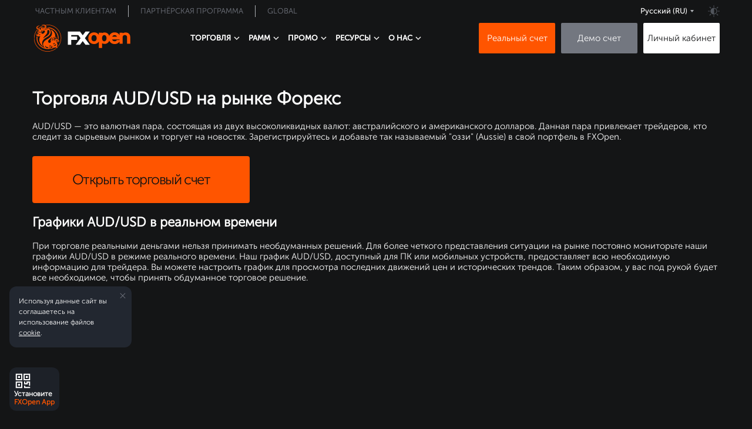

--- FILE ---
content_type: text/html; charset=utf-8
request_url: https://fxopen.com/ru/aud-usd/
body_size: 28790
content:
<!DOCTYPE html>
<html data-theme="dark" lang="ru" dir="ltr">
    <head>
    <title>AUD/USD | Графики AUD/USD онлайн | Торговля AUD USD на рынке Форекс | FXOpen</title>

    <meta charset="utf-8" />
    <meta http-equiv="X-UA-Compatible" content="IE=edge" />
    <meta name="robots" content="noodp" />

    <meta name="smartbanner:title" content="Приложение FXOpen">
<meta name="smartbanner:author" content="Интуитивное управление аккаунтом">
<meta name="smartbanner:icon-apple" content="https://fxopen.com/ru/content/images/2025/03/logo.png">
<meta name="smartbanner:icon-google" content="https://fxopen.com/ru/content/images/2025/03/logo-1.png">
<meta name="smartbanner:button" content="Получить">
<meta name="smartbanner:button-url-apple" content="https://apps.apple.com/gb/app/fxopen-app/id6737543115">
<meta name="smartbanner:button-url-google" content="https://play.google.com/store/apps/details?id&#x3D;com.fxopen.ewallet.mobile">
<meta name="smartbanner:enabled-platforms" content="android,ios">
<meta name="smartbanner:close-label" content="Закрыть">
    
    <meta name="viewport" content="width=device-width, initial-scale=1.0" />

    <link rel="preload" as="font" href="/ru/assets/built/fonts/MuseoSansCyrl100.woff?v=c49cd926e7" crossorigin>
    <link rel="preload" as="font" href="/ru/assets/built/fonts/MuseoSansCyrl300.woff?v=c49cd926e7" crossorigin>
    <link rel="preload" as="font" href="/ru/assets/built/fonts/MuseoSansCyrl500.woff?v=c49cd926e7" crossorigin>
    <link rel="preload" as="font" href="/ru/assets/built/fonts/MuseoSansCyrl700.woff?v=c49cd926e7" crossorigin>

    <meta name="description" content="AUD/USD — это валютная пара, состоящая из двух высоколиквидных валют: австралийского и американского долларов. Данная пара привлекает трейдеров, кто следит за сырьевым рынком и торгует на новостях. Зарегистрируйтесь и добавьте так называемый &quot;оззи&quot; (Аussie) в свой портфель в FXOpen." />
    <link rel="icon" href="https://www.fxopen.club/ru-ru/content/images/2021/04/favicon-1.ico" type="image/x-icon" />
    <link rel="canonical" href="https://fxopen.com/ru/aud-usd/" />
    <meta name="referrer" content="no-referrer-when-downgrade" />
    
    <meta property="og:site_name" content="FXOpen INT - торговля на Форекс, CFD на акции и индексы - надежный брокер ECN" />
    <meta property="og:type" content="website" />
    <meta property="og:title" content="AUD/USD | Графики AUD/USD онлайн | Торговля AUD USD на рынке Форекс | FXOpen" />
    <meta property="og:description" content="AUD/USD — это валютная пара, состоящая из двух высоколиквидных валют: австралийского и американского долларов. Данная пара привлекает трейдеров, кто следит за сырьевым рынком и торгует на новостях. Зарегистрируйтесь и добавьте так называемый &quot;оззи&quot; (Аussie) в свой портфель в FXOpen." />
    <meta property="og:url" content="https://fxopen.com/ru/aud-usd/" />
    <meta property="article:published_time" content="2022-03-02T08:55:06.000Z" />
    <meta property="article:modified_time" content="2022-03-02T08:55:55.000Z" />
    <meta property="article:tag" content="Markets" />
    <meta property="article:tag" content="Subcategory" />
    <meta property="article:tag" content="Форекс Торговля" />
    
    <meta property="article:publisher" content="https://www.facebook.com/FXOpenCompany" />
    <meta name="twitter:card" content="summary" />
    <meta name="twitter:title" content="AUD/USD | Графики AUD/USD онлайн | Торговля AUD USD на рынке Форекс | FXOpen" />
    <meta name="twitter:description" content="AUD/USD — это валютная пара, состоящая из двух высоколиквидных валют: австралийского и американского долларов. Данная пара привлекает трейдеров, кто следит за сырьевым рынком и торгует на новостях. Зарегистрируйтесь и добавьте так называемый &quot;оззи&quot; (Аussie) в свой портфель в FXOpen." />
    <meta name="twitter:url" content="https://fxopen.com/ru/aud-usd/" />
    <meta name="twitter:label1" content="Written by" />
    <meta name="twitter:data1" content="Olga P." />
    <meta name="twitter:label2" content="Filed under" />
    <meta name="twitter:data2" content="Markets, Subcategory, Форекс Торговля" />
    <meta name="twitter:site" content="@FXOpenBroker" />
    
    <script type="application/ld+json">
{
    "@context": "https://schema.org",
    "@type": "Article",
    "publisher": {
        "@type": "Organization",
        "name": "FXOpen INT - торговля на Форекс, CFD на акции и индексы - надежный брокер ECN",
        "url": "https://fxopen.com/ru/",
        "logo": {
            "@type": "ImageObject",
            "url": "https://www.fxopen.club/ru-ru/content/images/2021/04/favicon-1.ico",
            "width": 60,
            "height": 60
        }
    },
    "author": {
        "@type": "Person",
        "name": "Olga P.",
        "url": "https://fxopen.com/ru/404/",
        "sameAs": []
    },
    "headline": "AUD/USD | Графики AUD/USD онлайн | Торговля AUD USD на рынке Форекс | FXOpen",
    "url": "https://fxopen.com/ru/aud-usd/",
    "datePublished": "2022-03-02T08:55:06.000Z",
    "dateModified": "2022-03-02T08:55:55.000Z",
    "keywords": "Markets, Subcategory, Форекс Торговля",
    "description": "Торговля AUD/USD на рынке Форекс\nAUD/USD — это валютная пара, состоящая из двух высоколиквидных валют:\nавстралийского и американского долларов. Данная пара привлекает трейдеров, кто\nследит за сырьевым рынком и торгует на новостях. Зарегистрируйтесь и добавьте\nтак называемый &quot;оззи&quot; (Аussie) в свой портфель в FXOpen.Открыть торговый счет\n[../open-account/]Графики AUD/USD в реальном времени\nПри торговле реальными деньгами нельзя принимать необдуманных решений. Для более\nчеткого представления ситуац",
    "mainEntityOfPage": "https://fxopen.com/ru/aud-usd/"
}
    </script>

    <meta name="generator" content="Ghost 5.49" />
    <link rel="alternate" type="application/rss+xml" title="FXOpen INT - торговля на Форекс, CFD на акции и индексы - надежный брокер ECN" href="https://fxopen.com/ru/news/rss/" />
    
    <!-- Google Tag Manager -->
<script>(function(w,d,s,l,i){w[l]=w[l]||[];w[l].push({'gtm.start':
new Date().getTime(),event:'gtm.js'});var f=d.getElementsByTagName(s)[0],
j=d.createElement(s),dl=l!='dataLayer'?'&l='+l:'';j.async=true;j.src=
'https://www.googletagmanager.com/gtm.js?id='+i+dl;f.parentNode.insertBefore(j,f);
})(window,document,'script','dataLayer','GTM-NL8MXM');</script>
<!-- End Google Tag Manager --><style>:root {--ghost-accent-color: #FF1A75;}</style>
    <link rel="shortcut icon" href="https://fxopen.com/ru/assets/favicon.ico" type="image/x-icon" crossorigin>
        <link rel="alternate" hreflang="en-cy" href="https://fxopen.com/en-cy/aud-usd/" />
<link rel="alternate" hreflang="fr-fr" href="https://fxopen.com/fr-fr/aud-usd/" />
<link rel="alternate" hreflang="de-de" href="https://fxopen.com/de-de/aud-usd/" />
<link rel="alternate" hreflang="hu-hu" href="https://fxopen.com/hu-hu/aud-usd/" />
<link rel="alternate" hreflang="it-it" href="https://fxopen.com/it-it/aud-usd/" />
<link rel="alternate" hreflang="es-es" href="https://fxopen.com/es-es/aud-usd/" />

<link rel="alternate" hreflang="en-al" href="https://fxopen.com/en-cy/aud-usd/" />
<link rel="alternate" hreflang="en-at" href="https://fxopen.com/en-cy/aud-usd/" />
<link rel="alternate" hreflang="en-be" href="https://fxopen.com/en-cy/aud-usd/" />
<link rel="alternate" hreflang="en-bg" href="https://fxopen.com/en-cy/aud-usd/" />
<link rel="alternate" hreflang="en-hr" href="https://fxopen.com/en-cy/aud-usd/" />
<link rel="alternate" hreflang="en-cz" href="https://fxopen.com/en-cy/aud-usd/" />
<link rel="alternate" hreflang="en-dk" href="https://fxopen.com/en-cy/aud-usd/" />
<link rel="alternate" hreflang="en-ee" href="https://fxopen.com/en-cy/aud-usd/" />
<link rel="alternate" hreflang="en-fi" href="https://fxopen.com/en-cy/aud-usd/" />
<link rel="alternate" hreflang="en-fr" href="https://fxopen.com/en-cy/aud-usd/" />
<link rel="alternate" hreflang="en-de" href="https://fxopen.com/en-cy/aud-usd/" />
<link rel="alternate" hreflang="en-gr" href="https://fxopen.com/en-cy/aud-usd/" />
<link rel="alternate" hreflang="en-hu" href="https://fxopen.com/en-cy/aud-usd/" />
<link rel="alternate" hreflang="en-ie" href="https://fxopen.com/en-cy/aud-usd/" />
<link rel="alternate" hreflang="en-it" href="https://fxopen.com/en-cy/aud-usd/" />
<link rel="alternate" hreflang="en-lv" href="https://fxopen.com/en-cy/aud-usd/" />
<link rel="alternate" hreflang="en-lt" href="https://fxopen.com/en-cy/aud-usd/" />
<link rel="alternate" hreflang="en-lu" href="https://fxopen.com/en-cy/aud-usd/" />
<link rel="alternate" hreflang="en-mt" href="https://fxopen.com/en-cy/aud-usd/" />
<link rel="alternate" hreflang="en-nl" href="https://fxopen.com/en-cy/aud-usd/" />
<link rel="alternate" hreflang="en-pl" href="https://fxopen.com/en-cy/aud-usd/" />
<link rel="alternate" hreflang="en-pt" href="https://fxopen.com/en-cy/aud-usd/" />
<link rel="alternate" hreflang="en-ro" href="https://fxopen.com/en-cy/aud-usd/" />
<link rel="alternate" hreflang="en-rs" href="https://fxopen.com/en-cy/aud-usd/" />
<link rel="alternate" hreflang="en-sk" href="https://fxopen.com/en-cy/aud-usd/" />
<link rel="alternate" hreflang="en-si" href="https://fxopen.com/en-cy/aud-usd/" />
<link rel="alternate" hreflang="en-es" href="https://fxopen.com/en-cy/aud-usd/" />
<link rel="alternate" hreflang="en-se" href="https://fxopen.com/en-cy/aud-usd/" />
<link rel="alternate" hreflang="en-no" href="https://fxopen.com/en-cy/aud-usd/" /><link rel="alternate" hreflang="en-gb" href="https://fxopen.com/en-gb/aud-usd/" />
<link rel="alternate" hreflang="en-hk" href="https://fxopen.com/en-hk/aud-usd/" />
<link rel="alternate" hreflang="zh-hk" href="https://fxopen.com/cn-hk/aud-usd/" />
<link rel="alternate" hreflang="en-ae" href="https://fxopen.com/en-ae/aud-usd/" />
<link rel="alternate" hreflang="ar-ae" href="https://fxopen.com/ar-ae/aud-usd/" />
<link rel="alternate" hreflang="tr-tr" href="https://fxopen.com/tr-tr/aud-usd/" /><link rel="alternate" hreflang="en" href="https://fxopen.com/en/aud-usd/"/>
<link rel="alternate" hreflang="ru" href="https://fxopen.com/ru/aud-usd/"/>
<link rel="alternate" hreflang="zh" href="https://fxopen.com/cn/aud-usd/"/>
<link rel="alternate" hreflang="es" href="https://fxopen.com/es/aud-usd/" />
<link rel="alternate" hreflang="ar" href="https://fxopen.com/ar/aud-usd/" />
<link rel="alternate" hreflang="id" href="https://fxopen.com/id/aud-usd/" />
<link rel="alternate" hreflang="th" href="https://fxopen.com/th/aud-usd/" />
<link rel="alternate" hreflang="pt-br" href="https://fxopen.com/pt-br/aud-usd/" />
    <script data-cfasync="false" type="text/javascript">
        (function (h) {
            var ct = localStorage.getItem('theme');
            if (ct !== null) { h.setAttribute('data-theme', ct) } else if
                (!window.matchMedia('(prefers-color-scheme: light)').matches) {
                h.setAttribute('data-theme', 'dark')
            };
        })(document.documentElement);
    </script>
    <link rel="stylesheet" href="/ru/assets/built/main/main.built.css?v=c49cd926e7">

    
</head>

<body class="page-template page-aud-usd tag-markets tag-subcategory tag-forieks-torghovlia">
    <main class="page">
        <div class="page__header">
            <header class='header'>
	<div class='container'>
		<div class='header__upstairs nav'>
			<ul class='nav__list nav__list--upstairs-left'>
				<li class='nav__item'>
					<a class='nav__link' href='https://fxopen.com/ru/'>Частным клиентам</a>
				</li>
				<li class='nav__item'>
					<a class="nav__link" href="https://www.fxopenaffiliate.com/" target="_blank">Партнёрская программа</a>
				</li>
				<li class="nav__item">
					<a class="nav__link" href="https://fxopen.com/ru/l/fxopen-global/" target="_self">Global</a>
				</li>
			</ul>
			<ul class='nav__list nav__list--upstairs-right'>
				<li class="nav__item nav">
					<div class="language-switcher">
						<div id="language-switcher" class="language-switcher__current">
							<div class="language-switcher__icon ru"></div>
							<span class="language-switcher__title">Русский <span style="text-transform: uppercase;">(ru)</span></span>
						</div>
					</div>
				</li>
				<li class='nav__item srceen-pc'>
					<div class='theme__switcher' id='theme-switcher'></div>
				</li>
			</ul>
			<nav id='toggle'><span></span></nav>
		</div>
		
		<div class="language-switcher__container">
  <div class="language-switcher__cross"></div>
  <div class="language-switcher__wrapper">
    <div class="language-switcher__column">
      <p class="language-switcher__column__title">European Union</p>
      <ul class="language-switcher__list">
        <li class="language-switcher__item">
          <a href="https://fxopen.com/en-cy/" class="language-switcher__item__link">
            <img src="/ru/assets/images/flags/gbp-great-britain-pound.png?v=c49cd926e7" alt="English" class="language-switcher__item__icon">
            <span class="language-switcher__item__title">English</span>
          </a>
        </li>
        <li class="language-switcher__item">
          <a href="https://fxopen.com/fr-fr/" class="language-switcher__item__link">
            <img src="/ru/assets/images/flags/fr.png?v=c49cd926e7" alt="Français" class="language-switcher__item__icon">
            <span class="language-switcher__item__title">Français</span>
          </a>
        </li>
        <li class="language-switcher__item">
          <a href="https://fxopen.com/de-de/" class="language-switcher__item__link">
            <img src="/ru/assets/images/flags/de.png?v=c49cd926e7" alt="Deutsch" class="language-switcher__item__icon">
            <span class="language-switcher__item__title">Deutsch</span>
          </a>
        </li>
        <li class="language-switcher__item">
          <a href="https://fxopen.com/hu-hu/" class="language-switcher__item__link">
            <img src="/ru/assets/images/flags/hungary-hu.png?v=c49cd926e7" alt="Magyar" class="language-switcher__item__icon">
            <span class="language-switcher__item__title">Magyar</span>
          </a>
        </li>
        <li class="language-switcher__item">
          <a href="https://fxopen.com/it-it/" class="language-switcher__item__link">
            <img src="/ru/assets/images/flags/italia-it.png?v=c49cd926e7" alt="Italiano" class="language-switcher__item__icon">
            <span class="language-switcher__item__title">Italiano</span>
          </a>
        </li>
         <li class="language-switcher__item">
           <a href="https://fxopen.com/es-es/" class="language-switcher__item__link">
            <img src="/ru/assets/images/flags/es-spain.png?v=c49cd926e7" alt="Español" class="language-switcher__item__icon">
            <span class="language-switcher__item__title">Español</span>
          </a>
        </li>
      </ul>
    </div>
    <div class="language-switcher__column">
      <p class="language-switcher__column__title">United Kingdom</p>
      <ul class="language-switcher__list">
        <li class="language-switcher__item">
          <a href="https://fxopen.com/en-gb/" class="language-switcher__item__link">
            <img src="/ru/assets/images/flags/gbp-great-britain-pound.png?v=c49cd926e7" alt="English" class="language-switcher__item__icon">
            <span class="language-switcher__item__title">English</span>
          </a>
        </li>
        <li class="language-switcher__item">
          <a href="https://fxopen.com/tr-tr/" class="language-switcher__item__link">
            <img src="/ru/assets/images/flags/tr.png?v=c49cd926e7" alt="Turkish" class="language-switcher__item__icon">
            <span class="language-switcher__item__title">Turkish</span>
          </a>
        </li>
      </ul>
    </div>
    <div class="language-switcher__column">
      <p class="language-switcher__column__title">Middle East</p>
      <ul class="language-switcher__list">
        <li class="language-switcher__item">
          <a href="https://fxopen.com/en-ae/" class="language-switcher__item__link">
            <img src="/ru/assets/images/flags/gbp-great-britain-pound.png?v=c49cd926e7" alt="English" class="language-switcher__item__icon">
            <span class="language-switcher__item__title">English</span>
          </a>
        </li>
        <li class="language-switcher__item">
          <a href="https://fxopen.com/ar-ae/" class="language-switcher__item__link">
            <img src="/ru/assets/images/flags/aed-uae-dirham.png?v=c49cd926e7" alt="اَلْعَرَبِيَّةُ" class="language-switcher__item__icon">
            <span class="language-switcher__item__title">اَلْعَرَبِيَّةُ</span>
          </a>
        </li>
      </ul>
    </div>
    <div class="language-switcher__column">
      <p class="language-switcher__column__title">Asia Pacific</p>
      <ul class="language-switcher__list">
        <li class="language-switcher__item">
          <a href="https://fxopen.com/en-hk/" class="language-switcher__item__link">
            <img src="/ru/assets/images/flags/gbp-great-britain-pound.png?v=c49cd926e7" alt="English" class="language-switcher__item__icon">
            <span class="language-switcher__item__title">English</span>
          </a>
        </li>
        <li class="language-switcher__item">
          <a href="https://fxopen.com/cn-hk/" class="language-switcher__item__link">
            <img src="/ru/assets/images/flags/hkd-hong-kong-dollar.png?v=c49cd926e7" alt="繁體中文" class="language-switcher__item__icon">
            <span class="language-switcher__item__title">繁體中文</span>
          </a>
        </li>
      </ul>
    </div>
    <div class="language-switcher__column">
      <p class="language-switcher__column__title">International</p>
      <ul class="language-switcher__list">
        <li class="language-switcher__item">
          <a href="https://fxopen.com/en/" class="language-switcher__item__link">
            <img src="/ru/assets/images/flags/international.png?v=c49cd926e7" alt="English" class="language-switcher__item__icon">
            <span class="language-switcher__item__title">English</span>
          </a>
        </li>
        <li class="language-switcher__item">
          <a href="https://fxopen.com/pt-br/" class="language-switcher__item__link">
            <img src="/ru/assets/images/flags/international.png?v=c49cd926e7" alt="Português" class="language-switcher__item__icon">
            <span class="language-switcher__item__title">Português</span>
          </a>
        </li>
        <li class="language-switcher__item">
          <a href="https://fxopen.com/es/" class="language-switcher__item__link">
            <img src="/ru/assets/images/flags/international.png?v=c49cd926e7" alt="Español" class="language-switcher__item__icon">
            <span class="language-switcher__item__title">Español</span>
          </a>
        </li>
        <li class="language-switcher__item">
          <a href="https://fxopen.com/ru/" class="language-switcher__item__link">
            <img src="/ru/assets/images/flags/international.png?v=c49cd926e7" alt="Русский" class="language-switcher__item__icon">
            <span class="language-switcher__item__title">Русский</span>
          </a>
        </li>
        <li class="language-switcher__item">
          <a href="https://fxopen.com/ar/" class="language-switcher__item__link">
            <img src="/ru/assets/images/flags/international.png?v=c49cd926e7" alt="اَلْعَرَبِيَّةُ" class="language-switcher__item__icon">
            <span class="language-switcher__item__title">اَلْعَرَبِيَّةُ</span>
          </a>
        </li>
        <li class="language-switcher__item">
          <a href="https://fxopen.com/cn/" class="language-switcher__item__link">
            <img src="/ru/assets/images/flags/international.png?v=c49cd926e7" alt="简体中文" class="language-switcher__item__icon">
            <span class="language-switcher__item__title">简体中文</span>
          </a>
        </li>
        <li class="language-switcher__item">
          <a href="https://fxopen.com/id/" class="language-switcher__item__link">
            <img src="/ru/assets/images/flags/international.png?v=c49cd926e7" alt="Bahasa Indonesia" class="language-switcher__item__icon">
            <span class="language-switcher__item__title">Bahasa Indonesia</span>
          </a>
        </li>
        <li class="language-switcher__item">
          <a href="https://fxopen.com/th/" class="language-switcher__item__link">
            <img src="/ru/assets/images/flags/international.png?v=c49cd926e7" alt="ภาษาไทย" class="language-switcher__item__icon">
            <span class="language-switcher__item__title">ภาษาไทย</span>
          </a>
        </li>
      </ul>
    </div>
  </div>
</div>
		<div class='header__downstairs'>
            <a href="https://fxopen.com/ru" class="header__logo" title="FXOpen">
                <svg width="170" height="46" viewBox="0 0 143 40" fill="none" xmlns="http://www.w3.org/2000/svg">
                    <g clip-path="url(#clip0_8151_57287)">
                        <path fill-rule="evenodd" clip-rule="evenodd" d="M122.613 22.915C122.42 23.42 122.072 23.8187 121.544 24.1275C120.899 24.5062 120.215 24.69 119.448 24.69C118.434 24.69 117.581 24.3925 116.843 23.78C116.233 23.2762 115.855 22.64 115.693 21.85H126.626V22.915H122.613V22.915ZM116.835 16.53C117.566 15.825 118.412 15.48 119.419 15.48C120.44 15.48 121.283 15.8212 121.986 16.5137C122.377 16.9087 122.667 17.3387 122.857 17.81H115.954C116.146 17.3437 116.44 16.9175 116.835 16.53ZM106.539 23.3712C105.925 24.2712 105.154 24.69 104.112 24.69C102.968 24.69 102.155 24.235 101.559 23.2612C101.044 22.4137 100.782 21.3462 100.782 20.085C100.782 18.8475 101.053 17.78 101.589 16.9125C102.185 15.935 102.988 15.4812 104.112 15.4812C105.154 15.4812 105.925 15.9 106.539 16.8012C107.139 17.6787 107.441 18.7825 107.441 20.085C107.441 21.3875 107.139 22.4937 106.539 23.3725V23.3712ZM91.8464 23.38C91.1569 24.2612 90.2179 24.6912 88.9725 24.6912C87.7095 24.6912 86.7628 24.2612 86.0695 23.375C85.4027 22.54 85.0813 21.4637 85.0813 20.0862C85.0813 18.7462 85.4292 17.6487 86.1477 16.7312C86.8069 15.89 87.7296 15.4812 88.9737 15.4812C90.2166 15.4812 91.1569 15.91 91.8477 16.79C92.5107 17.6487 92.8372 18.7262 92.8372 20.0862C92.8372 21.4462 92.5107 22.5237 91.8464 23.38ZM140.315 13.1675C139.064 12.1212 137.488 11.59 135.639 11.59C134.28 11.59 133.012 11.9 131.867 12.5175C131.646 12.6375 131.436 12.7637 131.243 12.9012V11.9812H126.626V15.3987C126.392 15.0025 126.132 14.6212 125.833 14.2637C124.288 12.3887 122.13 11.4387 119.417 11.4387C116.722 11.4387 114.539 12.3587 112.932 14.1687C112.294 14.8875 111.804 15.685 111.449 16.5487C111.051 15.4537 110.463 14.505 109.684 13.7137C108.297 12.3025 106.568 11.59 104.537 11.59C103.444 11.59 102.392 11.8225 101.411 12.2837C101.192 12.3875 100.983 12.5 100.781 12.6212V11.9812H96.1674V15.275C95.7905 14.6812 95.3342 14.1375 94.796 13.6487C93.1977 12.1825 91.2338 11.44 88.9573 11.44C86.6847 11.44 84.7195 12.1825 83.1174 13.6487C81.359 15.2737 80.4653 17.44 80.4653 20.0862C80.4653 22.7337 81.359 24.8987 83.1187 26.5237C84.7195 27.9875 86.6859 28.7337 88.9573 28.7337C91.2338 28.7337 93.1977 27.9875 94.7985 26.5212C95.3368 26.0275 95.7918 25.48 96.1662 24.885V34.48H100.782V27.54C101.003 27.67 101.236 27.7887 101.478 27.8962C102.462 28.3312 103.535 28.5512 104.659 28.5512C106.637 28.5512 108.343 27.8837 109.723 26.5687C110.527 25.7987 111.121 24.8612 111.51 23.7712C111.862 24.5762 112.33 25.3237 112.932 26C114.537 27.8125 116.721 28.7325 119.417 28.7325C121.283 28.7325 122.947 28.2787 124.362 27.3825C125.322 26.7712 126.079 26.0037 126.626 25.0925V28.1912H131.243V18.7625C131.243 17.6512 131.575 16.81 132.264 16.1962C132.895 15.6312 133.651 15.3587 134.571 15.3587C135.507 15.3587 136.259 15.63 136.875 16.1925C137.565 16.81 137.901 17.6512 137.901 18.7625V28.19H142.515V18.22C142.515 16.095 141.779 14.3962 140.315 13.1675Z" fill="#FF5500"/>
                        <path class='logo__theme' fill-rule="evenodd" clip-rule="evenodd" d="M68.1531 10.2688L72.2106 15.74L76.2694 10.2688H82.635L75.3934 20.0313L82.6337 29.7938H76.2682L72.2094 24.3225L68.1531 29.7938H61.7875L69.0279 20.0313L65.5426 15.3313H55.2694V17.5H63.8888V22.5625H55.2707V29.7938H50.1304V10.2688H68.1518H68.1531Z" fill="white"/>
                        <path d="M5.48067 2.8625C5.19076 3.355 4.91345 3.75875 5.20336 4.33C5.36218 4.64375 5.8563 4.96375 5.96849 5.02125C6.37815 5.2225 6.76261 5.415 6.48529 5.415C5.63571 5.415 6.6416 6.18375 5.39118 5.31125C5.18193 5.16625 4.76092 4.77375 4.72311 4.18625C4.68151 3.51625 5.29286 2.97125 5.48067 2.86125V2.8625ZM6.20924 7.1875C6.2042 6.785 6.20924 6.33875 6.41849 6.04875C6.44118 6.0175 6.46261 5.98375 6.48782 5.94375C6.61134 5.74875 6.76134 5.51125 7.20126 5.1975C6.16008 4.8275 5.57899 4.33625 5.49832 3.86C5.28277 2.59125 8.72521 1.42625 8.67983 1.315C8.63571 1.2025 7.23025 1.35875 6.8458 1.47125C4.89832 1.92125 3.51807 3.13875 3.51807 4.67125C3.51807 5.95875 5.06849 6.78375 6.20924 7.1875V7.1875ZM18.5332 6.09C17.7857 6.835 16.6639 6.73125 16.6639 6.73125C17.9546 6.225 17.0042 5.81875 17.3092 5.88875C17.6168 5.95375 17.8525 5.85375 18.7714 5.54875C19.6891 5.245 19.2819 5.34625 18.5319 6.09H18.5332ZM19.3147 4.67C18.8382 4.73875 18.7387 4.77125 18.329 4.77125C18.1992 4.77125 17.9319 4.84625 17.6357 4.94875C17.3937 5.27 17.1303 5.55375 16.8416 5.795C16.4496 6.12625 16.0109 6.3775 15.5332 6.55C15.6655 6.655 15.8382 6.77125 16.055 6.9C16.8353 7.375 17.5815 7.5775 18.8735 6.52875C20.1643 5.48125 20.5714 4.67 20.3685 4.535C20.1643 4.40125 19.7912 4.60375 19.3147 4.67V4.67ZM14.4353 1.50125C12.087 2.2225 9.93529 3.375 8.05336 4.85625C7.77227 4.86875 7.45084 4.82 7.17605 4.75625C9.08193 3.1625 11.2815 1.9025 13.6929 1.0875C13.945 1.19625 14.2034 1.34625 14.4353 1.5V1.50125ZM23.0307 11.6575C22.2164 16.53 15.3214 18.5138 13.8971 20.225C12.963 19.6375 18.387 14.6937 19.2038 12.96C20.3483 10.5238 19.0676 8.885 20.4769 8.0875C21.6643 7.41625 23.5437 8.57875 23.0307 11.6575ZM11.5966 13.2012C10.7382 12.2975 11.1706 11.5638 10.8996 11.3388C10.5794 11.0738 10.4647 10.6712 11.1252 10.775C11.7769 10.8775 12.2357 10.755 12.6441 10.4825C13.2819 10.0562 13.1193 8.88375 14.342 8.7025C15.5647 8.5225 16.4899 8.8575 16.2416 10.3638C15.9164 12.3363 12.7752 14.445 11.5954 13.2012H11.5966ZM11.0912 8.91875C11.8361 8.31625 12.3592 8.335 12.5735 8.60125C12.9567 9.07625 12.5458 9.94375 11.7668 10.1538C11.5513 10.2113 10.5643 10.3362 10.3639 10.0962C10.1622 9.855 10.4168 9.4625 11.0912 8.91875V8.91875ZM10.1521 12.195C9.85714 12.3537 9.29244 11.7675 8.90672 11.5412C8.52101 11.3162 8.18067 11.43 7.61471 11.4988C7.04874 11.565 6.2395 11.5112 6.16513 11.2937C6.03025 10.8887 6.50546 10.7763 7.16092 10.6638C7.81891 10.5513 8.22731 10.8888 8.49832 10.8888C8.76933 10.8888 9.06807 10.6963 9.76765 11.0913C10.4017 11.4525 10.4458 12.0375 10.1521 12.195V12.195ZM8.81471 15.3825C8.27269 15.7887 7.15084 15.5075 7.15084 15.115C7.15084 14.7063 7.67143 14.945 8.03319 14.945C8.39622 14.945 8.85 14.6625 8.6458 14.1C8.55 13.8375 8.55504 13.2875 8.98614 13.7625C9.41471 14.2338 9.49286 14.8775 8.81471 15.3838V15.3825ZM6.68571 13.705C6.53445 13.9675 6.07437 14.4488 5.66723 14.3575C5.25756 14.2688 4.91975 14.3575 4.64874 14.5162C4.37647 14.6737 3.35672 15.1238 3.31261 14.6063C3.26471 14.065 3.62773 13.255 4.37647 12.9613C5.12395 12.6688 5.84748 12.4887 6.23319 12.5787C6.61891 12.6687 7.13824 12.9163 6.68697 13.7038L6.68571 13.705ZM7.34244 8.14C7.8416 7.96 7.72815 8.365 7.45588 8.725C7.18487 9.08625 7.32101 9.69625 7.16219 9.875C7.00462 10.0563 6.32521 9.89 6.11975 9.60375C5.77941 9.13125 6.84454 8.32 7.34244 8.14ZM7.56933 5.9775C8.04454 5.6175 9.38193 5.18875 9.6542 5.0775C9.92521 4.96375 10.7861 4.5125 11.0798 4.7825C11.3748 5.05375 10.7395 5.345 10.5592 5.73C10.3777 6.1125 10.2189 7.17 10.2643 7.73625C10.3097 8.2975 9.51681 7.50875 9.33656 7.05875C9.15378 6.60875 9.22311 6.47125 8.67857 6.63C8.13656 6.7875 7.09412 6.3375 7.56933 5.9775ZM19.2832 6.7675C17.7429 7.8325 16.6639 7.68625 15.7689 7.1675C15.5597 7.05 15.387 6.9425 15.2458 6.84125C15.0971 6.88125 14.9471 6.91375 14.792 6.94125C14.5739 6.97875 14.3672 6.9975 14.1744 6.9975C12.987 6.9975 12.4979 6.26 12.4399 5.63125C12.3517 4.66 12.8256 4.28125 13.471 3.9C12.3454 3.6525 10.3261 4.0675 8.88277 4.71625C7.02605 5.54875 6.95672 5.95375 6.73235 6.26875C6.50546 6.58625 6.64034 7.44125 6.57353 7.66875C6.50546 7.89375 6.2105 8.2525 5.84748 8.7025C5.48571 9.155 5.39496 9.6275 5.41639 9.8975C5.4416 10.1675 5.71261 10.5287 5.84748 10.6412C5.71261 10.8887 5.23613 12.1288 5.14664 12.2175C4.94118 12.2175 4.73824 12.5112 4.64874 12.6C4.35252 12.645 2.97227 13.2088 3.06303 14.65C3.15126 16.0675 4.12689 16.3875 4.78361 16.475C5.35084 17.2413 6.46008 17.4 7.79622 17.3775C8.4542 17.365 9.12227 17.1587 9.61765 16.9662C4.89202 24.1763 11.4038 31.3113 13.9702 32.7588C13.3941 31.8425 7.83277 24.555 19.0853 18.5687C28.113 13.7662 24.7487 6.31875 20.9748 5.2875C20.7202 5.6825 20.1113 6.19625 19.2832 6.7675V6.7675ZM29.1782 28.1763C29.1492 27.6813 29.7882 27.7388 29.9294 27.8238C30.0706 27.9075 30.1563 28.1337 29.9849 28.1337C29.816 28.1337 29.5185 28.3587 29.8866 28.5987C29.9836 28.6612 29.2059 28.6675 29.1782 28.1763ZM32.6319 34.9537C32.8878 35.0437 33.1387 35.1125 33.3744 35.15C29.8336 38.165 25.2403 40 20.2147 40C9.06555 40 0 31.0287 0 20C0 15.1625 1.75336 10.7312 4.6563 7.27125C4.87059 7.36625 5.09622 7.44125 5.29916 7.49625C2.4 10.8713 0.642857 15.2325 0.642857 20C0.642857 30.6788 9.42101 39.3625 20.2134 39.3625C24.9239 39.3625 29.2513 37.7075 32.6307 34.9537H32.6319ZM29.8626 21.4825C29.8626 21.5675 29.7189 21.5075 29.7 21.4237C29.6849 21.34 29.6597 21.1788 29.6597 21.1788C29.6597 21.1788 29.9987 20.7825 30.0845 20.7825C30.1324 20.7825 30.2105 21.0012 30.2105 21.12C30.2105 21.24 30.1601 21.305 29.966 21.2963C29.7693 21.2888 29.8626 21.3988 29.8626 21.4825V21.4825ZM36.4714 23.9775C36.4034 24.1012 36.2244 23.8875 36.1538 23.9225C36.0857 23.9563 35.9395 23.91 35.9395 23.81C35.9395 23.7088 36.0857 23.63 36.2672 23.6413C36.4475 23.6525 36.5395 23.8537 36.4714 23.9775V23.9775ZM36.5597 25.1612C36.3908 25.1375 36.2571 25.1375 36.0416 25.1725C35.8248 25.205 35.8828 25.1725 35.6219 25.1612C35.3609 25.1487 35.2059 24.8575 35.2601 24.7325C35.3824 24.4512 35.6345 24.4725 35.8021 24.52C35.9735 24.5637 36.2559 24.8012 36.3567 24.87C36.4588 24.9362 36.5282 24.9138 36.8105 25.0025C37.0941 25.0925 36.7311 25.185 36.5609 25.1612H36.5597ZM37.0475 23.8112C37.2076 23.755 37.321 23.9563 37.321 24.035C37.321 24.115 37.1975 24.09 37.1496 24.0575C36.9807 23.9325 37.0487 23.81 37.0487 23.81L37.0475 23.8112ZM35.4857 23.595C35.2815 23.7887 34.2933 24.185 34.2756 24.6762C34.258 25.1662 35.129 25.7925 36.1664 25.6225C37.2 25.4537 37.5366 24.7512 37.5239 24.4412C37.5076 23.9837 36.9466 22.9537 35.9962 22.5975C36.0139 22.835 35.7529 23.3412 35.4845 23.595H35.4857ZM34.524 31.9925C34.7672 32.2125 34.8643 32.8988 34.7849 33.1363C34.7143 33.3388 34.4307 33.4487 34.3084 33.3512C34.0462 33.1362 33.7223 32.6425 33.8219 32.6025C34.2 32.4488 34.2807 31.7725 34.524 31.9925ZM33.6416 26.6925C33.5937 26.4113 33.6164 25.825 33.9794 26.0413C34.3424 26.2538 34.6021 26.1063 34.5794 26.2188C34.558 26.3325 34.4571 26.3775 34.3424 26.4563C34.2542 26.5188 33.9454 26.8275 33.8887 26.9625C33.8319 27.1 33.6845 26.975 33.6403 26.6937L33.6416 26.6925ZM32.2588 24.2712C31.9903 22.8187 35.463 23.0437 34.5782 23.5162C34.5782 23.5162 33.9227 23.8413 33.7979 24.2038C33.4626 25.1663 32.4013 25.0462 32.2588 24.2712ZM31.2933 31.3337C30.6807 31.5375 29.7643 31.5875 29.2525 31.3862C28.3903 31.0425 29.966 31.0312 30.9353 30.1187C31.4912 29.5937 31.65 28.6488 32.5664 29.2563C33.4147 29.8188 31.9034 31.1312 31.2933 31.3337ZM28.3853 28.765C28.2303 28.49 28.2933 28.1112 28.4861 27.9212C28.6866 27.7237 29.0559 27.5037 29.8349 27.4487C30.4891 27.4037 30.8269 27.1812 30.9744 27.1112C31.1231 27.0425 31.2819 28.5913 29.913 28.9788C29.1719 29.1875 28.5492 29.0538 28.3853 28.7663V28.765ZM27.6618 23.1463C27.6971 23.7138 27.0618 24.1088 26.7681 23.9013C26.4744 23.6913 26.5941 22.4312 26.8424 21.5512C27.5861 18.905 29.8588 17.9237 30.4891 18.01C30.4462 18.345 28.8845 18.6887 28.2643 19.9662C27.4676 21.6062 27.6265 22.5775 27.6618 23.1463ZM24.7626 26.1337C22.5744 28.8987 18.2105 24.75 23.4945 21.3088C25.137 20.24 26.2172 18.74 26.7466 18C26.9168 18.9775 25.2882 21.1075 24.9 22.2875C24.213 24.3675 25.8 24.8237 24.7639 26.1337H24.7626ZM17.9761 34.2062C16.0059 32.9687 16.8681 30.2987 17.0735 31.26C17.5248 33.3625 20.2185 33.2062 21.2887 33.7587C22.2416 34.2487 20.255 35.6375 17.9761 34.2062V34.2062ZM32.2071 18.3738C32.7681 18.5263 32.4794 18.9663 32.2916 18.865C32.1063 18.7625 31.5441 18.8475 31.1029 19.0988C30.6618 19.3563 29.8626 20.1825 29.6937 20.4187C29.5223 20.6537 29.4038 21.1113 29.4391 21.4488C29.3029 21.28 29.2601 20.8813 29.3534 20.52C29.4895 19.9975 30.1172 19.22 30.8319 18.7287C31.5441 18.2387 32.2084 18.3738 32.2084 18.3738H32.2071ZM30.934 22.6163C31.3777 22.4863 31.8845 22.16 31.6651 22.5312C31.442 22.9037 30.8849 23.3912 30.1021 23.3262C29.4378 23.2712 28.6235 22.7163 28.6563 22.1425C28.6866 21.6175 29.0471 21.585 29.2172 21.7188C29.3874 21.855 29.8097 22.9438 30.934 22.6163V22.6163ZM34.1609 25.3737C34.3084 25.5112 34.3424 25.735 34.8403 25.825C35.5878 25.9612 35.2702 26.005 35.1013 26.0413C34.9311 26.0725 34.3765 26.05 34.0929 25.9288C33.8433 25.8175 33.5887 25.5088 33.6403 25.3988C33.7538 25.1488 34.0134 25.24 34.1609 25.3737ZM34.7723 30.1325C35.0622 29.16 34.3311 27.87 34.229 27.7C34.1269 27.5325 34.0071 27.415 34.0261 27.21C34.0412 27.01 34.7559 26.2825 34.9261 26.1287C35.4013 26.2137 35.666 26.0413 35.7794 25.8938C36.1752 25.8813 36.4034 25.7238 36.4034 25.7238C36.4235 25.715 36.4462 25.7013 36.4664 25.6888C36.2899 25.7513 35.8651 25.815 35.8134 25.815C35.2185 25.815 34.6286 25.6213 34.2832 25.2675C34.1029 25.0825 34.0147 24.8813 34.0185 24.6875C34.0374 23.9 34.7824 23.6838 35.1567 23.3588C35.5487 23.0213 35.7819 22.315 35.7819 22.315C35.7819 22.315 36.3303 22.2263 37.0261 23.2763C37.0261 22.6663 36.6958 22.3413 36.421 22.1088C36.0807 21.8213 35.4517 21.9563 35.4517 21.9563C34.5176 21.095 33.7702 21.28 33.4475 21.2963C33.0391 21.3188 32.5475 21.585 32.037 21.7188L32.2878 21.2812C32.2487 21.2912 32.2034 21.2987 32.1466 21.2987C32.129 21.2987 32.1088 21.2913 32.0899 21.2838C32.0962 21.2863 32.0962 21.2913 32.1013 21.2925C32.013 21.4125 31.9324 21.5087 31.8668 21.5675C31.5101 21.8875 31.4937 21.89 31.0021 22.04C30.5105 22.1912 29.642 21.8213 29.5903 21.2963C29.5399 20.775 30.0328 20.3513 30.8319 19.5913C31.6298 18.83 32.3445 19.0675 32.5992 19.1688C32.5992 19.1688 33.0164 19.4 33.0113 19.6487C33.0303 19.65 33.0655 19.6613 33.0807 19.665C33.1008 19.6713 33.1235 19.68 33.1462 19.69C33.3101 18.6687 32.6496 18.095 32.2084 17.8838C31.7496 17.6638 31.2731 18.205 31.2895 18.0862C31.3071 17.9687 31.7647 15.9075 31.0185 13.5738C29.9307 10.5175 27.4866 8.00125 23.7076 6.49625C25.6084 7.65625 30.9983 15.605 20.2134 21.2162C10.3147 26.3662 13.437 32.6225 16.6109 34.53C10.0097 32.9225 5.11387 27.0425 5.11387 20.03C5.11387 19.2463 5.17437 18.4775 5.2916 17.7262C4.99034 17.6737 4.50252 17.0025 4.16975 17.0913C3.99076 18.0438 3.89874 19.0263 3.89874 20.03C3.89874 28.9425 11.2172 36.1675 20.245 36.1675C21.5622 36.1675 22.8429 36.0125 24.0693 35.7225C23.7214 35.3787 23.4983 35.0175 23.2941 34.68L23.2374 34.5712C22.3336 32.7212 23.6912 30.1525 23.6912 30.1525C23.6912 30.1525 26.4492 32.1675 27.7286 32.0775C27.8672 32.2588 28.6109 33.4487 28.2618 34.7112C29.4252 34.4062 30.7601 33.9863 31.6752 33.475C32.0357 33.7488 32.7769 34.1837 33.1071 34.3412C34.0588 34.7975 34.6878 34.6125 34.9437 34.3088C35.1618 34.0463 35.4164 32.3113 34.2681 31.2138C34.4924 30.8638 34.6613 30.5038 34.7723 30.1325V30.1325ZM26.1945 34.9837C24.8861 35.0525 24.6479 34.0212 24.5294 33.5825C24.4097 33.1425 24.9025 32.4 24.9025 32.4C24.987 32.06 25.616 32.4325 25.8706 32.5837C26.1252 32.7362 27.0769 32.9062 27.0429 33.0575C27.0088 33.21 25.5492 33.1762 25.5151 33.3612C25.4798 33.5487 26.6004 33.665 26.9408 33.6488C27.2811 33.6313 27.5004 34.9162 26.1945 34.9837ZM27.5521 32.3487C26.1429 32.415 23.9849 31.1488 23.9849 31.1488C23.9345 31.2325 23.0004 32.99 23.5941 34.4275C24.1891 35.8612 25.8542 36.1325 26.6357 35.8775C27.5055 35.5987 28.6399 34.46 27.5521 32.3487V32.3487ZM11.1265 9.2125C11.1265 9.05 11.6471 8.8025 11.8525 9.2325C12.0328 9.6175 11.7391 9.8425 11.5349 9.8425C11.3962 9.8425 11.105 9.73 11.1504 9.57125C11.1769 9.47375 11.5059 9.64 11.4655 9.36875C11.4441 9.2125 11.1252 9.325 11.1252 9.2125H11.1265ZM40.4307 20C40.4307 24.9025 38.6319 29.3925 35.6622 32.875C35.6282 32.5625 35.5866 32.2588 35.5462 32C38.1933 28.6975 39.7853 24.5325 39.7853 20C39.7853 9.32375 31.0059 0.6375 20.216 0.6375C19.5832 0.6375 18.9567 0.67375 18.3378 0.7325C18.1147 0.5575 17.8134 0.37 17.516 0.19875C18.3996 0.0825 19.2983 0 20.2147 0C31.3613 0 40.4294 8.97 40.4294 20H40.4307ZM16.6903 2.9175C16.5605 3.69125 15.7739 4.285 15.3895 4.57C13.4672 6.00125 14.6294 4.50625 13.8454 4.9125C13.5945 4.74375 15.1185 3.74625 15.1689 3.64625C15.5218 3.79375 16.9235 2.3675 15.3933 1.025C15.595 1.21 16.8668 1.87875 16.6916 2.9175H16.6903ZM15.6567 1.87625C15.8496 2.48125 15.3845 3.20625 14.3433 3.83875C13.3021 4.46625 12.7172 4.7575 12.8256 5.5925C12.8723 5.94875 13.1433 6.835 14.7277 6.56375C16.3147 6.2925 17.3546 5.25625 18.0126 3.9725C18.6706 2.68875 18.7185 0.715 15.6845 0.1725C13.2139 -0.23125 11.429 0.64375 11.429 0.7325C11.4744 0.91375 15.1525 0.29875 15.6567 1.87625V1.87625ZM32.724 20.5638L32.6483 20.6825C32.6231 20.6375 32.5966 20.5988 32.5639 20.5675L32.5916 20.5212C32.6307 20.54 32.6786 20.555 32.7227 20.5638H32.724ZM35.3445 21.0575C35.3483 20.995 35.3798 20.31 35.3798 20.03C35.3798 12.0487 29.0395 5.53 21.0592 5.11375C21.242 4.84125 21.4122 4.38 21.542 3.94375C29.9647 4.595 36.5937 11.5487 36.5937 20.0312C36.5937 20.4325 36.5357 21.4112 36.5269 21.5025C36.2559 21.2362 35.7202 21.43 35.3445 21.0575V21.0575ZM32.4958 20.8675C32.5803 20.9175 32.6748 21.1112 32.6672 21.1462L32.3912 20.9588C32.3332 20.8825 32.4492 20.8388 32.4971 20.8675H32.4958ZM32.1479 21.205C32.2929 21.205 32.3597 21.1375 32.4718 21.1375C32.5828 21.1375 32.8122 21.38 32.7088 21.095C32.608 20.8075 32.5134 20.47 32.3269 20.705C32.2866 20.7587 32.0055 21.205 32.1479 21.205ZM30.8672 20.5238C30.8017 20.5175 30.5332 20.4825 30.5332 20.4825C30.4475 20.4412 30.5319 20.3475 30.5861 20.3513C30.6845 20.3588 30.8559 20.4888 30.8672 20.5238ZM30.7134 20.1562C30.6378 20.1313 30.4676 20.25 30.3227 20.3513C30.1777 20.4513 30.2307 20.6725 30.2307 20.6725C30.2307 20.6725 30.3971 20.6225 30.4916 20.605C30.6277 20.58 30.9429 20.6638 30.9769 20.5888C31.045 20.47 30.7828 20.18 30.7122 20.1562H30.7134ZM33.6038 20.3688C33.7374 20.475 33.8408 20.705 33.8168 20.7275C33.7286 20.6588 33.3794 20.365 33.3794 20.365C33.3 20.2575 33.5282 20.3113 33.6038 20.3688ZM33.958 20.9262C34.0689 20.8675 33.7803 20.4025 33.6693 20.2325C33.5584 20.0638 33.2017 19.795 33.058 19.76C32.8878 19.7175 32.6294 20.0762 32.608 20.14C32.463 20.57 32.8122 20.435 33.271 20.5363C33.7286 20.6363 33.8471 20.9837 33.958 20.9262V20.9262ZM32.2273 19.4975C32.1744 19.49 32.0723 19.3562 32.0723 19.3562C32.0811 19.3125 32.1076 19.295 32.1744 19.2438C32.2424 19.1938 32.3029 19.3025 32.3357 19.2862C32.3697 19.2687 32.4126 19.2537 32.5134 19.2862C32.6155 19.32 32.6244 19.38 32.6584 19.38C32.6912 19.38 32.7429 19.38 32.8021 19.3963C32.8626 19.4138 32.8613 19.4562 32.9055 19.5475C32.9496 19.645 32.8172 19.6388 32.8021 19.665C32.7857 19.7013 32.7429 19.7275 32.7013 19.665C32.6584 19.6088 32.6004 19.54 32.6004 19.54C32.6004 19.54 32.5311 19.6 32.4882 19.5738C32.4466 19.5488 32.3798 19.4813 32.3534 19.4638C32.3269 19.4463 32.2765 19.5062 32.2273 19.4975ZM31.8101 19.6763C32.0055 19.7763 32.2273 20.1638 32.2097 20.2325C32.0811 20.165 31.5643 19.8612 31.5643 19.8612C31.4282 19.7087 31.7004 19.6188 31.8101 19.6763ZM31.2227 19.9612C31.3336 19.955 31.6059 20.0338 31.7332 20.0988C31.8529 20.1563 32.3181 20.47 32.3597 20.4525C32.4038 20.435 32.3697 19.97 32.0319 19.6088C31.6248 19.1738 31.3424 19.3887 31.2403 19.4562C31.1382 19.5225 30.9857 19.7338 30.9857 19.8275C30.9857 19.93 31.1118 19.97 31.2227 19.9612" fill="#FF5500"/>
                    </g>
                    <defs>
                        <clipPath id="clip0_8151_57287">
                            <rect width="143" height="40" fill="white"/>
                        </clipPath>
                    </defs>
                </svg>
            </a>
			<div class='header__downstairs--left'>
				<nav class='header__nav' id='nav'>
					<div class='header__nav__inner'>
							<ul class="nav__list nav__list--downstairs">
				<li class="nav__item dropdown">
					<div class="nav__link dropdown__active  menu-item">Торговля</div>
					<div class="nav__item dropdown__block status status-mobile">
						<div class="dropdown__inner">
									<div class="dropdown__block status status-mobile" href="#">
										<div class="nav__link dropdown__active menu-item">
											Торговые счета
										</div>
										<div class="nav__item dropdown__block status status-mobile">
											<div class="dropdown__inner">
													<a href="https://fxopen.com/ru/trading-accounts/">Обзор торговых счетов</a>
													<a href="https://fxopen.com/ru/forex-ecn-account/">ECN</a>
													<a href="https://fxopen.com/ru/forex-demo-account/">Демо</a>
											</div>
										</div>
									</div>
									<div class="dropdown__block status status-mobile" href="#">
										<div class="nav__link dropdown__active menu-item">
											Инструменты
										</div>
										<div class="nav__item dropdown__block status status-mobile">
											<div class="dropdown__inner">
													<a href="https://fxopen.com/ru/markets/">Финансовые инструменты</a>
													<a href="https://fxopen.com/ru/forex-trading/">Валюта</a>
													<a href="https://fxopen.com/ru/index-trading/">Индексы</a>
													<a href="https://fxopen.com/ru/commodity-trading/">Сырье</a>
													<a href="https://fxopen.com/ru/share-trading/">Акции</a>
													<a href="https://fxopen.com/ru/etf-trading/">ETF</a>
													<a href="https://fxopen.com/ru/cryptocurrency-trading/">Криптовалюта</a>
											</div>
										</div>
									</div>
									<div class="dropdown__block status status-mobile" href="#">
										<div class="nav__link dropdown__active menu-item">
											Платформы
										</div>
										<div class="nav__item dropdown__block status status-mobile">
											<div class="dropdown__inner">
													<a href="https://fxopen.com/ru/ticktrader-trading-platform/">TickTrader</a>
													<a href="https://fxopen.com/ru/tradingview/">TradingView</a>
													<a href="https://fxopen.com/ru/forex-traders-tools/">Инструменты трейдера</a>
													<a href="https://fxopen.com/ru/forex-vps/">VPS</a>
													<a href="https://fxopen.com/ru/fix-api/">Fix API</a>
											</div>
										</div>
									</div>
									<div class="dropdown__block status status-mobile" href="#">
										<div class="nav__link dropdown__active menu-item">
											FXOpen App
										</div>
										<div class="nav__item dropdown__block status status-mobile">
											<div class="dropdown__inner">
													<a href="https://apps.apple.com/gb/app/fxopen-app/id6737543115">FXOpen App для iOS</a>
													<a href="https://play.google.com/store/apps/details?id=com.fxopen.ewallet.mobile">FXOpen App для Android</a>
											</div>
										</div>
									</div>
									<a href="https://fxopen.com/ru/pricing/">Комиссии и свопы</a>
									<div class="dropdown__block status status-mobile" href="#">
										<div class="nav__link dropdown__active menu-item">
											Автоторговля
										</div>
										<div class="nav__item dropdown__block status status-mobile">
											<div class="dropdown__inner">
													<a href="https://fxopen.com/ru/myfxbook/">Myfxbook</a>
											</div>
										</div>
									</div>
									<div class="dropdown__block status status-mobile" href="#">
										<div class="nav__link dropdown__active menu-item">
											Платежи
										</div>
										<div class="nav__item dropdown__block status status-mobile">
											<div class="dropdown__inner">
													<a href="https://fxopen.com/ru/funding/">Ввод средств</a>
													<a href="https://fxopen.com/ru/withdrawals/">Вывод средств</a>
											</div>
										</div>
									</div>
						</div>
					</div>
				</li>
				<li class="nav__item dropdown">
					<div class="nav__link dropdown__active  menu-item">PAMM</div>
					<div class="nav__item dropdown__block status status-mobile">
						<div class="dropdown__inner">
									<a href="https://fxopen.com/ru/pamm-accounts/">Что такое PAMM?</a>
									<a href="https://fxopen.com/ru/pamm-accounts-rating/">Рейтинг PAMM счетов</a>
									<a href="https://fxopen.com/ru/pamm-ecn/">PAMM ECN</a>
									<a href="https://fxopen.com/ru/managers-investors/">Провайдеры и Подписчики</a>
						</div>
					</div>
				</li>
				<li class="nav__item dropdown">
					<div class="nav__link dropdown__active  menu-item">Промо</div>
					<div class="nav__item dropdown__block status status-mobile">
						<div class="dropdown__inner">
									<a href="https://fxopen.com/ru/forex-contests/">Конкурсы Форекс</a>
						</div>
					</div>
				</li>
				<li class="nav__item dropdown">
					<div class="nav__link dropdown__active  menu-item">Ресурсы</div>
					<div class="nav__item dropdown__block status status-mobile">
						<div class="dropdown__inner">
									<a href="https://fxopen.com/ru/economic-calendar/">Экономический календарь</a>
									<a href="https://fxopen.com/ru/forex-market-news/">Новости индустрии</a>
									<a href="https://www.fxopen.com/blog/ru/">Блог</a>
									<a href="https://fxopen.com/ru/dividend-salendar/">Дивидендный календарь</a>
									<a href="https://fxopenforum.com/">Форум Трейдеров</a>
									<a href="https://support.fxopen.com/portal/ru/home/">База знаний</a>
									<a href="https://fxopen.com/ru/forex/">Что такое Форекс?</a>
									<a href="https://fxopen.com/ru/what-is-a-forex-broker/">Что такое Форекс брокер?</a>
									<a href="https://fxopen.com/ru/how-to-start-tradingforex/">С чего начать?</a>
						</div>
					</div>
				</li>
				<li class="nav__item dropdown">
					<div class="nav__link dropdown__active  menu-item">О нас</div>
					<div class="nav__item dropdown__block status status-mobile">
						<div class="dropdown__inner">
									<a href="https://fxopen.com/ru/news/">Новости компании</a>
									<a href="https://fxopen.com/ru/business-model/">Бизнес модель</a>
									<a href="https://fxopen.com/ru/why-us/">Почему мы?</a>
									<a href="https://fxopen.com/ru/history/">История</a>
									<a href="https://fxopen.com/ru/contact-us/">Связаться с нами</a>
						</div>
					</div>
				</li>
	</ul>

						<div class='mobile__menu'>
							<div class='mobile__theme' id='theme-switcher'>
								<div class='theme__switcher'></div>
								<div class='theme__text'>Переключить на
									<span id='theme__status' class="theme__status light">темную</span>
									<span id='theme__status' class="theme__status dark">светлую</span>
									 тему
								</div>
							</div>
							<ul class='nav-list'>
								<li class='nav__item'>
									<a class="nav__link" href='https://fxopen.com/ru/'>Частным клиентам</a>
								</li>
								<li class='nav__item'>
									<a class="nav__link" href="https://www.fxopenprime.com/" target="_blank">Корпоративным клиентам</a>
								</li>
							</ul>
						</div>
						<div class='menu__footer'>
							<div class='social__list'>
								<div class='social__item'>
									<a class='social__link icon-youtube' href='https://www.youtube.com/FXOpenOfficial' target='_blank'></a>
								</div>
								<div class='social__item'>
									<a class='social__link icon-facebook' href='https://www.facebook.com/fxouk' target='_blank'></a>
								</div>
								<div class='social__item'>
									<a class='social__link icon-twitter' href='https://twitter.com/FXOpenUK' target='_blank'></a>
								</div>
								<div class='social__item'>
									<a class='social__link icon-telegram' href='https://t.me/fxopen_official' target='_blank'></a>
								</div>
								<div class='social__item'>
									<a class='social__link icon-linkedin' href='https://www.linkedin.com/company/fxopen/' target='_blank'></a>
								</div>
								<div class='social__item'>
									<a class='social__link icon-instagram' href='https://www.instagram.com/fxopen/' target='_blank'></a>
								</div>
							</div>
							<div class='documents__list'>
								<div class='documents__item'>
									<a
										class='documents__link'
										href='https://fxopen.com/ru/privacy/'
										target='_blank'
									>
										Политика конфиденциальности
									</a>
								</div>
								<div class='documents__item'>
									<a
										class='documents__link'
										href='https://fxopen.com/ru/policy/'
										target='_blank'
									>
										Условия предоставления услуг (Документы)
									</a>
								</div>
								<div class='documents__item'>
									<a
										class='documents__link'
										href='https://fxopen.com/ru/aml/'
										target='_blank'
									>
										AML
									</a>
								</div>
							</div>
						</div>
					</div>
				</nav>
			</div>
			<div class='header__downstairs--right'>
				<div class='nav__list nav__btn'>
					<a href="https://fxopen.com/ru/open-account/" class="nav__btn--live btn">Реальный счет</a>
                    <a href="https://my-new.fxopen.com/#/registration?flow=demo" target="_blank" rel="noopener noreferrer" class="nav__btn--demo btn">Демо счет</a>
                    <a href="https://my-new.fxopen.com/" target="_blank" rel="noopener noreferrer" class="nav__btn--client btn">Личный кабинет</a>
				</div>
			</div>
		</div>
	</div>
</header>
        </div>

        <div class="page__inner ">
            
<article class="page__template">
    <div class="page__content">
        <!--kg-card-begin: html--><div class="compliance-trading">
	<section class="masthead-with-widget">
		<div class="container">
			<div class="masthead-with-widget__inner">
				<div class="masthead-with-widget__context" data-animate>
					<h1 class="masthead-with-widget__headline">
						Торговля AUD/USD на рынке Форекс 
					</h1>
					<div class="masthead-with-widget__subheadline">
						AUD/USD — это валютная пара, состоящая из двух высоколиквидных валют: австралийского и американского долларов. Данная пара привлекает трейдеров, кто следит за сырьевым рынком и торгует на новостях. Зарегистрируйтесь и добавьте так называемый "оззи" (Аussie) в свой портфель в FXOpen.
					</div>
					<a class="masthead__btn" href="../open-account/" target="_blank">
						Открыть торговый счет</a>
				</div>
				<div id="notebook-widget" data-currency="AUDUSD"></div>
			</div>
		</div>
	</section>
	<section class="live-charts">
		<div class="container">
			<h2 class="live-charts__headline">
				Графики AUD/USD в реальном времени
			</h2>
			<p class="live-charts__text">
				При торговле реальными деньгами нельзя принимать необдуманных решений. Для более четкого представления ситуации на рынке постояно мониторьте наши графики AUD/USD в режиме реального времени.
Наш график AUD/USD, доступный для ПК или мобильных устройств, предоставляет всю необходимую информацию для трейдера. Вы можете настроить график для просмотра последних движений цен и исторических трендов. Таким образом, у вас под рукой будет все необходимое, чтобы принять обдуманное торговое решение.
			</p>
			<div class="tradingview-widget-container">
				<div id="tradingview_78832"></div>
				<div class="indicative">Только индикативные цены</div>
				<script type="text/javascript" src="https://s3.tradingview.com/tv.js"></script>
			</div>
		</div>
	</section>
	<section class="what-is">
		<div class="container">
			<h2 class="live-charts__headline">
				Что такое торговля AUD/USD?
			</h2>
			<p class="live-charts__text">
				Торговля австралийским долларом/долларом США является самой популярной парой "доллар к доллару" на мировом рынке Форекс. В последние годы пара AUD/USD привлекла к себе еще больше внимания, поскольку Австралия пережила бум экспорта сырьевых товаров, таких как уголь и газ. На сегодняшний день, с большим объемом и потенциально высокой волатильностью, валютная пара AUD/USD является фаворитом среди трейдеров.				
				<br>
				<br>
				Австралийский доллар (AUD) является базовой валютой в данной паре, что означает, что его стоимость отслеживается по отношению к доллару США (USD). Помимо сильной корреляции с мировыми ценами на сырьевые товары, валютные курсы AUD/USD часто подвержены влиянию общих экономических условий. Это главным образом касается экономики Австралии и ее торговых отношений со странами Азиатско-Тихоокеанского региона. 
			</p>
		</div>
	</section>
	<section class="faq">
		<div class="container">
			<div class="faq__faq">
				<div class="faq__faq-item border-r3 bg-color-basic">
					<div class="faq__faq-question faq__question">
						<h3>
							Ключевые факторы изменения цены AUD/USD
						</h3>
						<div class="faq__arrow"></div>
					</div>
					<div class="faq__faq-answer">
						<p class="msc-medium font-14 nomargin">
							Хотите торговать AUD/USD? Первое в чем вы должны разобраться — это рынки сырьевых товаров. Данная валютная пара показывает сильную корреляцию с рынками, которые включают в себя некоторые из ведущих экспортных товаров Австралии: железо, уголь, золото и металлы. Рост цен на сырьевые товары, как правило, указывает на общий экономический рост в Австралии. И это, безусловно, окажет влияние на формрование цены AUD/USD.
							<br>
							<br>
							Эта особенность австралийского доллара означает, что настроения китайского рынка также будут иметь определенное влияние.
							<br>
							<br>
							При торговле AUD/USD можно использовать обычные экономические индикаторы. Так как Австралия известна своими высокими процентными ставками, трейдеры должны следить за действиями Резервного банка Австралии. Любые повышения или снижения ставок будут в такой же мере зависеть от внутренней экономической ситуации, как и от макроэкономических тенденций, находящихся вне ее собственного контроля.
							
													</p>
					</div>
				</div>
				<div class="faq__faq-item border-r3 bg-color-basic">
					<div class="faq__faq-question faq__question">
						<h3>
							Когда следует торговать AUD/USD?
						</h3>
						<div class="faq__arrow"></div>
					</div>
					<div class="faq__faq-answer">
						<p class="msc-medium font-14 nomargin">
							FXOpen предлагает круглосуточную торговлю всеми валютными парами, включая AUD/USD. 
							
							<a class="c-orange" href="../open-account/">
								Откройте счет в FXOpen</a>
							и опробуйте новые возможности при торговле AUD/USD, одно из которых непредсказуемость товарных рынков. Начните торговать с FXOpen уже сегодня.
						</p>
					</div>
				</div>
			</div>
			<a class="masthead__btn" href="../open-account/" target="_blank">
				Открыть торговый счет </a>
		</div>
	</section>
</div>

<script type="text/javascript">
	const themeSwitcher = document.getElementById('theme-switcher');
	const theme = localStorage.getItem('theme');
	themeSwitcher.addEventListener('click', () => {
		const themeStorage = localStorage.getItem('theme');
		const theme =
			themeStorage === 'light' ? 'dark' : 'light';
		return new TradingView.widget(
			{
				'width': 'auto', 'height': 610, 'symbol': 'FXOPEN:AUDUSD', 'interval':
					'D', 'timezone': 'Etc/UTC', 'theme': theme, 'style': '1', 'locale': 'en',
				'toolbar_bg': '#f1f3f6', 'enable_publishing': false, 'allow_symbol_change':
					true, 'container_id': 'tradingview_78832',
			});
	});
	new TradingView.widget({
		'width': 'auto', 'height': 610, 'symbol': 'FXOPEN:AUDUSD', 'interval': 'D',
		'timezone': 'Etc/UTC', 'theme': theme, 'style': '1', 'locale': 'en',
		'toolbar_bg': '#f1f3f6', 'enable_publishing': false, 'allow_symbol_change':
			true, 'container_id': 'tradingview_78832',
	});
</script>
<!--kg-card-end: html-->
    </div>
</article>

        </div>

        <div class="page__footer">
            
<footer class='footer'>
	<div class='footer__nav'>
		<div class='container'>
			<div class='row'>
				<div class='col-md-9'>
						<div class="row">
				<div class="col-lg-2 col-4">
					<div class="footer-card">
							<div class="footer-card__head">
								<span>Торговля</span>
							</div>
							<div class="footer-card__list">
									<div class="footer-card__item">
										<a href="https://fxopen.com/ru/pricing/">Комиссии и свопы</a>
									</div>
							</div>

					</div>
				</div>
				<div class="col-lg-2 col-4">
					<div class="footer-card">
							<div class="footer-card__head">
								<span>Торговые счета</span>
							</div>
							<div class="footer-card__list">
									<div class="footer-card__item">
										<a href="https://fxopen.com/ru/trading-accounts/">Обзор торговых счетов</a>
									</div>
									<div class="footer-card__item">
										<a href="https://fxopen.com/ru/forex-ecn-account/">ECN</a>
									</div>
									<div class="footer-card__item">
										<a href="https://fxopen.com/ru/forex-demo-account/">Демо</a>
									</div>
							</div>

					</div>
				</div>
				<div class="col-lg-2 col-4">
					<div class="footer-card">
							<div class="footer-card__head">
								<span>Инструменты</span>
							</div>
							<div class="footer-card__list">
									<div class="footer-card__item">
										<a href="https://fxopen.com/ru/markets/">Финансовые инструменты</a>
									</div>
									<div class="footer-card__item">
										<a href="https://fxopen.com/ru/forex-trading/">Валюта</a>
									</div>
									<div class="footer-card__item">
										<a href="https://fxopen.com/ru/index-trading/">Индексы</a>
									</div>
									<div class="footer-card__item">
										<a href="https://fxopen.com/ru/commodity-trading/">Сырье</a>
									</div>
									<div class="footer-card__item">
										<a href="https://fxopen.com/ru/share-trading/">Акции</a>
									</div>
									<div class="footer-card__item">
										<a href="https://fxopen.com/ru/etf-trading/">ETF</a>
									</div>
									<div class="footer-card__item">
										<a href="https://fxopen.com/ru/cryptocurrency-trading/">Криптовалюта</a>
									</div>
							</div>

					</div>
				</div>
				<div class="col-lg-2 col-4">
					<div class="footer-card">
							<div class="footer-card__head">
								<span>Платформы</span>
							</div>
							<div class="footer-card__list">
									<div class="footer-card__item">
										<a href="https://fxopen.com/ru/ticktrader-trading-platform/">TickTrader</a>
									</div>
									<div class="footer-card__item">
										<a href="https://fxopen.com/ru/tradingview/">TradingView</a>
									</div>
									<div class="footer-card__item">
										<a href="https://fxopen.com/ru/forex-traders-tools/">Инструменты трейдера</a>
									</div>
									<div class="footer-card__item">
										<a href="https://fxopen.com/ru/forex-vps/">VPS</a>
									</div>
									<div class="footer-card__item">
										<a href="https://fxopen.com/ru/fix-api/">Fix API</a>
									</div>
							</div>

					</div>
				</div>
				<div class="col-lg-2 col-4">
					<div class="footer-card">
							<div class="footer-card__head">
								<span>Автоторговля</span>
							</div>
							<div class="footer-card__list">
									<div class="footer-card__item">
										<a href="https://fxopen.com/ru/myfxbook/">Myfxbook</a>
									</div>
							</div>

					</div>
				</div>
				<div class="col-lg-2 col-4">
					<div class="footer-card">
							<div class="footer-card__head">
								<span>Платежи</span>
							</div>
							<div class="footer-card__list">
									<div class="footer-card__item">
										<a href="https://fxopen.com/ru/deposits/">Ввод средств</a>
									</div>
									<div class="footer-card__item">
										<a href="https://fxopen.com/ru/withdrawals/">Вывод средств</a>
									</div>
							</div>

					</div>
				</div>
				<div class="col-lg-2 col-4">
					<div class="footer-card">
							<div class="footer-card__head">
								<span>PAMM</span>
							</div>
							<div class="footer-card__list">
									<div class="footer-card__item">
										<a href="https://fxopen.com/ru/pamm-accounts/">Что такое PAMM?</a>
									</div>
									<div class="footer-card__item">
										<a href="https://fxopen.com/ru/pamm-accounts-rating/">Рейтинг PAMM счетов</a>
									</div>
									<div class="footer-card__item">
										<a href="https://fxopen.com/ru/pamm-ecn/">PAMM ECN</a>
									</div>
									<div class="footer-card__item">
										<a href="https://fxopen.com/ru/managers-investors/">Провайдеры и Подписчики</a>
									</div>
							</div>

					</div>
				</div>
				<div class="col-lg-2 col-4">
					<div class="footer-card">
							<div class="footer-card__head">
								<span>Промо</span>
							</div>
							<div class="footer-card__list">
									<div class="footer-card__item">
										<a href="https://fxopen.com/ru/forex-contests/">Конкурсы Форекс</a>
									</div>
							</div>

					</div>
				</div>
				<div class="col-lg-2 col-4">
					<div class="footer-card">
							<div class="footer-card__head">
								<span>Ресурсы</span>
							</div>
							<div class="footer-card__list">
									<div class="footer-card__item">
										<a href="https://fxopen.com/ru/economic-calendar/">Экономический календарь</a>
									</div>
									<div class="footer-card__item">
										<a href="https://fxopen.com/ru/forex-market-news/">Новости индустрии</a>
									</div>
									<div class="footer-card__item">
										<a href="https://www.fxopen.com/blog/ru/">Блог</a>
									</div>
									<div class="footer-card__item">
										<a href="https://fxopenforum.com/">Форум Трейдеров</a>
									</div>
									<div class="footer-card__item">
										<a href="https://support.fxopen.com/portal/ru/home">База знаний</a>
									</div>
									<div class="footer-card__item">
										<a href="https://fxopen.com/ru/forex/">Что такое Форекс?</a>
									</div>
									<div class="footer-card__item">
										<a href="https://fxopen.com/ru/what-is-a-forex-broker/">Что такое Форекс брокер?</a>
									</div>
									<div class="footer-card__item">
										<a href="https://fxopen.com/ru/how-to-start-trading-forex/">С чего начать?</a>
									</div>
							</div>

					</div>
				</div>
				<div class="col-lg-2 col-4">
					<div class="footer-card">
							<div class="footer-card__head">
								<span>О нас</span>
							</div>
							<div class="footer-card__list">
									<div class="footer-card__item">
										<a href="https://fxopen.com/ru/news/">Новости компании</a>
									</div>
									<div class="footer-card__item">
										<a href="https://fxopen.com/ru/business-model/">Бизнес модель</a>
									</div>
									<div class="footer-card__item">
										<a href="https://fxopen.com/ru/why-us/">Почему мы?</a>
									</div>
									<div class="footer-card__item">
										<a href="https://fxopenaffiliate.com/">Партнерство</a>
									</div>
									<div class="footer-card__item">
										<a href="https://fxopen.com/ru/history/">История</a>
									</div>
									<div class="footer-card__item">
										<a href="https://fxopen.com/ru/contact-us/">Связаться с нами</a>
									</div>
							</div>

					</div>
				</div>
				<div class="col-lg-2 col-4">
					<div class="footer-card">
							<div class="footer-card__head">
								<span>FXOpen App</span>
							</div>
							<div class="footer-card__list">
									<div class="footer-card__item">
										<a href="https://apps.apple.com/gb/app/fxopen-app/id6737543115">FXOpen App для iOS</a>
									</div>
									<div class="footer-card__item">
										<a href="https://play.google.com/store/apps/details?id=com.fxopen.ewallet.mobile">FXOpen App для Android</a>
									</div>
							</div>

					</div>
				</div>
	</div>

				</div>
				<div class='col-md-3 full-screen'>
					<div class='social__list'>

						<div class='social__item'>
							<a
								class='social__link icon-youtube'
								href='https://www.youtube.com/FXOpenOfficial'
								target='_blank'
							>
							</a>
						</div>

						<div class='social__item'>
							<a
								class='social__link icon-facebook'
								href='https://www.facebook.com/FXOpenCompany'
								target='_blank'
							>
							</a>
						</div>
						<div class='social__item'>
							<a
								class='social__link icon-twitter'
								href='https://twitter.com/FXOpenBroker'
								target='_blank'
							>
							</a>
						</div>
						<div class='social__item'>
							<a
								class='social__link icon-telegram'
								href='https://t.me/fxopen_official'
								target='_blank'
							>
							</a>
						</div>
						<div class='social__item'>
							<a
								class='social__link icon-linkedin'
								href='https://www.linkedin.com/company/fxopen'
								target='_blank'
							>
							</a>
						</div>
						<div class='social__item'>
							<a
								class='social__link icon-whatsapp'
								href='https://wa.me/447340244235'
								target='_blank'
							>
							</a>
						</div>

						<div class='social__item'>
							<a
								class='social__link icon-instagram'
								href='https://www.instagram.com/fxopen/'
								target='_blank'
							>
							</a>
						</div>

					</div>
				</div>
			</div>
		</div>
	</div>
	<div class='footer__about'>
		<div class='container'>
			<div class='row'>
				<div class='col-md-12'>
					<div class='footer-logo__inner'>
						<img
							class='footer-logo__icon'
							src='/ru/assets/images/icons/secondary-logo.svg?v=c49cd926e7'
							alt='FXOpen logo'
						/>
					</div>
				</div>
				<div class='col-md-12 footer-copy__inner'>
					<div class='footer-copy__bottom'>
						<span class='footer-copy__top'>
							2005-2024 ©
							FXOpen. Все права защищены. Различные торговые марки принадлежат их соответствующим владельцам.
						</span>
						<p>
							<strong>ПРЕДУПРЕЖДЕНИЕ О РИСКАХ:</strong> Обратите внимание, что CFD являются сложными инструментами и торговля сопряжена с высоким риском быстро потерять деньги из-за кредитного плеча. 60% розничных инвесторов теряют деньги при торговле CFD с этим поставщиком. Вы должны понять, понимаете ли вы, как работают CFD, и можете ли вы позволить себе взять на себя высокий риск потерять свои деньги. Профессиональные клиенты могут потерять больше средств, чем вкладывают. Любая торговля предполагает риски.
						</p>
						<p>
							Компания <a href='https://fxopen.com/ru/' class='text-decoration-underline c-orange'>FXOpen Markets Limited</a> зарегиcтрирована на территории Невиса (регистрационный номер компании 42235).
						</p>
						<p>
							Компания FXOpen не предоставляет услуги резидентам Соединенных Штатов Америки.
						</p>
						<p>
							Информация на сайте не предназначена для распространения на территории Бельгии и Японии, или любому лицу в любой стране или юрисдикции, где такое распространение или использование будет противоречить местному законодательству или правовому регулированию.
						</p>
					</div>
					<div class='col-md-3 small-screen'>
						<div class='social__list'>
							<div class='social__item'>
								<a
									class='social__link icon-youtube'
									href='https://www.youtube.com/FXOpenOfficial'
									target='_blank'
								>
								</a>
							</div>

							<div class='social__item'>
								<a
									class='social__link icon-facebook'
									href='https://www.facebook.com/FXOpenCompany'
									target='_blank'
								>
								</a>
							</div>
							<div class='social__item'>
								<a
									class='social__link icon-twitter'
									href='https://twitter.com/FXOpenBroker'
									target='_blank'
								>
								</a>
							</div>
							<div class='social__item'>
								<a
									class='social__link icon-telegram'
									href='https://t.me/fxopen_official'
									target='_blank'
								>
								</a>
							</div>
							<div class='social__item'>
								<a
									class='social__link icon-linkedin'
									href='https://www.linkedin.com/company/fxopen'
									target='_blank'
								>
								</a>
							</div>
							<div class='social__item'>
								<a
									class='social__link icon-whatsapp'
									href='https://wa.me/447340244235'
									target='_blank'
								>
								</a>
							</div>

							<div class='social__item'>
								<a
									class='social__link icon-instagram'
									href='https://www.instagram.com/fxopen/'
									target='_blank'
								>
								</a>
							</div>
						</div>
					</div>
					<div class='documents__list'>
						<div class='documents__item'>
							<a
								class='documents__link c-orange'
								href='https://fxopen.com/ru/sitemap/'
								target='_blank'
							>
								Карта сайта
							</a>
						</div>
						<div class='documents__item'>
							<a
								class='documents__link c-orange'
								href='https://fxopen.com/ru/privacy/'
								target='_blank'
							>
								Политика конфиденциальности
							</a>
						</div>
						<div class='documents__item'>
							<a
								class='documents__link c-orange'
								href='https://fxopen.com/ru/policy/'
								target='_blank'
							>
								Условия предоставления услуг (Документы)
							</a>
						</div>
						<div class='documents__item'>
							<a
								class='documents__link c-orange'
								href='https://fxopen.com/ru/aml/'
								target='_blank'
							>
								AML
							</a>
						</div>
					</div>
				</div>
			</div>
		</div>
	</div>
</footer>        </div>
    </main>

    <div class="modal _none js-modal">
    <a class="modal__icon-wrap js-modal-close">
        <svg class="modal__icon" xmlns="http://www.w3.org/2000/svg" width="24" height="25" viewBox="0 0 24 25" fill="none">
            <path fill-rule="evenodd" clip-rule="evenodd" d="M4.39052 4.89052C4.91122 4.36983 5.75544 4.36983 6.27614 4.89052L12 10.6144L17.7239 4.89052C18.2446 4.36983 19.0888 4.36983 19.6095 4.89052C20.1302 5.41122 20.1302 6.25544 19.6095 6.77614L13.8856 12.5L19.6095 18.2239C20.1302 18.7446 20.1302 19.5888 19.6095 20.1095C19.0888 20.6302 18.2446 20.6302 17.7239 20.1095L12 14.3856L6.27614 20.1095C5.75544 20.6302 4.91122 20.6302 4.39052 20.1095C3.86983 19.5888 3.86983 18.7446 4.39052 18.2239L10.1144 12.5L4.39052 6.77614C3.86983 6.25544 3.86983 5.41122 4.39052 4.89052Z" fill="currentColor"/>
        </svg>
    </a>
	<div class="modal__inner">
        <div class="mobile-app">
            <div class="mobile-app__body">
                <svg class="mobile-app__logo" width="188" height="51" viewBox="0 0 188 51" fill="none" xmlns="http://www.w3.org/2000/svg">
                    <path fill-rule="evenodd" clip-rule="evenodd" d="M158.987 29.2167C158.742 29.8606 158.299 30.369 157.627 30.7626C156.806 31.2455 155.937 31.4798 154.96 31.4798C153.671 31.4798 152.585 31.1005 151.647 30.3196C150.871 29.6773 150.39 28.8661 150.183 27.8588H164.093V29.2167H158.987V29.2167ZM151.636 21.0758C152.566 20.1769 153.642 19.7371 154.923 19.7371C156.222 19.7371 157.295 20.1722 158.19 21.0551C158.687 21.5587 159.056 22.107 159.298 22.7078H150.515C150.761 22.1133 151.134 21.5699 151.636 21.0758ZM138.538 29.7984C137.757 30.9459 136.776 31.4798 135.451 31.4798C133.995 31.4798 132.961 30.8997 132.202 29.6582C131.548 28.5776 131.214 27.2165 131.214 25.6084C131.214 24.0306 131.559 22.6696 132.241 21.5635C132.999 20.3172 134.021 19.7387 135.451 19.7387C136.776 19.7387 137.757 20.2726 138.538 21.4217C139.301 22.5405 139.686 23.9478 139.686 25.6084C139.686 27.2691 139.301 28.6796 138.538 29.8V29.7984ZM119.846 29.8096C118.969 30.9332 117.774 31.4814 116.19 31.4814C114.583 31.4814 113.379 30.9332 112.497 29.8032C111.649 28.7386 111.24 27.3663 111.24 25.61C111.24 23.9015 111.682 22.5022 112.596 21.3324C113.435 20.2598 114.609 19.7387 116.192 19.7387C117.773 19.7387 118.969 20.2853 119.848 21.4073C120.691 22.5022 121.107 23.876 121.107 25.61C121.107 27.344 120.691 28.7178 119.846 29.8096ZM181.508 16.7886C179.916 15.4547 177.911 14.7773 175.559 14.7773C173.83 14.7773 172.217 15.1726 170.761 15.9599C170.478 16.1129 170.212 16.2738 169.967 16.4492V15.2762H164.093V19.6335C163.795 19.1283 163.464 18.6422 163.084 18.1863C161.118 15.7957 158.373 14.5845 154.922 14.5845C151.493 14.5845 148.716 15.7575 146.671 18.0652C145.86 18.9816 145.236 19.9984 144.784 21.0997C144.279 19.7036 143.53 18.4939 142.539 17.4851C140.775 15.6858 138.575 14.7773 135.991 14.7773C134.601 14.7773 133.262 15.0738 132.014 15.6618C131.735 15.7941 131.469 15.9376 131.213 16.0922V15.2762H125.343V19.4757C124.864 18.7187 124.284 18.0254 123.599 17.4022C121.565 15.5328 119.067 14.5861 116.171 14.5861C113.28 14.5861 110.78 15.5328 108.741 17.4022C106.504 19.4741 105.367 22.2361 105.367 25.61C105.367 28.9856 106.504 31.746 108.743 33.8178C110.78 35.6841 113.281 36.6356 116.171 36.6356C119.067 36.6356 121.565 35.6841 123.602 33.8147C124.287 33.1851 124.866 32.4871 125.342 31.7284V43.9621H131.214V35.1136C131.495 35.2793 131.792 35.4307 132.099 35.5678C133.352 36.1224 134.717 36.4029 136.147 36.4029C138.663 36.4029 140.833 35.5518 142.589 33.8752C143.612 32.8935 144.367 31.6982 144.862 30.3084C145.31 31.3348 145.905 32.2878 146.671 33.1501C148.713 35.461 151.492 36.634 154.922 36.634C157.295 36.634 159.412 36.0555 161.213 34.9128C162.433 34.1334 163.397 33.1548 164.093 31.993V35.9439H169.967V23.9223C169.967 22.5054 170.389 21.4328 171.266 20.6503C172.068 19.9299 173.03 19.5825 174.2 19.5825C175.39 19.5825 176.348 19.9283 177.132 20.6455C178.009 21.4328 178.437 22.5054 178.437 23.9223V35.9423H184.306V23.2306C184.306 20.5212 183.37 18.3553 181.508 16.7886Z" fill="#FF5500"/>
                    <path fill-rule="evenodd" clip-rule="evenodd" d="M89.7034 13.0928L94.8654 20.0686L100.029 13.0928H108.127L98.9145 25.54L108.126 37.9871H100.027L94.8638 31.0113L89.7034 37.9871H81.6052L90.8163 25.54L86.3824 19.5475H73.313V22.3126H84.2784V28.7673H73.3146V37.9871H66.7751V13.0928H89.7018H89.7034Z" fill="currentColor"/>
                    <path d="M9.97245 3.64969C9.60363 4.27762 9.25083 4.79241 9.61966 5.52075C9.82171 5.92078 10.4503 6.32878 10.593 6.40209C11.1142 6.65869 11.6033 6.90412 11.2505 6.90412C10.1697 6.90412 11.4494 7.88428 9.8586 6.77184C9.5924 6.58697 9.0568 6.08653 9.00869 5.33747C8.95577 4.48322 9.73352 3.78834 9.97245 3.64809V3.64969ZM10.8993 9.16406C10.8929 8.65088 10.8993 8.08191 11.1655 7.71216C11.1944 7.67231 11.2217 7.62928 11.2537 7.57828C11.4109 7.32966 11.6017 7.02684 12.1614 6.62681C10.8368 6.15506 10.0975 5.52872 9.9949 4.9215C9.72069 3.30384 14.1001 1.81847 14.0424 1.67663C13.9863 1.53319 12.1983 1.73241 11.7092 1.87584C9.23159 2.44959 7.47565 4.00191 7.47565 5.95584C7.47565 7.59741 9.44808 8.64928 10.8993 9.16406V9.16406ZM26.5777 7.76475C25.6268 8.71463 24.1996 8.58234 24.1996 8.58234C25.8417 7.93688 24.6326 7.41891 25.0206 7.50816C25.4119 7.59103 25.7118 7.46353 26.8808 7.07466C28.0482 6.68738 27.5303 6.81647 26.5761 7.76475H26.5777ZM27.572 5.95425C26.9658 6.04191 26.8391 6.08334 26.318 6.08334C26.1528 6.08334 25.8128 6.17897 25.436 6.30966C25.1281 6.71925 24.7929 7.08103 24.4257 7.38863C23.927 7.81097 23.3689 8.13131 22.7612 8.35125C22.9295 8.48512 23.1492 8.63334 23.4251 8.7975C24.4177 9.40312 25.367 9.66131 27.0107 8.32416C28.6528 6.98859 29.1708 5.95425 28.9126 5.78213C28.6528 5.61159 28.1781 5.86978 27.572 5.95425V5.95425ZM21.3644 1.91409C18.3769 2.83369 15.6396 4.30313 13.2454 6.19172C12.8878 6.20766 12.4789 6.1455 12.1293 6.06422C14.5539 4.03219 17.3522 2.42569 20.4199 1.38656C20.7406 1.52522 21.0694 1.71647 21.3644 1.9125V1.91409ZM32.2994 14.8633C31.2635 21.0758 22.4918 23.605 20.6797 25.7869C19.4914 25.0378 26.3917 18.7345 27.4308 16.524C28.8869 13.4178 27.2577 11.3284 29.0505 10.3116C30.5611 9.45572 32.952 10.9379 32.2994 14.8633ZM17.7531 16.8316C16.6611 15.6793 17.2111 14.7438 16.8663 14.4569C16.459 14.119 16.3131 13.6058 17.1534 13.7381C17.9824 13.8688 18.5661 13.7126 19.0857 13.3652C19.8971 12.8217 19.6903 11.3268 21.2458 11.0957C22.8013 10.8662 23.9783 11.2933 23.6624 13.2138C23.2487 15.7287 19.2525 18.4174 17.7515 16.8316H17.7531ZM17.1101 11.3714C18.0578 10.6032 18.7233 10.6271 18.9959 10.9666C19.4834 11.5722 18.9606 12.6783 17.9696 12.946C17.6954 13.0193 16.4398 13.1787 16.1848 12.8727C15.9282 12.5651 16.2522 12.0647 17.1101 11.3714V11.3714ZM15.9154 15.5486C15.5402 15.751 14.8217 15.0036 14.331 14.7151C13.8403 14.4282 13.4074 14.5733 12.6873 14.6609C11.9673 14.7454 10.9378 14.6768 10.8432 14.3995C10.6716 13.8832 11.2762 13.7397 12.1101 13.5963C12.9471 13.4528 13.4667 13.8832 13.8115 13.8832C14.1562 13.8832 14.5363 13.6377 15.4263 14.1413C16.2329 14.6019 16.289 15.3478 15.9154 15.5486V15.5486ZM14.214 19.6127C13.5244 20.1307 12.0972 19.7721 12.0972 19.2716C12.0972 18.7505 12.7595 19.0549 13.2197 19.0549C13.6816 19.0549 14.2589 18.6947 13.9991 17.9775C13.8772 17.6428 13.8836 16.9416 14.4321 17.5472C14.9773 18.148 15.0767 18.9688 14.214 19.6143V19.6127ZM11.5055 17.4739C11.3131 17.8086 10.7277 18.4222 10.2098 18.3058C9.68862 18.1927 9.25885 18.3058 8.91408 18.5082C8.5677 18.709 7.27039 19.2828 7.21426 18.623C7.15332 17.9329 7.61516 16.9001 8.5677 16.5256C9.51863 16.1527 10.4391 15.9232 10.9298 16.0379C11.4205 16.1527 12.0812 16.4682 11.5071 17.4723L11.5055 17.4739ZM12.341 10.3785C12.976 10.149 12.8317 10.6654 12.4853 11.1244C12.1405 11.585 12.3137 12.3627 12.1117 12.5906C11.9112 12.8217 11.0469 12.6098 10.7855 12.2448C10.3525 11.6423 11.7075 10.608 12.341 10.3785ZM12.6296 7.62131C13.2342 7.16231 14.9356 6.61566 15.282 6.47381C15.6267 6.32878 16.722 5.75344 17.0956 6.09769C17.4709 6.44353 16.6627 6.81488 16.4334 7.30575C16.2024 7.79344 16.0004 9.14175 16.0581 9.86372C16.1158 10.5793 15.1072 9.57366 14.8779 8.99991C14.6453 8.42616 14.7335 8.25084 14.0408 8.45325C13.3512 8.65406 12.0251 8.08031 12.6296 7.62131ZM27.5319 8.62856C25.5723 9.98644 24.1996 9.79997 23.061 9.13856C22.7948 8.98875 22.5751 8.85169 22.3955 8.72259C22.2063 8.77359 22.0155 8.81503 21.8182 8.85009C21.5408 8.89791 21.2778 8.92181 21.0325 8.92181C19.5219 8.92181 18.8997 7.9815 18.8259 7.17984C18.7137 5.9415 19.3166 5.45859 20.1377 4.9725C18.7057 4.65694 16.1367 5.18606 14.3006 6.01322C11.9385 7.07466 11.8503 7.59103 11.5648 7.99266C11.2762 8.39747 11.4478 9.48759 11.3628 9.77766C11.2762 10.0645 10.9009 10.5219 10.4391 11.0957C9.97887 11.6726 9.86341 12.2751 9.89067 12.6193C9.92274 12.9636 10.2675 13.4242 10.4391 13.5676C10.2675 13.8832 9.66136 15.4642 9.5475 15.5773C9.28611 15.5773 9.02793 15.9518 8.91408 16.065C8.53723 16.1224 6.78129 16.8412 6.89675 18.6788C7.009 20.4861 8.25019 20.8941 9.08566 21.0056C9.80728 21.9826 11.2185 22.185 12.9183 22.1563C13.7553 22.1404 14.6053 21.8774 15.2355 21.632C9.22357 30.8247 17.5078 39.9218 20.7727 41.7674C20.0399 40.5992 12.9648 31.3076 27.2801 23.6752C38.7651 17.552 34.4851 8.05641 29.6839 6.74156C29.36 7.24519 28.5854 7.90022 27.5319 8.62856V8.62856ZM40.1201 35.9247C40.0833 35.2936 40.8963 35.3669 41.0759 35.4753C41.2555 35.5821 41.3645 35.8705 41.1464 35.8705C40.9316 35.8705 40.5531 36.1574 41.0214 36.4634C41.1448 36.5431 40.1554 36.5511 40.1201 35.9247ZM44.514 44.566C44.8395 44.6808 45.1586 44.7684 45.4585 44.8163C40.954 48.6604 35.1105 51 28.7169 51C14.5331 51 3 39.5617 3 25.5C3 19.3322 5.23061 13.6823 8.9237 9.27084C9.19631 9.39197 9.48336 9.48759 9.74154 9.55772C6.05325 13.8608 3.81784 19.4214 3.81784 25.5C3.81784 39.1154 14.9853 50.1872 28.7153 50.1872C34.708 50.1872 40.2131 48.0771 44.5124 44.566H44.514ZM40.9909 27.3902C40.9909 27.4986 40.8081 27.4221 40.784 27.3153C40.7648 27.2085 40.7327 27.0029 40.7327 27.0029C40.7327 27.0029 41.1641 26.4977 41.2731 26.4977C41.3341 26.4977 41.4335 26.7766 41.4335 26.928C41.4335 27.081 41.3693 27.1639 41.1224 27.1527C40.8722 27.1432 40.9909 27.2834 40.9909 27.3902V27.3902ZM49.3986 30.5713C49.312 30.7291 49.0843 30.4566 48.9945 30.5012C48.9079 30.5442 48.7218 30.4853 48.7218 30.3578C48.7218 30.2287 48.9079 30.1283 49.1388 30.1426C49.3681 30.1569 49.4852 30.4135 49.3986 30.5713V30.5713ZM49.5108 32.0806C49.2959 32.0503 49.126 32.0503 48.8517 32.0949C48.5759 32.1364 48.6497 32.0949 48.3177 32.0806C47.9858 32.0647 47.7886 31.6933 47.8575 31.5339C48.0131 31.1753 48.3338 31.2024 48.5471 31.263C48.7651 31.3188 49.1244 31.6216 49.2526 31.7092C49.3825 31.7937 49.4707 31.765 49.8299 31.8782C50.1907 31.9929 49.7289 32.1109 49.5124 32.0806H49.5108ZM50.1314 30.3593C50.3351 30.2876 50.4794 30.5442 50.4794 30.6446C50.4794 30.7466 50.3222 30.7148 50.2613 30.6733C50.0464 30.5139 50.133 30.3578 50.133 30.3578L50.1314 30.3593ZM48.1446 30.0836C47.8848 30.3307 46.6275 30.8359 46.6051 31.4622C46.5826 32.087 47.6907 32.8854 49.0105 32.6687C50.3254 32.4535 50.7536 31.5578 50.7376 31.1626C50.7167 30.5793 50.0031 29.266 48.794 28.8118C48.8165 29.1146 48.4845 29.7601 48.1429 30.0836H48.1446ZM46.921 40.7904C47.2305 41.0709 47.354 41.9459 47.253 42.2487C47.1631 42.5069 46.8023 42.6472 46.6468 42.5228C46.3132 42.2487 45.9011 41.6192 46.0278 41.5682C46.5089 41.3722 46.6115 40.5099 46.921 40.7904ZM45.7985 34.0329C45.7375 33.6743 45.7664 32.9269 46.2283 33.2026C46.6901 33.4735 47.0204 33.2855 46.9916 33.4289C46.9643 33.5739 46.836 33.6313 46.6901 33.7317C46.5778 33.8114 46.185 34.2051 46.1128 34.3772C46.0406 34.5525 45.853 34.3931 45.7969 34.0345L45.7985 34.0329ZM44.0393 30.9458C43.6978 29.0939 48.1157 29.3808 46.99 29.9832C46.99 29.9832 46.1561 30.3976 45.9973 30.8598C45.5708 32.087 44.2205 31.934 44.0393 30.9458ZM42.811 39.9505C42.0316 40.2103 40.8658 40.2741 40.2147 40.0175C39.1179 39.5792 41.1224 39.5648 42.3556 38.4014C43.0627 37.732 43.2648 36.5272 44.4306 37.3017C45.5098 38.0189 43.5871 39.6923 42.811 39.9505ZM39.1115 36.6754C38.9142 36.3247 38.9944 35.8418 39.2398 35.5996C39.4947 35.3478 39.9646 35.0673 40.9556 34.9972C41.7879 34.9398 42.2176 34.6561 42.4053 34.5668C42.5945 34.4792 42.7965 36.4538 41.055 36.9479C40.1121 37.2141 39.3199 37.0435 39.1115 36.677V36.6754ZM38.191 29.5115C38.2359 30.235 37.4277 30.7387 37.0541 30.4741C36.6804 30.2063 36.8328 28.5998 37.1487 27.4778C38.0948 24.1039 40.9861 22.8528 41.7879 22.9627C41.7334 23.3899 39.7465 23.8282 38.9575 25.457C37.9441 27.548 38.1461 28.7863 38.191 29.5115ZM34.5027 33.3205C31.7189 36.8459 26.1672 31.5563 32.8895 27.1687C34.979 25.806 36.3533 23.8935 37.0268 22.95C37.2433 24.1963 35.1714 26.9121 34.6775 28.4166C33.8036 31.0686 35.8225 31.6503 34.5043 33.3205H34.5027ZM25.8689 43.613C23.3625 42.0352 24.4594 38.6309 24.7208 39.8565C25.2949 42.5372 28.7217 42.338 30.0832 43.0424C31.2955 43.6672 28.7683 45.4378 25.8689 43.613V43.613ZM43.9736 23.4265C44.6872 23.621 44.32 24.182 44.081 24.0529C43.8453 23.9222 43.1301 24.0306 42.5688 24.3509C42.0076 24.6792 40.9909 25.7327 40.776 26.0339C40.5579 26.3335 40.4072 26.9168 40.4521 27.3472C40.2789 27.132 40.2244 26.6236 40.343 26.163C40.5162 25.4968 41.3148 24.5055 42.2241 23.8792C43.1301 23.2544 43.9752 23.4265 43.9752 23.4265H43.9736ZM42.354 28.8357C42.9184 28.67 43.5631 28.254 43.284 28.7273C43.0002 29.2023 42.2914 29.8238 41.2956 29.741C40.4505 29.6708 39.4146 28.9632 39.4562 28.2317C39.4947 27.5623 39.9534 27.5209 40.1698 27.6914C40.3863 27.8651 40.9235 29.2533 42.354 28.8357V28.8357ZM46.4592 32.3515C46.6468 32.5268 46.6901 32.8121 47.3235 32.9269C48.2744 33.1006 47.8703 33.1564 47.6555 33.2026C47.439 33.2424 46.7334 33.2138 46.3726 33.0592C46.0551 32.9173 45.7311 32.5237 45.7969 32.3834C45.9412 32.0647 46.2715 32.181 46.4592 32.3515ZM47.2369 38.4189C47.6057 37.179 46.6757 35.5342 46.5458 35.3175C46.4159 35.1039 46.2635 34.9541 46.2876 34.6927C46.3068 34.4377 47.2161 33.5102 47.4326 33.3142C48.0371 33.4225 48.3739 33.2026 48.5182 33.0145C49.0217 32.9986 49.312 32.7978 49.312 32.7978C49.3376 32.7866 49.3665 32.7691 49.3922 32.7532C49.1676 32.8328 48.6272 32.9141 48.5615 32.9141C47.8046 32.9141 47.0541 32.6671 46.6147 32.2161C46.3854 31.9802 46.2732 31.7236 46.278 31.4766C46.302 30.4725 47.2497 30.1968 47.726 29.7824C48.2247 29.3521 48.5214 28.4516 48.5214 28.4516C48.5214 28.4516 49.219 28.3385 50.1042 29.6772C50.1042 28.8995 49.684 28.4851 49.3344 28.1887C48.9014 27.8221 48.1013 27.9942 48.1013 27.9942C46.913 26.8961 45.9621 27.132 45.5515 27.1527C45.032 27.1814 44.4066 27.5209 43.7571 27.6914L44.0762 27.1336C44.0265 27.1463 43.9688 27.1559 43.8966 27.1559C43.8742 27.1559 43.8485 27.1463 43.8245 27.1368C43.8325 27.14 43.8325 27.1463 43.8389 27.1479C43.7266 27.3009 43.624 27.4237 43.5406 27.4986C43.0868 27.9066 43.0659 27.9097 42.4405 28.101C41.8151 28.2938 40.7103 27.8221 40.6445 27.1527C40.5804 26.4881 41.2074 25.9478 42.2241 24.9788C43.2391 24.0083 44.1484 24.3111 44.4723 24.4402C44.4723 24.4402 45.0031 24.735 44.9967 25.0522C45.0207 25.0537 45.0656 25.0681 45.0849 25.0729C45.1105 25.0808 45.1394 25.092 45.1683 25.1047C45.3767 23.8027 44.5365 23.0711 43.9752 22.8018C43.3915 22.5213 42.7853 23.2114 42.8062 23.06C42.8286 22.9102 43.4107 20.2821 42.4614 17.3065C41.0775 13.4098 37.9681 10.2016 33.1605 8.28272C35.5787 9.76172 42.4357 19.8964 28.7153 27.0507C16.1223 33.617 20.0944 41.5937 24.1322 44.0258C15.7342 41.9762 9.50581 34.4792 9.50581 25.5383C9.50581 24.539 9.58278 23.5588 9.73191 22.601C9.34865 22.534 8.72806 21.6782 8.30471 21.7913C8.077 23.0058 7.95994 24.2585 7.95994 25.5383C7.95994 36.9017 17.2704 46.1136 28.7554 46.1136C30.4312 46.1136 32.0604 45.9159 33.6207 45.5462C33.1782 45.1079 32.8943 44.6473 32.6345 44.217L32.5624 44.0783C31.4126 41.7196 33.1397 38.4444 33.1397 38.4444C33.1397 38.4444 36.6483 41.0136 38.276 40.8988C38.4524 41.1299 39.3985 42.6472 38.9543 44.2568C40.4344 43.868 42.1327 43.3325 43.2969 42.6806C43.7555 43.0297 44.6984 43.5843 45.1186 43.7851C46.3293 44.3668 47.1295 44.1309 47.455 43.7437C47.7324 43.409 48.0564 41.1968 46.5955 39.7975C46.8809 39.3513 47.0958 38.8923 47.2369 38.4189V38.4189ZM36.3244 44.6043C34.6599 44.6919 34.3568 43.3771 34.2061 42.8177C34.0537 42.2567 34.6807 41.31 34.6807 41.31C34.7882 40.8765 35.5884 41.3514 35.9123 41.5443C36.2362 41.7387 37.4469 41.9555 37.4036 42.1483C37.3603 42.3427 35.5034 42.2997 35.4601 42.5356C35.4152 42.7747 36.8408 42.9229 37.2737 42.9022C37.7067 42.8798 37.9857 44.5182 36.3244 44.6043ZM38.0515 41.2447C36.2587 41.3291 33.5133 39.7147 33.5133 39.7147C33.4492 39.8214 32.2609 42.0622 33.0162 43.8951C33.7731 45.7231 35.8914 46.0689 36.8857 45.7438C37.9922 45.3884 39.4354 43.9365 38.0515 41.2447V41.2447ZM17.155 11.7459C17.155 11.5387 17.8173 11.2232 18.0787 11.7714C18.308 12.2623 17.9343 12.5492 17.6745 12.5492C17.4981 12.5492 17.1277 12.4058 17.1854 12.2033C17.2191 12.079 17.6377 12.291 17.5863 11.9452C17.5591 11.7459 17.1534 11.8894 17.1534 11.7459H17.155ZM54.4355 25.5C54.4355 31.7507 52.1471 37.4754 48.3691 41.9156C48.3258 41.5172 48.2728 41.1299 48.2215 40.8C51.5891 36.5893 53.6144 31.2789 53.6144 25.5C53.6144 11.8878 42.4454 0.812812 28.7185 0.812812C27.9135 0.812812 27.1165 0.859031 26.3292 0.933938C26.0453 0.710813 25.6621 0.47175 25.2836 0.253406C26.4078 0.105187 27.5511 0 28.7169 0C42.8976 0 54.4339 11.4367 54.4339 25.5H54.4355ZM24.2333 3.71981C24.0681 4.70634 23.0675 5.46337 22.5784 5.82675C20.1329 7.65159 21.6114 5.74547 20.6139 6.26344C20.2948 6.04828 22.2336 4.77647 22.2977 4.64897C22.7467 4.83703 24.5299 3.01856 22.5832 1.30687C22.8397 1.54275 24.4578 2.39541 24.2349 3.71981H24.2333ZM22.9183 2.39222C23.1637 3.16359 22.5719 4.08797 21.2474 4.89441C19.9228 5.69447 19.1787 6.06581 19.3166 7.13044C19.376 7.58466 19.7207 8.71462 21.7365 8.36878C23.7554 8.02294 25.0784 6.70172 25.9154 5.06494C26.7525 3.42816 26.8135 0.911625 22.9536 0.219937C19.8105 -0.294844 17.5398 0.820781 17.5398 0.933938C17.5976 1.16503 22.2769 0.380906 22.9183 2.39222V2.39222ZM44.6311 26.2188L44.5348 26.3702C44.5028 26.3128 44.4691 26.2634 44.4274 26.2236L44.4627 26.1646C44.5124 26.1885 44.5733 26.2076 44.6295 26.2188H44.6311ZM47.9649 26.8483C47.9698 26.7686 48.0099 25.8953 48.0099 25.5383C48.0099 15.3622 39.9437 7.05075 29.7913 6.52003C30.0239 6.17259 30.2404 5.5845 30.4055 5.02828C41.1208 5.85862 49.5541 14.7247 49.5541 25.5398C49.5541 26.0514 49.4804 27.2993 49.4691 27.4157C49.1244 27.0762 48.4428 27.3233 47.9649 26.8483V26.8483ZM44.3408 26.6061C44.4483 26.6698 44.5685 26.9168 44.5589 26.9615L44.2077 26.7224C44.1339 26.6252 44.2815 26.5694 44.3424 26.6061H44.3408ZM43.8982 27.0364C44.0826 27.0364 44.1676 26.9503 44.3103 26.9503C44.4515 26.9503 44.7433 27.2595 44.6118 26.8961C44.4835 26.5296 44.3633 26.0992 44.1259 26.3989C44.0746 26.4674 43.717 27.0364 43.8982 27.0364ZM42.269 26.1678C42.1856 26.1598 41.844 26.1152 41.844 26.1152C41.735 26.0626 41.8424 25.9431 41.9114 25.9478C42.0364 25.9574 42.2545 26.1232 42.269 26.1678ZM42.0733 25.6992C41.9771 25.6673 41.7606 25.8188 41.5762 25.9478C41.3918 26.0753 41.4591 26.3574 41.4591 26.3574C41.4591 26.3574 41.6708 26.2937 41.7911 26.2714C41.9643 26.2395 42.3652 26.3463 42.4085 26.2507C42.4951 26.0993 42.1615 25.7295 42.0717 25.6992H42.0733ZM45.7504 25.9702C45.9204 26.1056 46.0519 26.3989 46.0214 26.4276C45.9091 26.3399 45.4649 25.9654 45.4649 25.9654C45.3639 25.8283 45.6542 25.8968 45.7504 25.9702ZM46.201 26.681C46.3421 26.6061 45.9749 26.0132 45.8338 25.7964C45.6926 25.5813 45.2388 25.2386 45.056 25.194C44.8395 25.1398 44.5108 25.5972 44.4835 25.6785C44.2991 26.2267 44.7433 26.0546 45.327 26.1837C45.9091 26.3112 46.0599 26.7543 46.201 26.681V26.681ZM43.9992 24.8593C43.9319 24.8497 43.802 24.6792 43.802 24.6792C43.8132 24.6234 43.8469 24.6011 43.9319 24.5358C44.0185 24.472 44.0955 24.6107 44.1372 24.59C44.1805 24.5677 44.235 24.5485 44.3633 24.59C44.4932 24.633 44.5044 24.7095 44.5477 24.7095C44.5894 24.7095 44.6551 24.7095 44.7305 24.7302C44.8075 24.7525 44.8059 24.8067 44.862 24.9231C44.9181 25.0474 44.7497 25.0394 44.7305 25.0729C44.7096 25.1191 44.6551 25.1526 44.6022 25.0729C44.5477 25.0012 44.4739 24.9135 44.4739 24.9135C44.4739 24.9135 44.3857 24.99 44.3312 24.9565C44.2783 24.9247 44.1933 24.8386 44.1596 24.8163C44.1259 24.794 44.0618 24.8705 43.9992 24.8593ZM43.4685 25.0872C43.717 25.2147 43.9992 25.7088 43.9768 25.7964C43.8132 25.7104 43.1558 25.3231 43.1558 25.3231C42.9826 25.1287 43.3289 25.0139 43.4685 25.0872ZM42.7212 25.4506C42.8623 25.4426 43.2087 25.543 43.3706 25.6259C43.523 25.6992 44.1147 26.0992 44.1676 26.0769C44.2238 26.0546 44.1805 25.4618 43.7507 25.0012C43.2327 24.4465 42.8735 24.7207 42.7436 24.8067C42.6137 24.8912 42.4197 25.1605 42.4197 25.2801C42.4197 25.4108 42.5801 25.4617 42.7212 25.4506" fill="#FF5500"/>
                </svg>
                <div class="mobile-app__canvas-wrap">
                    <canvas class="mobile-app__canvas js-qr-code"></canvas>
                </div>
            </div>
            <div class="mobile-app__footer">
                <h2 class="mobile-app__title">
                    Сканируйте QR-код, чтобы загрузить FXOpen App.
                </h2>
                <p class="mobile-app__text">
                    Поднимите свой торговый опыт на новый уровень.
                    <a href="https://fxopen.com/ru/l/fxopen-app/">Узнайте больше.</a>
                </p>
            </div>
        </div>
	</div>
</div>

<div class="overlay _none js-overlay"></div>

<a class="mobile-app__button js-modal-open">
	<span>
		Установите <span class="_highlight">FXOpen App</span>
	</span>
    <div class="mobile-app__image-wrap">
        <svg class="mobile-app__image" width="48" height="49" viewBox="0 0 48 49" fill="none" xmlns="http://www.w3.org/2000/svg">
            <path fill-rule="evenodd" clip-rule="evenodd" d="M4 22.8331H22.3333V4.49976H4V22.8331ZM19 19.4998H7.33333V7.83309H19V19.4998ZM25.6666 22.8331H44V4.49976H25.6666V22.8331ZM40.6666 19.4998H29V7.83309H40.6666V19.4998ZM22.3333 44.4998H4V26.1665H22.3333V44.4998ZM7.33333 41.1665H19V29.4998H7.33333V41.1665ZM40.6667 37.8331H44V26.1665H34V31.1665H30.6667V26.1665H27.3334V34.4998H37.3334V29.4998H40.6667V37.8331ZM44 44.4997H27.3334V37.833H30.6667V41.1664H44V44.4997ZM10.6666 11.1665H15.6666V16.1665H10.6666V11.1665ZM37.3334 11.1665H32.3334V16.1665H37.3334V11.1665ZM10.6666 32.833H15.6666V37.833H10.6666V32.833Z" fill="currentColor"/>
        </svg>
    </div>
</a>


    <div class="cookies" id="cookiesmsg" style="display: none;">
        Используя данные сайт вы соглашаетесь на использование файлов
        <a href="https://fxopen.com/ru/privacy/" target="_blank">cookie</a>.
        <button class="cookies__close" id="cookiesmsgbtn" aria-label="Close cookies message"></button>
    </div>

    <script type="text/javascript">
        window._sharedData = { config: { content_api_key: "", site_url: "https://fxopen.com/ru" } };
    </script>

    <script src="/ru/assets/built/main/main.built.js?v=c49cd926e7"></script>
    
    <!-- Google Tag Manager (noscript) -->
<noscript><iframe src="https://www.googletagmanager.com/ns.html?id=GTM-NL8MXM"
height="0" width="0" style="display:none;visibility:hidden"></iframe></noscript>
<!-- End Google Tag Manager (noscript) -->

<meta name="facebook-domain-verification" content="57ebphgv2qzp03yq4f5oozjiv269ls" />

<script>window._sharedData.config.content_api_key = '5bb91c67cdbb0a562046337f36';</script>
<script>
    if(window?._sharedData?.config?.site_url) {
       window.localStorage.setItem('FXO:siteURL', window._sharedData.config.site_url); // For the blog. Determines which URL you came from.
    }
</script>

<script>
    window.addEventListener("load", function load() {
        if (!window.location.search) {
            return;
        }

        var params = new URLSearchParams(window.location.search);
        var agent = params.get("agent");
        if (agent) {
            localStorage.setItem("agent", agent);
        }

        params.delete("agent");
        const url = `${window.location.origin}${window.location.pathname}${params.size ? "?" : ""}${params.toString()}`;

        window.history.replaceState(null,null, url);
    });
</script>
 <script src="https://www.fxopen.com/w/place-order/main.js"></script>
<script defer src="https://static.cloudflareinsights.com/beacon.min.js/vcd15cbe7772f49c399c6a5babf22c1241717689176015" integrity="sha512-ZpsOmlRQV6y907TI0dKBHq9Md29nnaEIPlkf84rnaERnq6zvWvPUqr2ft8M1aS28oN72PdrCzSjY4U6VaAw1EQ==" data-cf-beacon='{"version":"2024.11.0","token":"a446ad597fd2438493333396d681eed0","server_timing":{"name":{"cfCacheStatus":true,"cfEdge":true,"cfExtPri":true,"cfL4":true,"cfOrigin":true,"cfSpeedBrain":true},"location_startswith":null}}' crossorigin="anonymous"></script>
</body>

</html>


--- FILE ---
content_type: application/javascript; charset=UTF-8
request_url: https://fxopen.com/ru/assets/built/main/main.built.js?v=c49cd926e7
body_size: 113501
content:
(()=>{var e,t,n={1021:(e,t)=>{t.isValid=function(e){return!isNaN(e)&&e>=1&&e<=40}},1024:()=>{const e=document.querySelector(".language-switcher"),t=document.querySelector(".language-switcher__cross"),n=document.querySelector(".language-switcher__container"),r=r=>{n.classList.toggle("on"),e.classList.toggle("on"),t.classList.toggle("on")},a=e=>{n.classList.toggle("on"),t.classList.toggle("on")};document.addEventListener("DOMContentLoaded",()=>{e.addEventListener("click",r),t.addEventListener("click",a)})},1032:(e,t,n)=>{const r=n(5593);function a(e){this.mode=r.NUMERIC,this.data=e.toString()}a.getBitsLength=function(e){return 10*Math.floor(e/3)+(e%3?e%3*3+1:0)},a.prototype.getLength=function(){return this.data.length},a.prototype.getBitsLength=function(){return a.getBitsLength(this.data.length)},a.prototype.write=function(e){let t,n,r;for(t=0;t+3<=this.data.length;t+=3)n=this.data.substr(t,3),r=parseInt(n,10),e.put(r,10);const a=this.data.length-t;a>0&&(n=this.data.substr(t),r=parseInt(n,10),e.put(r,3*a+1))},e.exports=a},1075:(e,t,n)=>{const r=n(5689);function a(e,t){const n=e.a/255,r=t+'="'+e.hex+'"';return n<1?r+" "+t+'-opacity="'+n.toFixed(2).slice(1)+'"':r}function l(e,t,n){let r=e+t;return void 0!==n&&(r+=" "+n),r}t.render=function(e,t,n){const i=r.getOptions(t),o=e.modules.size,s=e.modules.data,u=o+2*i.margin,c=i.color.light.a?"<path "+a(i.color.light,"fill")+' d="M0 0h'+u+"v"+u+'H0z"/>':"",d="<path "+a(i.color.dark,"stroke")+' d="'+function(e,t,n){let r="",a=0,i=!1,o=0;for(let s=0;s<e.length;s++){const u=Math.floor(s%t),c=Math.floor(s/t);u||i||(i=!0),e[s]?(o++,s>0&&u>0&&e[s-1]||(r+=i?l("M",u+n,.5+c+n):l("m",a,0),a=0,i=!1),u+1<t&&e[s+1]||(r+=l("h",o),o=0)):a++}return r}(s,o,i.margin)+'"/>',f='viewBox="0 0 '+u+" "+u+'"',p='<svg xmlns="http://www.w3.org/2000/svg" '+(i.width?'width="'+i.width+'" height="'+i.width+'" ':"")+f+' shape-rendering="crispEdges">'+c+d+"</svg>\n";return"function"==typeof n&&n(null,p),p}},1176:()=>{const e=document.querySelector(".js-cfd"),t=t=>{if(e)if("smartbanner.view"===t.type){const t=document.querySelector(".js_smartbanner");e.style.top=`${t.clientHeight}px`,window.scrollTo(0,0)}else"smartbanner.exit"===t.type&&e.removeAttribute("style")};document.addEventListener("smartbanner.view",t),document.addEventListener("smartbanner.exit",t),document.addEventListener("scroll",()=>{const t=document.querySelector(".js_smartbanner");if(t){const n=Math.abs(t.clientHeight-window.scrollY);e.style.top=`${t.clientHeight>=window.scrollY?n:"0"}px`}})},1378:(e,t,n)=>{const r=n(9021),a=r.getBCHDigit(1335);t.getEncodedBits=function(e,t){const n=e.bit<<3|t;let l=n<<10;for(;r.getBCHDigit(l)-a>=0;)l^=1335<<r.getBCHDigit(l)-a;return 21522^(n<<10|l)}},1456:e=>{e.exports=function(){return"function"==typeof Promise&&Promise.prototype&&Promise.prototype.then}},1484:(e,t)=>{t.L={bit:1},t.M={bit:0},t.Q={bit:3},t.H={bit:2},t.isValid=function(e){return e&&void 0!==e.bit&&e.bit>=0&&e.bit<4},t.from=function(e,n){if(t.isValid(e))return e;try{return function(e){if("string"!=typeof e)throw new Error("Param is not a string");switch(e.toLowerCase()){case"l":case"low":return t.L;case"m":case"medium":return t.M;case"q":case"quartile":return t.Q;case"h":case"high":return t.H;default:throw new Error("Unknown EC Level: "+e)}}(e)}catch(e){return n}}},1931:(e,t)=>{const n="[0-9]+";let r="(?:[u3000-u303F]|[u3040-u309F]|[u30A0-u30FF]|[uFF00-uFFEF]|[u4E00-u9FAF]|[u2605-u2606]|[u2190-u2195]|u203B|[u2010u2015u2018u2019u2025u2026u201Cu201Du2225u2260]|[u0391-u0451]|[u00A7u00A8u00B1u00B4u00D7u00F7])+";r=r.replace(/u/g,"\\u");const a="(?:(?![A-Z0-9 $%*+\\-./:]|"+r+")(?:.|[\r\n]))+";t.KANJI=new RegExp(r,"g"),t.BYTE_KANJI=new RegExp("[^A-Z0-9 $%*+\\-./:]+","g"),t.BYTE=new RegExp(a,"g"),t.NUMERIC=new RegExp(n,"g"),t.ALPHANUMERIC=new RegExp("[A-Z $%*+\\-./:]+","g");const l=new RegExp("^"+r+"$"),i=new RegExp("^"+n+"$"),o=new RegExp("^[A-Z0-9 $%*+\\-./:]+$");t.testKanji=function(e){return l.test(e)},t.testNumeric=function(e){return i.test(e)},t.testAlphanumeric=function(e){return o.test(e)}},2240:()=>{const e=document.querySelector(".header"),t=(document.querySelector(".header"),document.querySelector(".language-switcher")),n=document.querySelector(".language-switcher__cross"),r=document.querySelector(".language-switcher__container");let a=0;document.addEventListener("scroll",((e,t)=>{let n;return function(...r){const a=this;clearTimeout(n),n=setTimeout(()=>e.apply(a,r),t)}})(()=>{let l=document.documentElement.scrollTop;const i=document.documentElement.offsetWidth;let o=l<e.offsetHeight,s=l<2*e.offsetHeight;e.classList.toggle("__sticky",!o),e.classList.toggle("__transition",!o&&s),r.classList.contains("on")&&!o&&i>767&&(r.classList.remove("on"),t.classList.remove("on"),n.classList.remove("on")),a=l},16))},2445:(e,t)=>{t.Patterns={PATTERN000:0,PATTERN001:1,PATTERN010:2,PATTERN011:3,PATTERN100:4,PATTERN101:5,PATTERN110:6,PATTERN111:7};const n=3,r=3,a=40,l=10;function i(e,n,r){switch(e){case t.Patterns.PATTERN000:return(n+r)%2==0;case t.Patterns.PATTERN001:return n%2==0;case t.Patterns.PATTERN010:return r%3==0;case t.Patterns.PATTERN011:return(n+r)%3==0;case t.Patterns.PATTERN100:return(Math.floor(n/2)+Math.floor(r/3))%2==0;case t.Patterns.PATTERN101:return n*r%2+n*r%3==0;case t.Patterns.PATTERN110:return(n*r%2+n*r%3)%2==0;case t.Patterns.PATTERN111:return(n*r%3+(n+r)%2)%2==0;default:throw new Error("bad maskPattern:"+e)}}t.isValid=function(e){return null!=e&&""!==e&&!isNaN(e)&&e>=0&&e<=7},t.from=function(e){return t.isValid(e)?parseInt(e,10):void 0},t.getPenaltyN1=function(e){const t=e.size;let r=0,a=0,l=0,i=null,o=null;for(let s=0;s<t;s++){a=l=0,i=o=null;for(let u=0;u<t;u++){let t=e.get(s,u);t===i?a++:(a>=5&&(r+=n+(a-5)),i=t,a=1),t=e.get(u,s),t===o?l++:(l>=5&&(r+=n+(l-5)),o=t,l=1)}a>=5&&(r+=n+(a-5)),l>=5&&(r+=n+(l-5))}return r},t.getPenaltyN2=function(e){const t=e.size;let n=0;for(let r=0;r<t-1;r++)for(let a=0;a<t-1;a++){const t=e.get(r,a)+e.get(r,a+1)+e.get(r+1,a)+e.get(r+1,a+1);4!==t&&0!==t||n++}return n*r},t.getPenaltyN3=function(e){const t=e.size;let n=0,r=0,l=0;for(let a=0;a<t;a++){r=l=0;for(let i=0;i<t;i++)r=r<<1&2047|e.get(a,i),i>=10&&(1488===r||93===r)&&n++,l=l<<1&2047|e.get(i,a),i>=10&&(1488===l||93===l)&&n++}return n*a},t.getPenaltyN4=function(e){let t=0;const n=e.data.length;for(let r=0;r<n;r++)t+=e.data[r];return Math.abs(Math.ceil(100*t/n/5)-10)*l},t.applyMask=function(e,t){const n=t.size;for(let r=0;r<n;r++)for(let a=0;a<n;a++)t.isReserved(a,r)||t.xor(a,r,i(e,a,r))},t.getBestMask=function(e,n){const r=Object.keys(t.Patterns).length;let a=0,l=1/0;for(let i=0;i<r;i++){n(i),t.applyMask(i,e);const r=t.getPenaltyN1(e)+t.getPenaltyN2(e)+t.getPenaltyN3(e)+t.getPenaltyN4(e);t.applyMask(i,e),r<l&&(l=r,a=i)}return a}},2732:()=>{const e=document.querySelectorAll(".menu-item"),t=document.getElementById("nav"),n=document.getElementById("nav"),r=document.getElementById("toggle"),a=document.querySelectorAll(".nav__item .dropdown__block"),l=document.querySelector("html");let i=l.getAttribute("style");r.addEventListener("click",()=>{o(),n.classList.toggle("on"),r.classList.toggle("on"),document.body.classList.toggle("stop-scrolling"),r.classList.contains("on")?(i=l.getAttribute("style"),l.removeAttribute("style")):l.setAttribute("style",i)});const o=t=>{e.forEach(e=>{if(e===t)return!1;e.classList.remove("active")}),a.forEach(e=>{e.classList.remove("container-active")})};t.addEventListener("click",e=>{e.target.className.includes("menu-item")&&e.target.classList.toggle("active"),o(e.target)}),a.forEach(e=>{e.addEventListener("click",t=>{t.stopPropagation();const n=e.querySelector(".nav__link");n&&(e.classList.toggle("container-active"),n.classList.toggle("active"))})})},2879:function(e,t,n){class r{constructor(){this.data=n(8920),this.labelMap={},this.valueMap={},this.data.forEach(e=>{this.labelMap[e.label.toLowerCase()]=e.value,this.valueMap[e.value.toLowerCase()]=e.label})}getValue(e){return this.labelMap[e.toLowerCase()]}getLabel(e){return this.valueMap[e.toLowerCase()]}getLabels(){return this.data.map(e=>e.label)}getValues(){return this.data.map(e=>e.value)}getLabelList(){return this.labelMap}getValueList(){return this.valueMap}getData(){return this.data}setLabel(e,t){return this.data.forEach(n=>{n.value===e&&(n.label=t,this.valueMap[n.value.toLowerCase()]=n.label)}),this}setEmpty(e){return this.data.unshift({value:"",label:e}),this.valueMap[""]=e,this.labelMap[e]="",this}native(){return this.nativeData=n(8036),this.nativeData.forEach(e=>{this.labelMap[e.label.toLowerCase()]=e.value,this.valueMap[e.value.toLowerCase()]=e.label}),this}}e.exports=()=>{if(!(this instanceof r))return new r}},3e3:()=>{document.querySelector(".cfd")},3178:(e,t,n)=>{const r=n(4150),a=document.querySelector("footer"),l=document.querySelector(".js-qr-code"),i=document.querySelector(".js-modal"),o=document.querySelector("body"),s=document.querySelector(".js-overlay"),u=document.querySelector(".js-modal-open"),c=document.querySelector(".js-modal-close"),d=function(){i.classList.add("_none"),s.classList.add("_none"),o.removeAttribute("style")};c.addEventListener("click",d),s.addEventListener("click",d),document.addEventListener("scroll",()=>{if(window.matchMedia("(max-width: 1750px)").matches){window.pageYOffset+window.innerHeight+a.clientHeight>=document.documentElement.scrollHeight?(u.style.zIndex=-1,u.style.opacity=0):u.removeAttribute("style")}else u.removeAttribute("style")}),document.addEventListener("keydown",function(e){"Escape"!==e.key||i.classList.contains("_none")||d()});u.addEventListener("click",function(){i.classList.remove("_none"),s.classList.remove("_none"),o.style.overflow="hidden",r.toCanvas(l,"https://static.fxopen.net/download/cabinet-frontend/assets/fxomobile/app/downloadApp/min.html?appName=cabinet&showAndroidApk=true",{width:300,height:300,color:{dark:"#000000",light:"#FFFFFF"}})})},3393:(e,t,n)=>{const r=n(9021).getSymbolSize;t.getPositions=function(e){const t=r(e);return[[0,0],[t-7,0],[0,t-7]]}},3442:e=>{function t(){this.buffer=[],this.length=0}t.prototype={get:function(e){const t=Math.floor(e/8);return 1==(this.buffer[t]>>>7-e%8&1)},put:function(e,t){for(let n=0;n<t;n++)this.putBit(1==(e>>>t-n-1&1))},getLengthInBits:function(){return this.length},putBit:function(e){const t=Math.floor(this.length/8);this.buffer.length<=t&&this.buffer.push(0),e&&(this.buffer[t]|=128>>>this.length%8),this.length++}},e.exports=t},3534:(e,t)=>{"use strict";var n=Symbol.for("react.element"),r=Symbol.for("react.portal"),a=Symbol.for("react.fragment"),l=Symbol.for("react.strict_mode"),i=Symbol.for("react.profiler"),o=Symbol.for("react.provider"),s=Symbol.for("react.context"),u=Symbol.for("react.forward_ref"),c=Symbol.for("react.suspense"),d=Symbol.for("react.memo"),f=Symbol.for("react.lazy"),p=Symbol.iterator;var h={isMounted:function(){return!1},enqueueForceUpdate:function(){},enqueueReplaceState:function(){},enqueueSetState:function(){}},v=Object.assign,m={};function g(e,t,n){this.props=e,this.context=t,this.refs=m,this.updater=n||h}function b(){}function y(e,t,n){this.props=e,this.context=t,this.refs=m,this.updater=n||h}g.prototype.isReactComponent={},g.prototype.setState=function(e,t){if("object"!=typeof e&&"function"!=typeof e&&null!=e)throw Error("setState(...): takes an object of state variables to update or a function which returns an object of state variables.");this.updater.enqueueSetState(this,e,t,"setState")},g.prototype.forceUpdate=function(e){this.updater.enqueueForceUpdate(this,e,"forceUpdate")},b.prototype=g.prototype;var w=y.prototype=new b;w.constructor=y,v(w,g.prototype),w.isPureReactComponent=!0;var S=Array.isArray,E=Object.prototype.hasOwnProperty,k={current:null},C={key:!0,ref:!0,__self:!0,__source:!0};function x(e,t,r){var a,l={},i=null,o=null;if(null!=t)for(a in void 0!==t.ref&&(o=t.ref),void 0!==t.key&&(i=""+t.key),t)E.call(t,a)&&!C.hasOwnProperty(a)&&(l[a]=t[a]);var s=arguments.length-2;if(1===s)l.children=r;else if(1<s){for(var u=Array(s),c=0;c<s;c++)u[c]=arguments[c+2];l.children=u}if(e&&e.defaultProps)for(a in s=e.defaultProps)void 0===l[a]&&(l[a]=s[a]);return{$$typeof:n,type:e,key:i,ref:o,props:l,_owner:k.current}}function T(e){return"object"==typeof e&&null!==e&&e.$$typeof===n}var M=/\/+/g;function P(e,t){return"object"==typeof e&&null!==e&&null!=e.key?function(e){var t={"=":"=0",":":"=2"};return"$"+e.replace(/[=:]/g,function(e){return t[e]})}(""+e.key):t.toString(36)}function L(e,t,a,l,i){var o=typeof e;"undefined"!==o&&"boolean"!==o||(e=null);var s=!1;if(null===e)s=!0;else switch(o){case"string":case"number":s=!0;break;case"object":switch(e.$$typeof){case n:case r:s=!0}}if(s)return i=i(s=e),e=""===l?"."+P(s,0):l,S(i)?(a="",null!=e&&(a=e.replace(M,"$&/")+"/"),L(i,t,a,"",function(e){return e})):null!=i&&(T(i)&&(i=function(e,t){return{$$typeof:n,type:e.type,key:t,ref:e.ref,props:e.props,_owner:e._owner}}(i,a+(!i.key||s&&s.key===i.key?"":(""+i.key).replace(M,"$&/")+"/")+e)),t.push(i)),1;if(s=0,l=""===l?".":l+":",S(e))for(var u=0;u<e.length;u++){var c=l+P(o=e[u],u);s+=L(o,t,a,c,i)}else if(c=function(e){return null===e||"object"!=typeof e?null:"function"==typeof(e=p&&e[p]||e["@@iterator"])?e:null}(e),"function"==typeof c)for(e=c.call(e),u=0;!(o=e.next()).done;)s+=L(o=o.value,t,a,c=l+P(o,u++),i);else if("object"===o)throw t=String(e),Error("Objects are not valid as a React child (found: "+("[object Object]"===t?"object with keys {"+Object.keys(e).join(", ")+"}":t)+"). If you meant to render a collection of children, use an array instead.");return s}function O(e,t,n){if(null==e)return e;var r=[],a=0;return L(e,r,"","",function(e){return t.call(n,e,a++)}),r}function I(e){if(-1===e._status){var t=e._result;(t=t()).then(function(t){0!==e._status&&-1!==e._status||(e._status=1,e._result=t)},function(t){0!==e._status&&-1!==e._status||(e._status=2,e._result=t)}),-1===e._status&&(e._status=0,e._result=t)}if(1===e._status)return e._result.default;throw e._result}var _={current:null},A={transition:null},N={ReactCurrentDispatcher:_,ReactCurrentBatchConfig:A,ReactCurrentOwner:k};function R(){throw Error("act(...) is not supported in production builds of React.")}t.Children={map:O,forEach:function(e,t,n){O(e,function(){t.apply(this,arguments)},n)},count:function(e){var t=0;return O(e,function(){t++}),t},toArray:function(e){return O(e,function(e){return e})||[]},only:function(e){if(!T(e))throw Error("React.Children.only expected to receive a single React element child.");return e}},t.Component=g,t.Fragment=a,t.Profiler=i,t.PureComponent=y,t.StrictMode=l,t.Suspense=c,t.__SECRET_INTERNALS_DO_NOT_USE_OR_YOU_WILL_BE_FIRED=N,t.act=R,t.cloneElement=function(e,t,r){if(null==e)throw Error("React.cloneElement(...): The argument must be a React element, but you passed "+e+".");var a=v({},e.props),l=e.key,i=e.ref,o=e._owner;if(null!=t){if(void 0!==t.ref&&(i=t.ref,o=k.current),void 0!==t.key&&(l=""+t.key),e.type&&e.type.defaultProps)var s=e.type.defaultProps;for(u in t)E.call(t,u)&&!C.hasOwnProperty(u)&&(a[u]=void 0===t[u]&&void 0!==s?s[u]:t[u])}var u=arguments.length-2;if(1===u)a.children=r;else if(1<u){s=Array(u);for(var c=0;c<u;c++)s[c]=arguments[c+2];a.children=s}return{$$typeof:n,type:e.type,key:l,ref:i,props:a,_owner:o}},t.createContext=function(e){return(e={$$typeof:s,_currentValue:e,_currentValue2:e,_threadCount:0,Provider:null,Consumer:null,_defaultValue:null,_globalName:null}).Provider={$$typeof:o,_context:e},e.Consumer=e},t.createElement=x,t.createFactory=function(e){var t=x.bind(null,e);return t.type=e,t},t.createRef=function(){return{current:null}},t.forwardRef=function(e){return{$$typeof:u,render:e}},t.isValidElement=T,t.lazy=function(e){return{$$typeof:f,_payload:{_status:-1,_result:e},_init:I}},t.memo=function(e,t){return{$$typeof:d,type:e,compare:void 0===t?null:t}},t.startTransition=function(e){var t=A.transition;A.transition={};try{e()}finally{A.transition=t}},t.unstable_act=R,t.useCallback=function(e,t){return _.current.useCallback(e,t)},t.useContext=function(e){return _.current.useContext(e)},t.useDebugValue=function(){},t.useDeferredValue=function(e){return _.current.useDeferredValue(e)},t.useEffect=function(e,t){return _.current.useEffect(e,t)},t.useId=function(){return _.current.useId()},t.useImperativeHandle=function(e,t,n){return _.current.useImperativeHandle(e,t,n)},t.useInsertionEffect=function(e,t){return _.current.useInsertionEffect(e,t)},t.useLayoutEffect=function(e,t){return _.current.useLayoutEffect(e,t)},t.useMemo=function(e,t){return _.current.useMemo(e,t)},t.useReducer=function(e,t,n){return _.current.useReducer(e,t,n)},t.useRef=function(e){return _.current.useRef(e)},t.useState=function(e){return _.current.useState(e)},t.useSyncExternalStore=function(e,t,n){return _.current.useSyncExternalStore(e,t,n)},t.useTransition=function(){return _.current.useTransition()},t.version="18.3.1"},3591:()=>{(()=>{const e=document.querySelectorAll(".faq__question"),t=document.querySelectorAll(".demo-account__faq-item"),n=n=>{const{classList:r}=n.currentTarget;e.forEach(e=>{e!==n.currentTarget&&e.classList.remove("on")}),t.forEach(e=>{e.classList.remove("on")}),r.toggle("on"),n.currentTarget.parentElement.classList.toggle("on")};e.forEach(e=>e.addEventListener("click",n))})()},3857:e=>{function t(e){if(!e||e<1)throw new Error("BitMatrix size must be defined and greater than 0");this.size=e,this.data=new Uint8Array(e*e),this.reservedBit=new Uint8Array(e*e)}t.prototype.set=function(e,t,n,r){const a=e*this.size+t;this.data[a]=n,r&&(this.reservedBit[a]=!0)},t.prototype.get=function(e,t){return this.data[e*this.size+t]},t.prototype.xor=function(e,t,n){this.data[e*this.size+t]^=n},t.prototype.isReserved=function(e,t){return this.reservedBit[e*this.size+t]},e.exports=t},4150:(e,t,n)=>{const r=n(1456),a=n(4232),l=n(4890),i=n(1075);function o(e,t,n,l,i){const o=[].slice.call(arguments,1),s=o.length,u="function"==typeof o[s-1];if(!u&&!r())throw new Error("Callback required as last argument");if(!u){if(s<1)throw new Error("Too few arguments provided");return 1===s?(n=t,t=l=void 0):2!==s||t.getContext||(l=n,n=t,t=void 0),new Promise(function(r,i){try{const i=a.create(n,l);r(e(i,t,l))}catch(e){i(e)}})}if(s<2)throw new Error("Too few arguments provided");2===s?(i=n,n=t,t=l=void 0):3===s&&(t.getContext&&void 0===i?(i=l,l=void 0):(i=l,l=n,n=t,t=void 0));try{const r=a.create(n,l);i(null,e(r,t,l))}catch(e){i(e)}}t.create=a.create,t.toCanvas=o.bind(null,l.render),t.toDataURL=o.bind(null,l.renderToDataURL),t.toString=o.bind(null,function(e,t,n){return i.render(e,n)})},4151:(e,t,n)=>{"use strict";var r=n(8690),a={childContextTypes:!0,contextType:!0,contextTypes:!0,defaultProps:!0,displayName:!0,getDefaultProps:!0,getDerivedStateFromError:!0,getDerivedStateFromProps:!0,mixins:!0,propTypes:!0,type:!0},l={name:!0,length:!0,prototype:!0,caller:!0,callee:!0,arguments:!0,arity:!0},i={$$typeof:!0,compare:!0,defaultProps:!0,displayName:!0,propTypes:!0,type:!0},o={};function s(e){return r.isMemo(e)?i:o[e.$$typeof]||a}o[r.ForwardRef]={$$typeof:!0,render:!0,defaultProps:!0,displayName:!0,propTypes:!0},o[r.Memo]=i;var u=Object.defineProperty,c=Object.getOwnPropertyNames,d=Object.getOwnPropertySymbols,f=Object.getOwnPropertyDescriptor,p=Object.getPrototypeOf,h=Object.prototype;e.exports=function e(t,n,r){if("string"!=typeof n){if(h){var a=p(n);a&&a!==h&&e(t,a,r)}var i=c(n);d&&(i=i.concat(d(n)));for(var o=s(t),v=s(n),m=0;m<i.length;++m){var g=i[m];if(!(l[g]||r&&r[g]||v&&v[g]||o&&o[g])){var b=f(n,g);try{u(t,g,b)}catch(e){}}}}return t}},4194:()=>{document.querySelectorAll(".footer-card a[href^='https'], .header__nav .nav__list a[href^='https']").forEach(e=>{e.href.includes(window.location.origin)||(e.setAttribute("target","_blank"),e.setAttribute("rel","noopener noreferrer nofollow"))})},4232:(e,t,n)=>{const r=n(9021),a=n(1484),l=n(3442),i=n(3857),o=n(6538),s=n(3393),u=n(2445),c=n(8369),d=n(9901),f=n(4920),p=n(1378),h=n(5593),v=n(4496);function m(e,t,n){const r=e.size,a=p.getEncodedBits(t,n);let l,i;for(l=0;l<15;l++)i=1==(a>>l&1),l<6?e.set(l,8,i,!0):l<8?e.set(l+1,8,i,!0):e.set(r-15+l,8,i,!0),l<8?e.set(8,r-l-1,i,!0):l<9?e.set(8,15-l-1+1,i,!0):e.set(8,15-l-1,i,!0);e.set(r-8,8,1,!0)}function g(e,t,n){const a=new l;n.forEach(function(t){a.put(t.mode.bit,4),a.put(t.getLength(),h.getCharCountIndicator(t.mode,e)),t.write(a)});const i=8*(r.getSymbolTotalCodewords(e)-c.getTotalCodewordsCount(e,t));for(a.getLengthInBits()+4<=i&&a.put(0,4);a.getLengthInBits()%8!=0;)a.putBit(0);const o=(i-a.getLengthInBits())/8;for(let e=0;e<o;e++)a.put(e%2?17:236,8);return function(e,t,n){const a=r.getSymbolTotalCodewords(t),l=c.getTotalCodewordsCount(t,n),i=a-l,o=c.getBlocksCount(t,n),s=a%o,u=o-s,f=Math.floor(a/o),p=Math.floor(i/o),h=p+1,v=f-p,m=new d(v);let g=0;const b=new Array(o),y=new Array(o);let w=0;const S=new Uint8Array(e.buffer);for(let e=0;e<o;e++){const t=e<u?p:h;b[e]=S.slice(g,g+t),y[e]=m.encode(b[e]),g+=t,w=Math.max(w,t)}const E=new Uint8Array(a);let k,C,x=0;for(k=0;k<w;k++)for(C=0;C<o;C++)k<b[C].length&&(E[x++]=b[C][k]);for(k=0;k<v;k++)for(C=0;C<o;C++)E[x++]=y[C][k];return E}(a,e,t)}function b(e,t,n,a){let l;if(Array.isArray(e))l=v.fromArray(e);else{if("string"!=typeof e)throw new Error("Invalid data");{let r=t;if(!r){const t=v.rawSplit(e);r=f.getBestVersionForData(t,n)}l=v.fromString(e,r||40)}}const c=f.getBestVersionForData(l,n);if(!c)throw new Error("The amount of data is too big to be stored in a QR Code");if(t){if(t<c)throw new Error("\nThe chosen QR Code version cannot contain this amount of data.\nMinimum version required to store current data is: "+c+".\n")}else t=c;const d=g(t,n,l),p=r.getSymbolSize(t),h=new i(p);return function(e,t){const n=e.size,r=s.getPositions(t);for(let t=0;t<r.length;t++){const a=r[t][0],l=r[t][1];for(let t=-1;t<=7;t++)if(!(a+t<=-1||n<=a+t))for(let r=-1;r<=7;r++)l+r<=-1||n<=l+r||(t>=0&&t<=6&&(0===r||6===r)||r>=0&&r<=6&&(0===t||6===t)||t>=2&&t<=4&&r>=2&&r<=4?e.set(a+t,l+r,!0,!0):e.set(a+t,l+r,!1,!0))}}(h,t),function(e){const t=e.size;for(let n=8;n<t-8;n++){const t=n%2==0;e.set(n,6,t,!0),e.set(6,n,t,!0)}}(h),function(e,t){const n=o.getPositions(t);for(let t=0;t<n.length;t++){const r=n[t][0],a=n[t][1];for(let t=-2;t<=2;t++)for(let n=-2;n<=2;n++)-2===t||2===t||-2===n||2===n||0===t&&0===n?e.set(r+t,a+n,!0,!0):e.set(r+t,a+n,!1,!0)}}(h,t),m(h,n,0),t>=7&&function(e,t){const n=e.size,r=f.getEncodedBits(t);let a,l,i;for(let t=0;t<18;t++)a=Math.floor(t/3),l=t%3+n-8-3,i=1==(r>>t&1),e.set(a,l,i,!0),e.set(l,a,i,!0)}(h,t),function(e,t){const n=e.size;let r=-1,a=n-1,l=7,i=0;for(let o=n-1;o>0;o-=2)for(6===o&&o--;;){for(let n=0;n<2;n++)if(!e.isReserved(a,o-n)){let r=!1;i<t.length&&(r=1==(t[i]>>>l&1)),e.set(a,o-n,r),l--,-1===l&&(i++,l=7)}if(a+=r,a<0||n<=a){a-=r,r=-r;break}}}(h,d),isNaN(a)&&(a=u.getBestMask(h,m.bind(null,h,n))),u.applyMask(a,h),m(h,n,a),{modules:h,version:t,errorCorrectionLevel:n,maskPattern:a,segments:l}}t.create=function(e,t){if(void 0===e||""===e)throw new Error("No input text");let n,l,i=a.M;return void 0!==t&&(i=a.from(t.errorCorrectionLevel,a.M),n=f.from(t.version),l=u.from(t.maskPattern),t.toSJISFunc&&r.setToSJISFunction(t.toSJISFunc)),b(e,n,i,l)}},4245:(e,t,n)=>{const r=n(5593);function a(e){this.mode=r.BYTE,this.data="string"==typeof e?(new TextEncoder).encode(e):new Uint8Array(e)}a.getBitsLength=function(e){return 8*e},a.prototype.getLength=function(){return this.data.length},a.prototype.getBitsLength=function(){return a.getBitsLength(this.data.length)},a.prototype.write=function(e){for(let t=0,n=this.data.length;t<n;t++)e.put(this.data[t],8)},e.exports=a},4338:()=>{!function e(t,n,r){function a(i,o){if(!n[i]){if(!t[i]){if(l)return l(i,!0);var s=new Error("Cannot find module '"+i+"'");throw s.code="MODULE_NOT_FOUND",s}var u=n[i]={exports:{}};t[i][0].call(u.exports,function(e){return a(t[i][1][e]||e)},u,u.exports,e,t,n,r)}return n[i].exports}for(var l=void 0,i=0;i<r.length;i++)a(r[i]);return a}({1:[function(e,t,n){"use strict";function r(e){return r="function"==typeof Symbol&&"symbol"==typeof Symbol.iterator?function(e){return typeof e}:function(e){return e&&"function"==typeof Symbol&&e.constructor===Symbol&&e!==Symbol.prototype?"symbol":typeof e},r(e)}function a(e,t){for(var n=0;n<t.length;n++){var r=t[n];r.enumerable=r.enumerable||!1,r.configurable=!0,"value"in r&&(r.writable=!0),Object.defineProperty(e,l(r.key),r)}}function l(e){var t=function(e,t){if("object"!=r(e)||!e)return e;var n=e[Symbol.toPrimitive];if(void 0!==n){var a=n.call(e,t||"default");if("object"!=r(a))return a;throw new TypeError("@@toPrimitive must return a primitive value.")}return("string"===t?String:Number)(e)}(e,"string");return"symbol"==r(t)?t:t+""}Object.defineProperty(n,"__esModule",{value:!0}),n.default=void 0;n.default=function(){function e(){!function(e,t){if(!(e instanceof t))throw new TypeError("Cannot call a class as a function")}(this,e)}return t=e,r=[{key:"getCookieExpiresString",value:function(e){var t=new Date,n=new Date(t.getTime()+e);return"expires=".concat(n.toGMTString(),";")}},{key:"bake",value:function(t,n){document.cookie="smartbanner_exited=1; ".concat(t?e.getCookieExpiresString(t):""," path=").concat(n)}},{key:"unbake",value:function(){document.cookie="smartbanner_exited=; expires=Thu, 01 Jan 1970 00:00:01 GMT;"}},{key:"baked",get:function(){return"1"===document.cookie.replace(/(?:(?:^|.*;\s*)smartbanner_exited\s*=\s*([^;]*).*$)|^.*$/,"$1")}}],(n=null)&&a(t.prototype,n),r&&a(t,r),Object.defineProperty(t,"prototype",{writable:!1}),t;var t,n,r}()},{}],2:[function(e,t,n){(function(e){(function(){"use strict";function t(e){return t="function"==typeof Symbol&&"symbol"==typeof Symbol.iterator?function(e){return typeof e}:function(e){return e&&"function"==typeof Symbol&&e.constructor===Symbol&&e!==Symbol.prototype?"symbol":typeof e},t(e)}function r(e,t){for(var n=0;n<t.length;n++){var r=t[n];r.enumerable=r.enumerable||!1,r.configurable=!0,"value"in r&&(r.writable=!0),Object.defineProperty(e,a(r.key),r)}}function a(e){var n=function(e,n){if("object"!=t(e)||!e)return e;var r=e[Symbol.toPrimitive];if(void 0!==r){var a=r.call(e,n||"default");if("object"!=t(a))return a;throw new TypeError("@@toPrimitive must return a primitive value.")}return("string"===n?String:Number)(e)}(e,"string");return"symbol"==t(n)?n:n+""}Object.defineProperty(n,"__esModule",{value:!0}),n.default=void 0;n.default=function(){function t(){!function(e,t){if(!(e instanceof t))throw new TypeError("Cannot call a class as a function")}(this,t)}return n=t,l=[{key:"platform",value:function(){var e=window.navigator.maxTouchPoints,t=window.navigator.userAgent;return/Android/i.test(t)?"android":!window.MSStream&&!/X11|Linux|Windows/i.test(t)&&e&&e>0||/iPhone|iPad|iPod/i.test(t)?"ios":void 0}},{key:"userAgentMatchesRegex",value:function(e){return new RegExp(e).test(window.navigator.userAgent)}},{key:"jQueryMobilePage",value:function(){return void 0!==e.$&&"undefined"!==e.$.mobile&&null!==document.querySelector(".ui-page")}},{key:"wrapperElement",value:function(){var e=t.jQueryMobilePage()?".ui-page":"html";return document.querySelectorAll(e)}}],(a=null)&&r(n.prototype,a),l&&r(n,l),Object.defineProperty(n,"prototype",{writable:!1}),n;var n,a,l}()}).call(this)}).call(this,"undefined"!=typeof globalThis?globalThis:"undefined"!=typeof self?self:"undefined"!=typeof window?window:{})},{}],3:[function(e,t,n){"use strict";var r,a,l=(r=e("./smartbanner.js"))&&r.__esModule?r:{default:r};window.addEventListener("load",function(){(a=new l.default).apiEnabled?window.smartbanner=a:a.publish()})},{"./smartbanner.js":5}],4:[function(e,t,n){"use strict";function r(e){return r="function"==typeof Symbol&&"symbol"==typeof Symbol.iterator?function(e){return typeof e}:function(e){return e&&"function"==typeof Symbol&&e.constructor===Symbol&&e!==Symbol.prototype?"symbol":typeof e},r(e)}function a(e,t){for(var n=0;n<t.length;n++){var r=t[n];r.enumerable=r.enumerable||!1,r.configurable=!0,"value"in r&&(r.writable=!0),Object.defineProperty(e,l(r.key),r)}}function l(e){var t=function(e,t){if("object"!=r(e)||!e)return e;var n=e[Symbol.toPrimitive];if(void 0!==n){var a=n.call(e,t||"default");if("object"!=r(a))return a;throw new TypeError("@@toPrimitive must return a primitive value.")}return("string"===t?String:Number)(e)}(e,"string");return"symbol"==r(t)?t:t+""}Object.defineProperty(n,"__esModule",{value:!0}),n.default=void 0;n.default=function(){return e=function e(){!function(e,t){if(!(e instanceof t))throw new TypeError("Cannot call a class as a function")}(this,e)},(t=[{key:"parse",value:function(){var e=document.getElementsByTagName("meta"),t={};return Array.apply(null,e).forEach(function(e){var n=null,r=e.getAttribute("name"),a=e.getAttribute("content");r&&a&&function(e){return-1!==e.indexOf("smartbanner:")&&e.split(":")[1].length>0}(r)&&a.length>0&&(-1!==(n=r.split(":")[1]).indexOf("-")&&(n=function(e){var t=e.split("-");return t.map(function(e,n){n>0&&(t[n]=e.charAt(0).toUpperCase()+e.substring(1))}),t.join("")}(n)),t[n]=a)}),t}}])&&a(e.prototype,t),n&&a(e,n),Object.defineProperty(e,"prototype",{writable:!1}),e;var e,t,n}()},{}],5:[function(e,t,n){"use strict";Object.defineProperty(n,"__esModule",{value:!0}),n.default=void 0;var r=i(e("./optionparser.js")),a=i(e("./detector.js")),l=i(e("./bakery.js"));function i(e){return e&&e.__esModule?e:{default:e}}function o(e){return o="function"==typeof Symbol&&"symbol"==typeof Symbol.iterator?function(e){return typeof e}:function(e){return e&&"function"==typeof Symbol&&e.constructor===Symbol&&e!==Symbol.prototype?"symbol":typeof e},o(e)}function s(e,t){for(var n=0;n<t.length;n++){var r=t[n];r.enumerable=r.enumerable||!1,r.configurable=!0,"value"in r&&(r.writable=!0),Object.defineProperty(e,u(r.key),r)}}function u(e){var t=function(e,t){if("object"!=o(e)||!e)return e;var n=e[Symbol.toPrimitive];if(void 0!==n){var r=n.call(e,t||"default");if("object"!=o(r))return r;throw new TypeError("@@toPrimitive must return a primitive value.")}return("string"===t?String:Number)(e)}(e,"string");return"symbol"==o(t)?t:t+""}var c="data-smartbanner-original-top",d="data-smartbanner-original-margin-top";function f(e){this.positioningDisabled||p(e.data.height)}function p(e){for(var t,n=a.default.wrapperElement(),r=0,l=n.length;r<l;r++)if(t=n[r],a.default.jQueryMobilePage()){if(t.getAttribute(c))continue;var i=parseFloat(getComputedStyle(t).top);t.setAttribute(c,isNaN(i)?0:i),t.style.top=e+"px"}else{if(t.getAttribute(d))continue;var o=parseFloat(getComputedStyle(t).marginTop);t.setAttribute(d,isNaN(o)?0:o),t.style.marginTop=e+"px"}}n.default=function(){return e=function e(){!function(e,t){if(!(e instanceof t))throw new TypeError("Cannot call a class as a function")}(this,e);var t=new r.default;this.options=t.parse(),this.platform=a.default.platform();var n=new Event("smartbanner.init");document.dispatchEvent(n)},(t=[{key:"originalTop",get:function(){var e=a.default.wrapperElement()[0];return parseFloat(e.getAttribute(c))}},{key:"originalTopMargin",get:function(){var e=a.default.wrapperElement()[0];return parseFloat(e.getAttribute(d))}},{key:"priceSuffix",get:function(){return"ios"===this.platform&&this.options.priceSuffixApple?this.options.priceSuffixApple:"android"===this.platform&&this.options.priceSuffixGoogle?this.options.priceSuffixGoogle:""}},{key:"price",get:function(){return this.options.price&&""!==this.options.price?this.options.price:""}},{key:"icon",get:function(){return"android"===this.platform?this.options.iconGoogle:this.options.iconApple}},{key:"buttonUrl",get:function(){return"android"===this.platform?this.options.buttonUrlGoogle:"ios"===this.platform?this.options.buttonUrlApple:"#"}},{key:"closeLabel",get:function(){return void 0!==this.options.closeLabel?this.options.closeLabel:"Close"}},{key:"buttonLabel",get:function(){var e=this.options.button;return"android"===this.platform&&this.options.buttonGoogle?e=this.options.buttonGoogle:"ios"===this.platform&&this.options.buttonApple&&(e=this.options.buttonApple),e||"View"}},{key:"html",get:function(){var e=this.options.customDesignModifier?this.options.customDesignModifier:this.platform;return'<div class="smartbanner smartbanner--'.concat(e,' js_smartbanner">\n      <a href="#" class="smartbanner__exit js_smartbanner__exit" title="').concat(this.closeLabel,'" rel="nofollow"></a>\n      <div class="smartbanner__icon" style="background-image: url(').concat(this.icon,');"></div>\n      <div class="smartbanner__info">\n        <div>\n          <div class="smartbanner__info__title">').concat(this.options.title,'</div>\n          <div class="smartbanner__info__author">').concat(this.options.author,'</div>\n          <div class="smartbanner__info__price">').concat(this.price).concat(this.priceSuffix,'</div>\n        </div>\n      </div>\n      <a href="').concat(this.buttonUrl,'" target="_blank" class="smartbanner__button js_smartbanner__button" rel="noopener" aria-label="').concat(this.buttonLabel,'"><span class="smartbanner__button__label">').concat(this.buttonLabel,"</span></a>\n    </div>")}},{key:"height",get:function(){try{return document.querySelector(".js_smartbanner").offsetHeight}catch(e){return 0}}},{key:"platformEnabled",get:function(){var e=this.options.enabledPlatforms||"android,ios";return e&&-1!==e.replace(/\s+/g,"").split(",").indexOf(this.platform)}},{key:"positioningDisabled",get:function(){return"true"===this.options.disablePositioning}},{key:"apiEnabled",get:function(){return"true"===this.options.api||"yes"===this.options.api}},{key:"userAgentExcluded",get:function(){return!!this.options.excludeUserAgentRegex&&a.default.userAgentMatchesRegex(this.options.excludeUserAgentRegex)}},{key:"userAgentIncluded",get:function(){return!!this.options.includeUserAgentRegex&&a.default.userAgentMatchesRegex(this.options.includeUserAgentRegex)}},{key:"hideTtl",get:function(){return!!this.options.hideTtl&&parseInt(this.options.hideTtl)}},{key:"hidePath",get:function(){return this.options.hidePath?this.options.hidePath:"/"}},{key:"publish",value:function(){if(0===Object.keys(this.options).length)throw new Error("No options detected. Please consult documentation.");if(l.default.baked)return!1;if(this.userAgentExcluded)return!1;if(!this.platformEnabled&&!this.userAgentIncluded)return!1;var e=document.createElement("div");document.querySelector("body").prepend(e),e.outerHTML=this.html;var t=new Event("smartbanner.view");document.dispatchEvent(t),this.positioningDisabled||p(this.height),function(e){document.querySelector(".js_smartbanner__exit").addEventListener("click",function(t){return function(e,t){t.exit(),e.preventDefault()}(t,e)}),document.querySelector(".js_smartbanner__button").addEventListener("click",function(t){return function(e,t){t.clickout()}(0,e)}),a.default.jQueryMobilePage()&&$(document).on("pagebeforeshow",e,f)}(this)}},{key:"exit",value:function(){a.default.jQueryMobilePage()&&$(document).off("pagebeforeshow",f),this.positioningDisabled||function(){for(var e,t=a.default.wrapperElement(),n=0,r=t.length;n<r;n++)e=t[n],a.default.jQueryMobilePage()&&e.getAttribute(c)?e.style.top=e.getAttribute(c)+"px":e.getAttribute(d)&&(e.style.marginTop=e.getAttribute(d)+"px")}();var e=document.querySelector(".js_smartbanner");document.querySelector("body").removeChild(e);var t=new Event("smartbanner.exit");document.dispatchEvent(t),l.default.bake(this.hideTtl,this.hidePath)}},{key:"clickout",value:function(){var e=new Event("smartbanner.clickout");document.dispatchEvent(e)}}])&&s(e.prototype,t),n&&s(e,n),Object.defineProperty(e,"prototype",{writable:!1}),e;var e,t,n}()},{"./bakery.js":1,"./detector.js":2,"./optionparser.js":4}]},{},[3])},4496:(e,t,n)=>{const r=n(5593),a=n(1032),l=n(9934),i=n(4245),o=n(5052),s=n(1931),u=n(9021),c=n(4999);function d(e){return unescape(encodeURIComponent(e)).length}function f(e,t,n){const r=[];let a;for(;null!==(a=e.exec(n));)r.push({data:a[0],index:a.index,mode:t,length:a[0].length});return r}function p(e){const t=f(s.NUMERIC,r.NUMERIC,e),n=f(s.ALPHANUMERIC,r.ALPHANUMERIC,e);let a,l;u.isKanjiModeEnabled()?(a=f(s.BYTE,r.BYTE,e),l=f(s.KANJI,r.KANJI,e)):(a=f(s.BYTE_KANJI,r.BYTE,e),l=[]);return t.concat(n,a,l).sort(function(e,t){return e.index-t.index}).map(function(e){return{data:e.data,mode:e.mode,length:e.length}})}function h(e,t){switch(t){case r.NUMERIC:return a.getBitsLength(e);case r.ALPHANUMERIC:return l.getBitsLength(e);case r.KANJI:return o.getBitsLength(e);case r.BYTE:return i.getBitsLength(e)}}function v(e,t){let n;const s=r.getBestModeForData(e);if(n=r.from(t,s),n!==r.BYTE&&n.bit<s.bit)throw new Error('"'+e+'" cannot be encoded with mode '+r.toString(n)+".\n Suggested mode is: "+r.toString(s));switch(n!==r.KANJI||u.isKanjiModeEnabled()||(n=r.BYTE),n){case r.NUMERIC:return new a(e);case r.ALPHANUMERIC:return new l(e);case r.KANJI:return new o(e);case r.BYTE:return new i(e)}}t.fromArray=function(e){return e.reduce(function(e,t){return"string"==typeof t?e.push(v(t,null)):t.data&&e.push(v(t.data,t.mode)),e},[])},t.fromString=function(e,n){const a=function(e){const t=[];for(let n=0;n<e.length;n++){const a=e[n];switch(a.mode){case r.NUMERIC:t.push([a,{data:a.data,mode:r.ALPHANUMERIC,length:a.length},{data:a.data,mode:r.BYTE,length:a.length}]);break;case r.ALPHANUMERIC:t.push([a,{data:a.data,mode:r.BYTE,length:a.length}]);break;case r.KANJI:t.push([a,{data:a.data,mode:r.BYTE,length:d(a.data)}]);break;case r.BYTE:t.push([{data:a.data,mode:r.BYTE,length:d(a.data)}])}}return t}(p(e,u.isKanjiModeEnabled())),l=function(e,t){const n={},a={start:{}};let l=["start"];for(let i=0;i<e.length;i++){const o=e[i],s=[];for(let e=0;e<o.length;e++){const u=o[e],c=""+i+e;s.push(c),n[c]={node:u,lastCount:0},a[c]={};for(let e=0;e<l.length;e++){const i=l[e];n[i]&&n[i].node.mode===u.mode?(a[i][c]=h(n[i].lastCount+u.length,u.mode)-h(n[i].lastCount,u.mode),n[i].lastCount+=u.length):(n[i]&&(n[i].lastCount=u.length),a[i][c]=h(u.length,u.mode)+4+r.getCharCountIndicator(u.mode,t))}}l=s}for(let e=0;e<l.length;e++)a[l[e]].end=0;return{map:a,table:n}}(a,n),i=c.find_path(l.map,"start","end"),o=[];for(let e=1;e<i.length-1;e++)o.push(l.table[i[e]].node);return t.fromArray(function(e){return e.reduce(function(e,t){const n=e.length-1>=0?e[e.length-1]:null;return n&&n.mode===t.mode?(e[e.length-1].data+=t.data,e):(e.push(t),e)},[])}(o))},t.rawSplit=function(e){return t.fromArray(p(e,u.isKanjiModeEnabled()))}},4890:(e,t,n)=>{const r=n(5689);t.render=function(e,t,n){let a=n,l=t;void 0!==a||t&&t.getContext||(a=t,t=void 0),t||(l=function(){try{return document.createElement("canvas")}catch(e){throw new Error("You need to specify a canvas element")}}()),a=r.getOptions(a);const i=r.getImageWidth(e.modules.size,a),o=l.getContext("2d"),s=o.createImageData(i,i);return r.qrToImageData(s.data,e,a),function(e,t,n){e.clearRect(0,0,t.width,t.height),t.style||(t.style={}),t.height=n,t.width=n,t.style.height=n+"px",t.style.width=n+"px"}(o,l,i),o.putImageData(s,0,0),l},t.renderToDataURL=function(e,n,r){let a=r;void 0!==a||n&&n.getContext||(a=n,n=void 0),a||(a={});const l=t.render(e,n,a),i=a.type||"image/png",o=a.rendererOpts||{};return l.toDataURL(i,o.quality)}},4920:(e,t,n)=>{const r=n(9021),a=n(8369),l=n(1484),i=n(5593),o=n(1021),s=r.getBCHDigit(7973);function u(e,t){return i.getCharCountIndicator(e,t)+4}function c(e,t){let n=0;return e.forEach(function(e){const r=u(e.mode,t);n+=r+e.getBitsLength()}),n}t.from=function(e,t){return o.isValid(e)?parseInt(e,10):t},t.getCapacity=function(e,t,n){if(!o.isValid(e))throw new Error("Invalid QR Code version");void 0===n&&(n=i.BYTE);const l=8*(r.getSymbolTotalCodewords(e)-a.getTotalCodewordsCount(e,t));if(n===i.MIXED)return l;const s=l-u(n,e);switch(n){case i.NUMERIC:return Math.floor(s/10*3);case i.ALPHANUMERIC:return Math.floor(s/11*2);case i.KANJI:return Math.floor(s/13);case i.BYTE:default:return Math.floor(s/8)}},t.getBestVersionForData=function(e,n){let r;const a=l.from(n,l.M);if(Array.isArray(e)){if(e.length>1)return function(e,n){for(let r=1;r<=40;r++)if(c(e,r)<=t.getCapacity(r,n,i.MIXED))return r}(e,a);if(0===e.length)return 1;r=e[0]}else r=e;return function(e,n,r){for(let a=1;a<=40;a++)if(n<=t.getCapacity(a,r,e))return a}(r.mode,r.getLength(),a)},t.getEncodedBits=function(e){if(!o.isValid(e)||e<7)throw new Error("Invalid QR Code version");let t=e<<12;for(;r.getBCHDigit(t)-s>=0;)t^=7973<<r.getBCHDigit(t)-s;return e<<12|t}},4999:e=>{"use strict";var t={single_source_shortest_paths:function(e,n,r){var a={},l={};l[n]=0;var i,o,s,u,c,d,f,p=t.PriorityQueue.make();for(p.push(n,0);!p.empty();)for(s in o=(i=p.pop()).value,u=i.cost,c=e[o]||{})c.hasOwnProperty(s)&&(d=u+c[s],f=l[s],(void 0===l[s]||f>d)&&(l[s]=d,p.push(s,d),a[s]=o));if(void 0!==r&&void 0===l[r]){var h=["Could not find a path from ",n," to ",r,"."].join("");throw new Error(h)}return a},extract_shortest_path_from_predecessor_list:function(e,t){for(var n=[],r=t;r;)n.push(r),e[r],r=e[r];return n.reverse(),n},find_path:function(e,n,r){var a=t.single_source_shortest_paths(e,n,r);return t.extract_shortest_path_from_predecessor_list(a,r)},PriorityQueue:{make:function(e){var n,r=t.PriorityQueue,a={};for(n in e=e||{},r)r.hasOwnProperty(n)&&(a[n]=r[n]);return a.queue=[],a.sorter=e.sorter||r.default_sorter,a},default_sorter:function(e,t){return e.cost-t.cost},push:function(e,t){var n={value:e,cost:t};this.queue.push(n),this.queue.sort(this.sorter)},pop:function(){return this.queue.shift()},empty:function(){return 0===this.queue.length}}};e.exports=t},5052:(e,t,n)=>{const r=n(5593),a=n(9021);function l(e){this.mode=r.KANJI,this.data=e}l.getBitsLength=function(e){return 13*e},l.prototype.getLength=function(){return this.data.length},l.prototype.getBitsLength=function(){return l.getBitsLength(this.data.length)},l.prototype.write=function(e){let t;for(t=0;t<this.data.length;t++){let n=a.toSJIS(this.data[t]);if(n>=33088&&n<=40956)n-=33088;else{if(!(n>=57408&&n<=60351))throw new Error("Invalid SJIS character: "+this.data[t]+"\nMake sure your charset is UTF-8");n-=49472}n=192*(n>>>8&255)+(255&n),e.put(n,13)}},e.exports=l},5222:()=>{window.addEventListener("load",()=>{const e=document.querySelector(".header__logo"),t=document.querySelector(".header__downstairs--left"),n=document.querySelector(".nav__list--upstairs-left"),r=t.offsetWidth-e.offsetWidth-n.offsetWidth-3;n.style.marginLeft=(r>5?r:5)+"px"})},5593:(e,t,n)=>{const r=n(1021),a=n(1931);t.NUMERIC={id:"Numeric",bit:1,ccBits:[10,12,14]},t.ALPHANUMERIC={id:"Alphanumeric",bit:2,ccBits:[9,11,13]},t.BYTE={id:"Byte",bit:4,ccBits:[8,16,16]},t.KANJI={id:"Kanji",bit:8,ccBits:[8,10,12]},t.MIXED={bit:-1},t.getCharCountIndicator=function(e,t){if(!e.ccBits)throw new Error("Invalid mode: "+e);if(!r.isValid(t))throw new Error("Invalid version: "+t);return t>=1&&t<10?e.ccBits[0]:t<27?e.ccBits[1]:e.ccBits[2]},t.getBestModeForData=function(e){return a.testNumeric(e)?t.NUMERIC:a.testAlphanumeric(e)?t.ALPHANUMERIC:a.testKanji(e)?t.KANJI:t.BYTE},t.toString=function(e){if(e&&e.id)return e.id;throw new Error("Invalid mode")},t.isValid=function(e){return e&&e.bit&&e.ccBits},t.from=function(e,n){if(t.isValid(e))return e;try{return function(e){if("string"!=typeof e)throw new Error("Param is not a string");switch(e.toLowerCase()){case"numeric":return t.NUMERIC;case"alphanumeric":return t.ALPHANUMERIC;case"kanji":return t.KANJI;case"byte":return t.BYTE;default:throw new Error("Unknown mode: "+e)}}(e)}catch(e){return n}}},5689:(e,t)=>{function n(e){if("number"==typeof e&&(e=e.toString()),"string"!=typeof e)throw new Error("Color should be defined as hex string");let t=e.slice().replace("#","").split("");if(t.length<3||5===t.length||t.length>8)throw new Error("Invalid hex color: "+e);3!==t.length&&4!==t.length||(t=Array.prototype.concat.apply([],t.map(function(e){return[e,e]}))),6===t.length&&t.push("F","F");const n=parseInt(t.join(""),16);return{r:n>>24&255,g:n>>16&255,b:n>>8&255,a:255&n,hex:"#"+t.slice(0,6).join("")}}t.getOptions=function(e){e||(e={}),e.color||(e.color={});const t=void 0===e.margin||null===e.margin||e.margin<0?4:e.margin,r=e.width&&e.width>=21?e.width:void 0,a=e.scale||4;return{width:r,scale:r?4:a,margin:t,color:{dark:n(e.color.dark||"#000000ff"),light:n(e.color.light||"#ffffffff")},type:e.type,rendererOpts:e.rendererOpts||{}}},t.getScale=function(e,t){return t.width&&t.width>=e+2*t.margin?t.width/(e+2*t.margin):t.scale},t.getImageWidth=function(e,n){const r=t.getScale(e,n);return Math.floor((e+2*n.margin)*r)},t.qrToImageData=function(e,n,r){const a=n.modules.size,l=n.modules.data,i=t.getScale(a,r),o=Math.floor((a+2*r.margin)*i),s=r.margin*i,u=[r.color.light,r.color.dark];for(let t=0;t<o;t++)for(let n=0;n<o;n++){let c=4*(t*o+n),d=r.color.light;if(t>=s&&n>=s&&t<o-s&&n<o-s){d=u[l[Math.floor((t-s)/i)*a+Math.floor((n-s)/i)]?1:0]}e[c++]=d.r,e[c++]=d.g,e[c++]=d.b,e[c]=d.a}}},6330:(e,t)=>{const n=new Uint8Array(512),r=new Uint8Array(256);!function(){let e=1;for(let t=0;t<255;t++)n[t]=e,r[e]=t,e<<=1,256&e&&(e^=285);for(let e=255;e<512;e++)n[e]=n[e-255]}(),t.log=function(e){if(e<1)throw new Error("log("+e+")");return r[e]},t.exp=function(e){return n[e]},t.mul=function(e,t){return 0===e||0===t?0:n[r[e]+r[t]]}},6538:(e,t,n)=>{const r=n(9021).getSymbolSize;t.getRowColCoords=function(e){if(1===e)return[];const t=Math.floor(e/7)+2,n=r(e),a=145===n?26:2*Math.ceil((n-13)/(2*t-2)),l=[n-7];for(let e=1;e<t-1;e++)l[e]=l[e-1]-a;return l.push(6),l.reverse()},t.getPositions=function(e){const n=[],r=t.getRowColCoords(e),a=r.length;for(let e=0;e<a;e++)for(let t=0;t<a;t++)0===e&&0===t||0===e&&t===a-1||e===a-1&&0===t||n.push([r[e],r[t]]);return n}},6542:(e,t)=>{"use strict";var n="function"==typeof Symbol&&Symbol.for,r=n?Symbol.for("react.element"):60103,a=n?Symbol.for("react.portal"):60106,l=n?Symbol.for("react.fragment"):60107,i=n?Symbol.for("react.strict_mode"):60108,o=n?Symbol.for("react.profiler"):60114,s=n?Symbol.for("react.provider"):60109,u=n?Symbol.for("react.context"):60110,c=n?Symbol.for("react.async_mode"):60111,d=n?Symbol.for("react.concurrent_mode"):60111,f=n?Symbol.for("react.forward_ref"):60112,p=n?Symbol.for("react.suspense"):60113,h=n?Symbol.for("react.suspense_list"):60120,v=n?Symbol.for("react.memo"):60115,m=n?Symbol.for("react.lazy"):60116,g=n?Symbol.for("react.block"):60121,b=n?Symbol.for("react.fundamental"):60117,y=n?Symbol.for("react.responder"):60118,w=n?Symbol.for("react.scope"):60119;function S(e){if("object"==typeof e&&null!==e){var t=e.$$typeof;switch(t){case r:switch(e=e.type){case c:case d:case l:case o:case i:case p:return e;default:switch(e=e&&e.$$typeof){case u:case f:case m:case v:case s:return e;default:return t}}case a:return t}}}function E(e){return S(e)===d}t.AsyncMode=c,t.ConcurrentMode=d,t.ContextConsumer=u,t.ContextProvider=s,t.Element=r,t.ForwardRef=f,t.Fragment=l,t.Lazy=m,t.Memo=v,t.Portal=a,t.Profiler=o,t.StrictMode=i,t.Suspense=p,t.isAsyncMode=function(e){return E(e)||S(e)===c},t.isConcurrentMode=E,t.isContextConsumer=function(e){return S(e)===u},t.isContextProvider=function(e){return S(e)===s},t.isElement=function(e){return"object"==typeof e&&null!==e&&e.$$typeof===r},t.isForwardRef=function(e){return S(e)===f},t.isFragment=function(e){return S(e)===l},t.isLazy=function(e){return S(e)===m},t.isMemo=function(e){return S(e)===v},t.isPortal=function(e){return S(e)===a},t.isProfiler=function(e){return S(e)===o},t.isStrictMode=function(e){return S(e)===i},t.isSuspense=function(e){return S(e)===p},t.isValidElementType=function(e){return"string"==typeof e||"function"==typeof e||e===l||e===d||e===o||e===i||e===p||e===h||"object"==typeof e&&null!==e&&(e.$$typeof===m||e.$$typeof===v||e.$$typeof===s||e.$$typeof===u||e.$$typeof===f||e.$$typeof===b||e.$$typeof===y||e.$$typeof===w||e.$$typeof===g)},t.typeOf=S},7230:(e,t,n)=>{"use strict";var r=n(9471),a=n(9817);function l(e){for(var t="https://reactjs.org/docs/error-decoder.html?invariant="+e,n=1;n<arguments.length;n++)t+="&args[]="+encodeURIComponent(arguments[n]);return"Minified React error #"+e+"; visit "+t+" for the full message or use the non-minified dev environment for full errors and additional helpful warnings."}var i=new Set,o={};function s(e,t){u(e,t),u(e+"Capture",t)}function u(e,t){for(o[e]=t,e=0;e<t.length;e++)i.add(t[e])}var c=!("undefined"==typeof window||void 0===window.document||void 0===window.document.createElement),d=Object.prototype.hasOwnProperty,f=/^[:A-Z_a-z\u00C0-\u00D6\u00D8-\u00F6\u00F8-\u02FF\u0370-\u037D\u037F-\u1FFF\u200C-\u200D\u2070-\u218F\u2C00-\u2FEF\u3001-\uD7FF\uF900-\uFDCF\uFDF0-\uFFFD][:A-Z_a-z\u00C0-\u00D6\u00D8-\u00F6\u00F8-\u02FF\u0370-\u037D\u037F-\u1FFF\u200C-\u200D\u2070-\u218F\u2C00-\u2FEF\u3001-\uD7FF\uF900-\uFDCF\uFDF0-\uFFFD\-.0-9\u00B7\u0300-\u036F\u203F-\u2040]*$/,p={},h={};function v(e,t,n,r,a,l,i){this.acceptsBooleans=2===t||3===t||4===t,this.attributeName=r,this.attributeNamespace=a,this.mustUseProperty=n,this.propertyName=e,this.type=t,this.sanitizeURL=l,this.removeEmptyString=i}var m={};"children dangerouslySetInnerHTML defaultValue defaultChecked innerHTML suppressContentEditableWarning suppressHydrationWarning style".split(" ").forEach(function(e){m[e]=new v(e,0,!1,e,null,!1,!1)}),[["acceptCharset","accept-charset"],["className","class"],["htmlFor","for"],["httpEquiv","http-equiv"]].forEach(function(e){var t=e[0];m[t]=new v(t,1,!1,e[1],null,!1,!1)}),["contentEditable","draggable","spellCheck","value"].forEach(function(e){m[e]=new v(e,2,!1,e.toLowerCase(),null,!1,!1)}),["autoReverse","externalResourcesRequired","focusable","preserveAlpha"].forEach(function(e){m[e]=new v(e,2,!1,e,null,!1,!1)}),"allowFullScreen async autoFocus autoPlay controls default defer disabled disablePictureInPicture disableRemotePlayback formNoValidate hidden loop noModule noValidate open playsInline readOnly required reversed scoped seamless itemScope".split(" ").forEach(function(e){m[e]=new v(e,3,!1,e.toLowerCase(),null,!1,!1)}),["checked","multiple","muted","selected"].forEach(function(e){m[e]=new v(e,3,!0,e,null,!1,!1)}),["capture","download"].forEach(function(e){m[e]=new v(e,4,!1,e,null,!1,!1)}),["cols","rows","size","span"].forEach(function(e){m[e]=new v(e,6,!1,e,null,!1,!1)}),["rowSpan","start"].forEach(function(e){m[e]=new v(e,5,!1,e.toLowerCase(),null,!1,!1)});var g=/[\-:]([a-z])/g;function b(e){return e[1].toUpperCase()}function y(e,t,n,r){var a=m.hasOwnProperty(t)?m[t]:null;(null!==a?0!==a.type:r||!(2<t.length)||"o"!==t[0]&&"O"!==t[0]||"n"!==t[1]&&"N"!==t[1])&&(function(e,t,n,r){if(null==t||function(e,t,n,r){if(null!==n&&0===n.type)return!1;switch(typeof t){case"function":case"symbol":return!0;case"boolean":return!r&&(null!==n?!n.acceptsBooleans:"data-"!==(e=e.toLowerCase().slice(0,5))&&"aria-"!==e);default:return!1}}(e,t,n,r))return!0;if(r)return!1;if(null!==n)switch(n.type){case 3:return!t;case 4:return!1===t;case 5:return isNaN(t);case 6:return isNaN(t)||1>t}return!1}(t,n,a,r)&&(n=null),r||null===a?function(e){return!!d.call(h,e)||!d.call(p,e)&&(f.test(e)?h[e]=!0:(p[e]=!0,!1))}(t)&&(null===n?e.removeAttribute(t):e.setAttribute(t,""+n)):a.mustUseProperty?e[a.propertyName]=null===n?3!==a.type&&"":n:(t=a.attributeName,r=a.attributeNamespace,null===n?e.removeAttribute(t):(n=3===(a=a.type)||4===a&&!0===n?"":""+n,r?e.setAttributeNS(r,t,n):e.setAttribute(t,n))))}"accent-height alignment-baseline arabic-form baseline-shift cap-height clip-path clip-rule color-interpolation color-interpolation-filters color-profile color-rendering dominant-baseline enable-background fill-opacity fill-rule flood-color flood-opacity font-family font-size font-size-adjust font-stretch font-style font-variant font-weight glyph-name glyph-orientation-horizontal glyph-orientation-vertical horiz-adv-x horiz-origin-x image-rendering letter-spacing lighting-color marker-end marker-mid marker-start overline-position overline-thickness paint-order panose-1 pointer-events rendering-intent shape-rendering stop-color stop-opacity strikethrough-position strikethrough-thickness stroke-dasharray stroke-dashoffset stroke-linecap stroke-linejoin stroke-miterlimit stroke-opacity stroke-width text-anchor text-decoration text-rendering underline-position underline-thickness unicode-bidi unicode-range units-per-em v-alphabetic v-hanging v-ideographic v-mathematical vector-effect vert-adv-y vert-origin-x vert-origin-y word-spacing writing-mode xmlns:xlink x-height".split(" ").forEach(function(e){var t=e.replace(g,b);m[t]=new v(t,1,!1,e,null,!1,!1)}),"xlink:actuate xlink:arcrole xlink:role xlink:show xlink:title xlink:type".split(" ").forEach(function(e){var t=e.replace(g,b);m[t]=new v(t,1,!1,e,"http://www.w3.org/1999/xlink",!1,!1)}),["xml:base","xml:lang","xml:space"].forEach(function(e){var t=e.replace(g,b);m[t]=new v(t,1,!1,e,"http://www.w3.org/XML/1998/namespace",!1,!1)}),["tabIndex","crossOrigin"].forEach(function(e){m[e]=new v(e,1,!1,e.toLowerCase(),null,!1,!1)}),m.xlinkHref=new v("xlinkHref",1,!1,"xlink:href","http://www.w3.org/1999/xlink",!0,!1),["src","href","action","formAction"].forEach(function(e){m[e]=new v(e,1,!1,e.toLowerCase(),null,!0,!0)});var w=r.__SECRET_INTERNALS_DO_NOT_USE_OR_YOU_WILL_BE_FIRED,S=Symbol.for("react.element"),E=Symbol.for("react.portal"),k=Symbol.for("react.fragment"),C=Symbol.for("react.strict_mode"),x=Symbol.for("react.profiler"),T=Symbol.for("react.provider"),M=Symbol.for("react.context"),P=Symbol.for("react.forward_ref"),L=Symbol.for("react.suspense"),O=Symbol.for("react.suspense_list"),I=Symbol.for("react.memo"),_=Symbol.for("react.lazy");Symbol.for("react.scope"),Symbol.for("react.debug_trace_mode");var A=Symbol.for("react.offscreen");Symbol.for("react.legacy_hidden"),Symbol.for("react.cache"),Symbol.for("react.tracing_marker");var N=Symbol.iterator;function R(e){return null===e||"object"!=typeof e?null:"function"==typeof(e=N&&e[N]||e["@@iterator"])?e:null}var D,z=Object.assign;function F(e){if(void 0===D)try{throw Error()}catch(e){var t=e.stack.trim().match(/\n( *(at )?)/);D=t&&t[1]||""}return"\n"+D+e}var V=!1;function B(e,t){if(!e||V)return"";V=!0;var n=Error.prepareStackTrace;Error.prepareStackTrace=void 0;try{if(t)if(t=function(){throw Error()},Object.defineProperty(t.prototype,"props",{set:function(){throw Error()}}),"object"==typeof Reflect&&Reflect.construct){try{Reflect.construct(t,[])}catch(e){var r=e}Reflect.construct(e,[],t)}else{try{t.call()}catch(e){r=e}e.call(t.prototype)}else{try{throw Error()}catch(e){r=e}e()}}catch(t){if(t&&r&&"string"==typeof t.stack){for(var a=t.stack.split("\n"),l=r.stack.split("\n"),i=a.length-1,o=l.length-1;1<=i&&0<=o&&a[i]!==l[o];)o--;for(;1<=i&&0<=o;i--,o--)if(a[i]!==l[o]){if(1!==i||1!==o)do{if(i--,0>--o||a[i]!==l[o]){var s="\n"+a[i].replace(" at new "," at ");return e.displayName&&s.includes("<anonymous>")&&(s=s.replace("<anonymous>",e.displayName)),s}}while(1<=i&&0<=o);break}}}finally{V=!1,Error.prepareStackTrace=n}return(e=e?e.displayName||e.name:"")?F(e):""}function H(e){switch(e.tag){case 5:return F(e.type);case 16:return F("Lazy");case 13:return F("Suspense");case 19:return F("SuspenseList");case 0:case 2:case 15:return e=B(e.type,!1);case 11:return e=B(e.type.render,!1);case 1:return e=B(e.type,!0);default:return""}}function U(e){if(null==e)return null;if("function"==typeof e)return e.displayName||e.name||null;if("string"==typeof e)return e;switch(e){case k:return"Fragment";case E:return"Portal";case x:return"Profiler";case C:return"StrictMode";case L:return"Suspense";case O:return"SuspenseList"}if("object"==typeof e)switch(e.$$typeof){case M:return(e.displayName||"Context")+".Consumer";case T:return(e._context.displayName||"Context")+".Provider";case P:var t=e.render;return(e=e.displayName)||(e=""!==(e=t.displayName||t.name||"")?"ForwardRef("+e+")":"ForwardRef"),e;case I:return null!==(t=e.displayName||null)?t:U(e.type)||"Memo";case _:t=e._payload,e=e._init;try{return U(e(t))}catch(e){}}return null}function j(e){var t=e.type;switch(e.tag){case 24:return"Cache";case 9:return(t.displayName||"Context")+".Consumer";case 10:return(t._context.displayName||"Context")+".Provider";case 18:return"DehydratedFragment";case 11:return e=(e=t.render).displayName||e.name||"",t.displayName||(""!==e?"ForwardRef("+e+")":"ForwardRef");case 7:return"Fragment";case 5:return t;case 4:return"Portal";case 3:return"Root";case 6:return"Text";case 16:return U(t);case 8:return t===C?"StrictMode":"Mode";case 22:return"Offscreen";case 12:return"Profiler";case 21:return"Scope";case 13:return"Suspense";case 19:return"SuspenseList";case 25:return"TracingMarker";case 1:case 0:case 17:case 2:case 14:case 15:if("function"==typeof t)return t.displayName||t.name||null;if("string"==typeof t)return t}return null}function G(e){switch(typeof e){case"boolean":case"number":case"string":case"undefined":case"object":return e;default:return""}}function $(e){var t=e.type;return(e=e.nodeName)&&"input"===e.toLowerCase()&&("checkbox"===t||"radio"===t)}function W(e){e._valueTracker||(e._valueTracker=function(e){var t=$(e)?"checked":"value",n=Object.getOwnPropertyDescriptor(e.constructor.prototype,t),r=""+e[t];if(!e.hasOwnProperty(t)&&void 0!==n&&"function"==typeof n.get&&"function"==typeof n.set){var a=n.get,l=n.set;return Object.defineProperty(e,t,{configurable:!0,get:function(){return a.call(this)},set:function(e){r=""+e,l.call(this,e)}}),Object.defineProperty(e,t,{enumerable:n.enumerable}),{getValue:function(){return r},setValue:function(e){r=""+e},stopTracking:function(){e._valueTracker=null,delete e[t]}}}}(e))}function q(e){if(!e)return!1;var t=e._valueTracker;if(!t)return!0;var n=t.getValue(),r="";return e&&(r=$(e)?e.checked?"true":"false":e.value),(e=r)!==n&&(t.setValue(e),!0)}function K(e){if(void 0===(e=e||("undefined"!=typeof document?document:void 0)))return null;try{return e.activeElement||e.body}catch(t){return e.body}}function Y(e,t){var n=t.checked;return z({},t,{defaultChecked:void 0,defaultValue:void 0,value:void 0,checked:null!=n?n:e._wrapperState.initialChecked})}function Q(e,t){var n=null==t.defaultValue?"":t.defaultValue,r=null!=t.checked?t.checked:t.defaultChecked;n=G(null!=t.value?t.value:n),e._wrapperState={initialChecked:r,initialValue:n,controlled:"checkbox"===t.type||"radio"===t.type?null!=t.checked:null!=t.value}}function X(e,t){null!=(t=t.checked)&&y(e,"checked",t,!1)}function J(e,t){X(e,t);var n=G(t.value),r=t.type;if(null!=n)"number"===r?(0===n&&""===e.value||e.value!=n)&&(e.value=""+n):e.value!==""+n&&(e.value=""+n);else if("submit"===r||"reset"===r)return void e.removeAttribute("value");t.hasOwnProperty("value")?ee(e,t.type,n):t.hasOwnProperty("defaultValue")&&ee(e,t.type,G(t.defaultValue)),null==t.checked&&null!=t.defaultChecked&&(e.defaultChecked=!!t.defaultChecked)}function Z(e,t,n){if(t.hasOwnProperty("value")||t.hasOwnProperty("defaultValue")){var r=t.type;if(!("submit"!==r&&"reset"!==r||void 0!==t.value&&null!==t.value))return;t=""+e._wrapperState.initialValue,n||t===e.value||(e.value=t),e.defaultValue=t}""!==(n=e.name)&&(e.name=""),e.defaultChecked=!!e._wrapperState.initialChecked,""!==n&&(e.name=n)}function ee(e,t,n){"number"===t&&K(e.ownerDocument)===e||(null==n?e.defaultValue=""+e._wrapperState.initialValue:e.defaultValue!==""+n&&(e.defaultValue=""+n))}var te=Array.isArray;function ne(e,t,n,r){if(e=e.options,t){t={};for(var a=0;a<n.length;a++)t["$"+n[a]]=!0;for(n=0;n<e.length;n++)a=t.hasOwnProperty("$"+e[n].value),e[n].selected!==a&&(e[n].selected=a),a&&r&&(e[n].defaultSelected=!0)}else{for(n=""+G(n),t=null,a=0;a<e.length;a++){if(e[a].value===n)return e[a].selected=!0,void(r&&(e[a].defaultSelected=!0));null!==t||e[a].disabled||(t=e[a])}null!==t&&(t.selected=!0)}}function re(e,t){if(null!=t.dangerouslySetInnerHTML)throw Error(l(91));return z({},t,{value:void 0,defaultValue:void 0,children:""+e._wrapperState.initialValue})}function ae(e,t){var n=t.value;if(null==n){if(n=t.children,t=t.defaultValue,null!=n){if(null!=t)throw Error(l(92));if(te(n)){if(1<n.length)throw Error(l(93));n=n[0]}t=n}null==t&&(t=""),n=t}e._wrapperState={initialValue:G(n)}}function le(e,t){var n=G(t.value),r=G(t.defaultValue);null!=n&&((n=""+n)!==e.value&&(e.value=n),null==t.defaultValue&&e.defaultValue!==n&&(e.defaultValue=n)),null!=r&&(e.defaultValue=""+r)}function ie(e){var t=e.textContent;t===e._wrapperState.initialValue&&""!==t&&null!==t&&(e.value=t)}function oe(e){switch(e){case"svg":return"http://www.w3.org/2000/svg";case"math":return"http://www.w3.org/1998/Math/MathML";default:return"http://www.w3.org/1999/xhtml"}}function se(e,t){return null==e||"http://www.w3.org/1999/xhtml"===e?oe(t):"http://www.w3.org/2000/svg"===e&&"foreignObject"===t?"http://www.w3.org/1999/xhtml":e}var ue,ce,de=(ce=function(e,t){if("http://www.w3.org/2000/svg"!==e.namespaceURI||"innerHTML"in e)e.innerHTML=t;else{for((ue=ue||document.createElement("div")).innerHTML="<svg>"+t.valueOf().toString()+"</svg>",t=ue.firstChild;e.firstChild;)e.removeChild(e.firstChild);for(;t.firstChild;)e.appendChild(t.firstChild)}},"undefined"!=typeof MSApp&&MSApp.execUnsafeLocalFunction?function(e,t,n,r){MSApp.execUnsafeLocalFunction(function(){return ce(e,t)})}:ce);function fe(e,t){if(t){var n=e.firstChild;if(n&&n===e.lastChild&&3===n.nodeType)return void(n.nodeValue=t)}e.textContent=t}var pe={animationIterationCount:!0,aspectRatio:!0,borderImageOutset:!0,borderImageSlice:!0,borderImageWidth:!0,boxFlex:!0,boxFlexGroup:!0,boxOrdinalGroup:!0,columnCount:!0,columns:!0,flex:!0,flexGrow:!0,flexPositive:!0,flexShrink:!0,flexNegative:!0,flexOrder:!0,gridArea:!0,gridRow:!0,gridRowEnd:!0,gridRowSpan:!0,gridRowStart:!0,gridColumn:!0,gridColumnEnd:!0,gridColumnSpan:!0,gridColumnStart:!0,fontWeight:!0,lineClamp:!0,lineHeight:!0,opacity:!0,order:!0,orphans:!0,tabSize:!0,widows:!0,zIndex:!0,zoom:!0,fillOpacity:!0,floodOpacity:!0,stopOpacity:!0,strokeDasharray:!0,strokeDashoffset:!0,strokeMiterlimit:!0,strokeOpacity:!0,strokeWidth:!0},he=["Webkit","ms","Moz","O"];function ve(e,t,n){return null==t||"boolean"==typeof t||""===t?"":n||"number"!=typeof t||0===t||pe.hasOwnProperty(e)&&pe[e]?(""+t).trim():t+"px"}function me(e,t){for(var n in e=e.style,t)if(t.hasOwnProperty(n)){var r=0===n.indexOf("--"),a=ve(n,t[n],r);"float"===n&&(n="cssFloat"),r?e.setProperty(n,a):e[n]=a}}Object.keys(pe).forEach(function(e){he.forEach(function(t){t=t+e.charAt(0).toUpperCase()+e.substring(1),pe[t]=pe[e]})});var ge=z({menuitem:!0},{area:!0,base:!0,br:!0,col:!0,embed:!0,hr:!0,img:!0,input:!0,keygen:!0,link:!0,meta:!0,param:!0,source:!0,track:!0,wbr:!0});function be(e,t){if(t){if(ge[e]&&(null!=t.children||null!=t.dangerouslySetInnerHTML))throw Error(l(137,e));if(null!=t.dangerouslySetInnerHTML){if(null!=t.children)throw Error(l(60));if("object"!=typeof t.dangerouslySetInnerHTML||!("__html"in t.dangerouslySetInnerHTML))throw Error(l(61))}if(null!=t.style&&"object"!=typeof t.style)throw Error(l(62))}}function ye(e,t){if(-1===e.indexOf("-"))return"string"==typeof t.is;switch(e){case"annotation-xml":case"color-profile":case"font-face":case"font-face-src":case"font-face-uri":case"font-face-format":case"font-face-name":case"missing-glyph":return!1;default:return!0}}var we=null;function Se(e){return(e=e.target||e.srcElement||window).correspondingUseElement&&(e=e.correspondingUseElement),3===e.nodeType?e.parentNode:e}var Ee=null,ke=null,Ce=null;function xe(e){if(e=ya(e)){if("function"!=typeof Ee)throw Error(l(280));var t=e.stateNode;t&&(t=Sa(t),Ee(e.stateNode,e.type,t))}}function Te(e){ke?Ce?Ce.push(e):Ce=[e]:ke=e}function Me(){if(ke){var e=ke,t=Ce;if(Ce=ke=null,xe(e),t)for(e=0;e<t.length;e++)xe(t[e])}}function Pe(e,t){return e(t)}function Le(){}var Oe=!1;function Ie(e,t,n){if(Oe)return e(t,n);Oe=!0;try{return Pe(e,t,n)}finally{Oe=!1,(null!==ke||null!==Ce)&&(Le(),Me())}}function _e(e,t){var n=e.stateNode;if(null===n)return null;var r=Sa(n);if(null===r)return null;n=r[t];e:switch(t){case"onClick":case"onClickCapture":case"onDoubleClick":case"onDoubleClickCapture":case"onMouseDown":case"onMouseDownCapture":case"onMouseMove":case"onMouseMoveCapture":case"onMouseUp":case"onMouseUpCapture":case"onMouseEnter":(r=!r.disabled)||(r=!("button"===(e=e.type)||"input"===e||"select"===e||"textarea"===e)),e=!r;break e;default:e=!1}if(e)return null;if(n&&"function"!=typeof n)throw Error(l(231,t,typeof n));return n}var Ae=!1;if(c)try{var Ne={};Object.defineProperty(Ne,"passive",{get:function(){Ae=!0}}),window.addEventListener("test",Ne,Ne),window.removeEventListener("test",Ne,Ne)}catch(ce){Ae=!1}function Re(e,t,n,r,a,l,i,o,s){var u=Array.prototype.slice.call(arguments,3);try{t.apply(n,u)}catch(e){this.onError(e)}}var De=!1,ze=null,Fe=!1,Ve=null,Be={onError:function(e){De=!0,ze=e}};function He(e,t,n,r,a,l,i,o,s){De=!1,ze=null,Re.apply(Be,arguments)}function Ue(e){var t=e,n=e;if(e.alternate)for(;t.return;)t=t.return;else{e=t;do{!!(4098&(t=e).flags)&&(n=t.return),e=t.return}while(e)}return 3===t.tag?n:null}function je(e){if(13===e.tag){var t=e.memoizedState;if(null===t&&(null!==(e=e.alternate)&&(t=e.memoizedState)),null!==t)return t.dehydrated}return null}function Ge(e){if(Ue(e)!==e)throw Error(l(188))}function $e(e){return null!==(e=function(e){var t=e.alternate;if(!t){if(null===(t=Ue(e)))throw Error(l(188));return t!==e?null:e}for(var n=e,r=t;;){var a=n.return;if(null===a)break;var i=a.alternate;if(null===i){if(null!==(r=a.return)){n=r;continue}break}if(a.child===i.child){for(i=a.child;i;){if(i===n)return Ge(a),e;if(i===r)return Ge(a),t;i=i.sibling}throw Error(l(188))}if(n.return!==r.return)n=a,r=i;else{for(var o=!1,s=a.child;s;){if(s===n){o=!0,n=a,r=i;break}if(s===r){o=!0,r=a,n=i;break}s=s.sibling}if(!o){for(s=i.child;s;){if(s===n){o=!0,n=i,r=a;break}if(s===r){o=!0,r=i,n=a;break}s=s.sibling}if(!o)throw Error(l(189))}}if(n.alternate!==r)throw Error(l(190))}if(3!==n.tag)throw Error(l(188));return n.stateNode.current===n?e:t}(e))?We(e):null}function We(e){if(5===e.tag||6===e.tag)return e;for(e=e.child;null!==e;){var t=We(e);if(null!==t)return t;e=e.sibling}return null}var qe=a.unstable_scheduleCallback,Ke=a.unstable_cancelCallback,Ye=a.unstable_shouldYield,Qe=a.unstable_requestPaint,Xe=a.unstable_now,Je=a.unstable_getCurrentPriorityLevel,Ze=a.unstable_ImmediatePriority,et=a.unstable_UserBlockingPriority,tt=a.unstable_NormalPriority,nt=a.unstable_LowPriority,rt=a.unstable_IdlePriority,at=null,lt=null;var it=Math.clz32?Math.clz32:function(e){return e>>>=0,0===e?32:31-(ot(e)/st|0)|0},ot=Math.log,st=Math.LN2;var ut=64,ct=4194304;function dt(e){switch(e&-e){case 1:return 1;case 2:return 2;case 4:return 4;case 8:return 8;case 16:return 16;case 32:return 32;case 64:case 128:case 256:case 512:case 1024:case 2048:case 4096:case 8192:case 16384:case 32768:case 65536:case 131072:case 262144:case 524288:case 1048576:case 2097152:return 4194240&e;case 4194304:case 8388608:case 16777216:case 33554432:case 67108864:return 130023424&e;case 134217728:return 134217728;case 268435456:return 268435456;case 536870912:return 536870912;case 1073741824:return 1073741824;default:return e}}function ft(e,t){var n=e.pendingLanes;if(0===n)return 0;var r=0,a=e.suspendedLanes,l=e.pingedLanes,i=268435455&n;if(0!==i){var o=i&~a;0!==o?r=dt(o):0!==(l&=i)&&(r=dt(l))}else 0!==(i=n&~a)?r=dt(i):0!==l&&(r=dt(l));if(0===r)return 0;if(0!==t&&t!==r&&0===(t&a)&&((a=r&-r)>=(l=t&-t)||16===a&&4194240&l))return t;if(4&r&&(r|=16&n),0!==(t=e.entangledLanes))for(e=e.entanglements,t&=r;0<t;)a=1<<(n=31-it(t)),r|=e[n],t&=~a;return r}function pt(e,t){switch(e){case 1:case 2:case 4:return t+250;case 8:case 16:case 32:case 64:case 128:case 256:case 512:case 1024:case 2048:case 4096:case 8192:case 16384:case 32768:case 65536:case 131072:case 262144:case 524288:case 1048576:case 2097152:return t+5e3;default:return-1}}function ht(e){return 0!==(e=-1073741825&e.pendingLanes)?e:1073741824&e?1073741824:0}function vt(){var e=ut;return!(4194240&(ut<<=1))&&(ut=64),e}function mt(e){for(var t=[],n=0;31>n;n++)t.push(e);return t}function gt(e,t,n){e.pendingLanes|=t,536870912!==t&&(e.suspendedLanes=0,e.pingedLanes=0),(e=e.eventTimes)[t=31-it(t)]=n}function bt(e,t){var n=e.entangledLanes|=t;for(e=e.entanglements;n;){var r=31-it(n),a=1<<r;a&t|e[r]&t&&(e[r]|=t),n&=~a}}var yt=0;function wt(e){return 1<(e&=-e)?4<e?268435455&e?16:536870912:4:1}var St,Et,kt,Ct,xt,Tt=!1,Mt=[],Pt=null,Lt=null,Ot=null,It=new Map,_t=new Map,At=[],Nt="mousedown mouseup touchcancel touchend touchstart auxclick dblclick pointercancel pointerdown pointerup dragend dragstart drop compositionend compositionstart keydown keypress keyup input textInput copy cut paste click change contextmenu reset submit".split(" ");function Rt(e,t){switch(e){case"focusin":case"focusout":Pt=null;break;case"dragenter":case"dragleave":Lt=null;break;case"mouseover":case"mouseout":Ot=null;break;case"pointerover":case"pointerout":It.delete(t.pointerId);break;case"gotpointercapture":case"lostpointercapture":_t.delete(t.pointerId)}}function Dt(e,t,n,r,a,l){return null===e||e.nativeEvent!==l?(e={blockedOn:t,domEventName:n,eventSystemFlags:r,nativeEvent:l,targetContainers:[a]},null!==t&&(null!==(t=ya(t))&&Et(t)),e):(e.eventSystemFlags|=r,t=e.targetContainers,null!==a&&-1===t.indexOf(a)&&t.push(a),e)}function zt(e){var t=ba(e.target);if(null!==t){var n=Ue(t);if(null!==n)if(13===(t=n.tag)){if(null!==(t=je(n)))return e.blockedOn=t,void xt(e.priority,function(){kt(n)})}else if(3===t&&n.stateNode.current.memoizedState.isDehydrated)return void(e.blockedOn=3===n.tag?n.stateNode.containerInfo:null)}e.blockedOn=null}function Ft(e){if(null!==e.blockedOn)return!1;for(var t=e.targetContainers;0<t.length;){var n=Yt(e.domEventName,e.eventSystemFlags,t[0],e.nativeEvent);if(null!==n)return null!==(t=ya(n))&&Et(t),e.blockedOn=n,!1;var r=new(n=e.nativeEvent).constructor(n.type,n);we=r,n.target.dispatchEvent(r),we=null,t.shift()}return!0}function Vt(e,t,n){Ft(e)&&n.delete(t)}function Bt(){Tt=!1,null!==Pt&&Ft(Pt)&&(Pt=null),null!==Lt&&Ft(Lt)&&(Lt=null),null!==Ot&&Ft(Ot)&&(Ot=null),It.forEach(Vt),_t.forEach(Vt)}function Ht(e,t){e.blockedOn===t&&(e.blockedOn=null,Tt||(Tt=!0,a.unstable_scheduleCallback(a.unstable_NormalPriority,Bt)))}function Ut(e){function t(t){return Ht(t,e)}if(0<Mt.length){Ht(Mt[0],e);for(var n=1;n<Mt.length;n++){var r=Mt[n];r.blockedOn===e&&(r.blockedOn=null)}}for(null!==Pt&&Ht(Pt,e),null!==Lt&&Ht(Lt,e),null!==Ot&&Ht(Ot,e),It.forEach(t),_t.forEach(t),n=0;n<At.length;n++)(r=At[n]).blockedOn===e&&(r.blockedOn=null);for(;0<At.length&&null===(n=At[0]).blockedOn;)zt(n),null===n.blockedOn&&At.shift()}var jt=w.ReactCurrentBatchConfig,Gt=!0;function $t(e,t,n,r){var a=yt,l=jt.transition;jt.transition=null;try{yt=1,qt(e,t,n,r)}finally{yt=a,jt.transition=l}}function Wt(e,t,n,r){var a=yt,l=jt.transition;jt.transition=null;try{yt=4,qt(e,t,n,r)}finally{yt=a,jt.transition=l}}function qt(e,t,n,r){if(Gt){var a=Yt(e,t,n,r);if(null===a)Gr(e,t,r,Kt,n),Rt(e,r);else if(function(e,t,n,r,a){switch(t){case"focusin":return Pt=Dt(Pt,e,t,n,r,a),!0;case"dragenter":return Lt=Dt(Lt,e,t,n,r,a),!0;case"mouseover":return Ot=Dt(Ot,e,t,n,r,a),!0;case"pointerover":var l=a.pointerId;return It.set(l,Dt(It.get(l)||null,e,t,n,r,a)),!0;case"gotpointercapture":return l=a.pointerId,_t.set(l,Dt(_t.get(l)||null,e,t,n,r,a)),!0}return!1}(a,e,t,n,r))r.stopPropagation();else if(Rt(e,r),4&t&&-1<Nt.indexOf(e)){for(;null!==a;){var l=ya(a);if(null!==l&&St(l),null===(l=Yt(e,t,n,r))&&Gr(e,t,r,Kt,n),l===a)break;a=l}null!==a&&r.stopPropagation()}else Gr(e,t,r,null,n)}}var Kt=null;function Yt(e,t,n,r){if(Kt=null,null!==(e=ba(e=Se(r))))if(null===(t=Ue(e)))e=null;else if(13===(n=t.tag)){if(null!==(e=je(t)))return e;e=null}else if(3===n){if(t.stateNode.current.memoizedState.isDehydrated)return 3===t.tag?t.stateNode.containerInfo:null;e=null}else t!==e&&(e=null);return Kt=e,null}function Qt(e){switch(e){case"cancel":case"click":case"close":case"contextmenu":case"copy":case"cut":case"auxclick":case"dblclick":case"dragend":case"dragstart":case"drop":case"focusin":case"focusout":case"input":case"invalid":case"keydown":case"keypress":case"keyup":case"mousedown":case"mouseup":case"paste":case"pause":case"play":case"pointercancel":case"pointerdown":case"pointerup":case"ratechange":case"reset":case"resize":case"seeked":case"submit":case"touchcancel":case"touchend":case"touchstart":case"volumechange":case"change":case"selectionchange":case"textInput":case"compositionstart":case"compositionend":case"compositionupdate":case"beforeblur":case"afterblur":case"beforeinput":case"blur":case"fullscreenchange":case"focus":case"hashchange":case"popstate":case"select":case"selectstart":return 1;case"drag":case"dragenter":case"dragexit":case"dragleave":case"dragover":case"mousemove":case"mouseout":case"mouseover":case"pointermove":case"pointerout":case"pointerover":case"scroll":case"toggle":case"touchmove":case"wheel":case"mouseenter":case"mouseleave":case"pointerenter":case"pointerleave":return 4;case"message":switch(Je()){case Ze:return 1;case et:return 4;case tt:case nt:return 16;case rt:return 536870912;default:return 16}default:return 16}}var Xt=null,Jt=null,Zt=null;function en(){if(Zt)return Zt;var e,t,n=Jt,r=n.length,a="value"in Xt?Xt.value:Xt.textContent,l=a.length;for(e=0;e<r&&n[e]===a[e];e++);var i=r-e;for(t=1;t<=i&&n[r-t]===a[l-t];t++);return Zt=a.slice(e,1<t?1-t:void 0)}function tn(e){var t=e.keyCode;return"charCode"in e?0===(e=e.charCode)&&13===t&&(e=13):e=t,10===e&&(e=13),32<=e||13===e?e:0}function nn(){return!0}function rn(){return!1}function an(e){function t(t,n,r,a,l){for(var i in this._reactName=t,this._targetInst=r,this.type=n,this.nativeEvent=a,this.target=l,this.currentTarget=null,e)e.hasOwnProperty(i)&&(t=e[i],this[i]=t?t(a):a[i]);return this.isDefaultPrevented=(null!=a.defaultPrevented?a.defaultPrevented:!1===a.returnValue)?nn:rn,this.isPropagationStopped=rn,this}return z(t.prototype,{preventDefault:function(){this.defaultPrevented=!0;var e=this.nativeEvent;e&&(e.preventDefault?e.preventDefault():"unknown"!=typeof e.returnValue&&(e.returnValue=!1),this.isDefaultPrevented=nn)},stopPropagation:function(){var e=this.nativeEvent;e&&(e.stopPropagation?e.stopPropagation():"unknown"!=typeof e.cancelBubble&&(e.cancelBubble=!0),this.isPropagationStopped=nn)},persist:function(){},isPersistent:nn}),t}var ln,on,sn,un={eventPhase:0,bubbles:0,cancelable:0,timeStamp:function(e){return e.timeStamp||Date.now()},defaultPrevented:0,isTrusted:0},cn=an(un),dn=z({},un,{view:0,detail:0}),fn=an(dn),pn=z({},dn,{screenX:0,screenY:0,clientX:0,clientY:0,pageX:0,pageY:0,ctrlKey:0,shiftKey:0,altKey:0,metaKey:0,getModifierState:xn,button:0,buttons:0,relatedTarget:function(e){return void 0===e.relatedTarget?e.fromElement===e.srcElement?e.toElement:e.fromElement:e.relatedTarget},movementX:function(e){return"movementX"in e?e.movementX:(e!==sn&&(sn&&"mousemove"===e.type?(ln=e.screenX-sn.screenX,on=e.screenY-sn.screenY):on=ln=0,sn=e),ln)},movementY:function(e){return"movementY"in e?e.movementY:on}}),hn=an(pn),vn=an(z({},pn,{dataTransfer:0})),mn=an(z({},dn,{relatedTarget:0})),gn=an(z({},un,{animationName:0,elapsedTime:0,pseudoElement:0})),bn=z({},un,{clipboardData:function(e){return"clipboardData"in e?e.clipboardData:window.clipboardData}}),yn=an(bn),wn=an(z({},un,{data:0})),Sn={Esc:"Escape",Spacebar:" ",Left:"ArrowLeft",Up:"ArrowUp",Right:"ArrowRight",Down:"ArrowDown",Del:"Delete",Win:"OS",Menu:"ContextMenu",Apps:"ContextMenu",Scroll:"ScrollLock",MozPrintableKey:"Unidentified"},En={8:"Backspace",9:"Tab",12:"Clear",13:"Enter",16:"Shift",17:"Control",18:"Alt",19:"Pause",20:"CapsLock",27:"Escape",32:" ",33:"PageUp",34:"PageDown",35:"End",36:"Home",37:"ArrowLeft",38:"ArrowUp",39:"ArrowRight",40:"ArrowDown",45:"Insert",46:"Delete",112:"F1",113:"F2",114:"F3",115:"F4",116:"F5",117:"F6",118:"F7",119:"F8",120:"F9",121:"F10",122:"F11",123:"F12",144:"NumLock",145:"ScrollLock",224:"Meta"},kn={Alt:"altKey",Control:"ctrlKey",Meta:"metaKey",Shift:"shiftKey"};function Cn(e){var t=this.nativeEvent;return t.getModifierState?t.getModifierState(e):!!(e=kn[e])&&!!t[e]}function xn(){return Cn}var Tn=z({},dn,{key:function(e){if(e.key){var t=Sn[e.key]||e.key;if("Unidentified"!==t)return t}return"keypress"===e.type?13===(e=tn(e))?"Enter":String.fromCharCode(e):"keydown"===e.type||"keyup"===e.type?En[e.keyCode]||"Unidentified":""},code:0,location:0,ctrlKey:0,shiftKey:0,altKey:0,metaKey:0,repeat:0,locale:0,getModifierState:xn,charCode:function(e){return"keypress"===e.type?tn(e):0},keyCode:function(e){return"keydown"===e.type||"keyup"===e.type?e.keyCode:0},which:function(e){return"keypress"===e.type?tn(e):"keydown"===e.type||"keyup"===e.type?e.keyCode:0}}),Mn=an(Tn),Pn=an(z({},pn,{pointerId:0,width:0,height:0,pressure:0,tangentialPressure:0,tiltX:0,tiltY:0,twist:0,pointerType:0,isPrimary:0})),Ln=an(z({},dn,{touches:0,targetTouches:0,changedTouches:0,altKey:0,metaKey:0,ctrlKey:0,shiftKey:0,getModifierState:xn})),On=an(z({},un,{propertyName:0,elapsedTime:0,pseudoElement:0})),In=z({},pn,{deltaX:function(e){return"deltaX"in e?e.deltaX:"wheelDeltaX"in e?-e.wheelDeltaX:0},deltaY:function(e){return"deltaY"in e?e.deltaY:"wheelDeltaY"in e?-e.wheelDeltaY:"wheelDelta"in e?-e.wheelDelta:0},deltaZ:0,deltaMode:0}),_n=an(In),An=[9,13,27,32],Nn=c&&"CompositionEvent"in window,Rn=null;c&&"documentMode"in document&&(Rn=document.documentMode);var Dn=c&&"TextEvent"in window&&!Rn,zn=c&&(!Nn||Rn&&8<Rn&&11>=Rn),Fn=String.fromCharCode(32),Vn=!1;function Bn(e,t){switch(e){case"keyup":return-1!==An.indexOf(t.keyCode);case"keydown":return 229!==t.keyCode;case"keypress":case"mousedown":case"focusout":return!0;default:return!1}}function Hn(e){return"object"==typeof(e=e.detail)&&"data"in e?e.data:null}var Un=!1;var jn={color:!0,date:!0,datetime:!0,"datetime-local":!0,email:!0,month:!0,number:!0,password:!0,range:!0,search:!0,tel:!0,text:!0,time:!0,url:!0,week:!0};function Gn(e){var t=e&&e.nodeName&&e.nodeName.toLowerCase();return"input"===t?!!jn[e.type]:"textarea"===t}function $n(e,t,n,r){Te(r),0<(t=Wr(t,"onChange")).length&&(n=new cn("onChange","change",null,n,r),e.push({event:n,listeners:t}))}var Wn=null,qn=null;function Kn(e){Fr(e,0)}function Yn(e){if(q(wa(e)))return e}function Qn(e,t){if("change"===e)return t}var Xn=!1;if(c){var Jn;if(c){var Zn="oninput"in document;if(!Zn){var er=document.createElement("div");er.setAttribute("oninput","return;"),Zn="function"==typeof er.oninput}Jn=Zn}else Jn=!1;Xn=Jn&&(!document.documentMode||9<document.documentMode)}function tr(){Wn&&(Wn.detachEvent("onpropertychange",nr),qn=Wn=null)}function nr(e){if("value"===e.propertyName&&Yn(qn)){var t=[];$n(t,qn,e,Se(e)),Ie(Kn,t)}}function rr(e,t,n){"focusin"===e?(tr(),qn=n,(Wn=t).attachEvent("onpropertychange",nr)):"focusout"===e&&tr()}function ar(e){if("selectionchange"===e||"keyup"===e||"keydown"===e)return Yn(qn)}function lr(e,t){if("click"===e)return Yn(t)}function ir(e,t){if("input"===e||"change"===e)return Yn(t)}var or="function"==typeof Object.is?Object.is:function(e,t){return e===t&&(0!==e||1/e==1/t)||e!=e&&t!=t};function sr(e,t){if(or(e,t))return!0;if("object"!=typeof e||null===e||"object"!=typeof t||null===t)return!1;var n=Object.keys(e),r=Object.keys(t);if(n.length!==r.length)return!1;for(r=0;r<n.length;r++){var a=n[r];if(!d.call(t,a)||!or(e[a],t[a]))return!1}return!0}function ur(e){for(;e&&e.firstChild;)e=e.firstChild;return e}function cr(e,t){var n,r=ur(e);for(e=0;r;){if(3===r.nodeType){if(n=e+r.textContent.length,e<=t&&n>=t)return{node:r,offset:t-e};e=n}e:{for(;r;){if(r.nextSibling){r=r.nextSibling;break e}r=r.parentNode}r=void 0}r=ur(r)}}function dr(e,t){return!(!e||!t)&&(e===t||(!e||3!==e.nodeType)&&(t&&3===t.nodeType?dr(e,t.parentNode):"contains"in e?e.contains(t):!!e.compareDocumentPosition&&!!(16&e.compareDocumentPosition(t))))}function fr(){for(var e=window,t=K();t instanceof e.HTMLIFrameElement;){try{var n="string"==typeof t.contentWindow.location.href}catch(e){n=!1}if(!n)break;t=K((e=t.contentWindow).document)}return t}function pr(e){var t=e&&e.nodeName&&e.nodeName.toLowerCase();return t&&("input"===t&&("text"===e.type||"search"===e.type||"tel"===e.type||"url"===e.type||"password"===e.type)||"textarea"===t||"true"===e.contentEditable)}function hr(e){var t=fr(),n=e.focusedElem,r=e.selectionRange;if(t!==n&&n&&n.ownerDocument&&dr(n.ownerDocument.documentElement,n)){if(null!==r&&pr(n))if(t=r.start,void 0===(e=r.end)&&(e=t),"selectionStart"in n)n.selectionStart=t,n.selectionEnd=Math.min(e,n.value.length);else if((e=(t=n.ownerDocument||document)&&t.defaultView||window).getSelection){e=e.getSelection();var a=n.textContent.length,l=Math.min(r.start,a);r=void 0===r.end?l:Math.min(r.end,a),!e.extend&&l>r&&(a=r,r=l,l=a),a=cr(n,l);var i=cr(n,r);a&&i&&(1!==e.rangeCount||e.anchorNode!==a.node||e.anchorOffset!==a.offset||e.focusNode!==i.node||e.focusOffset!==i.offset)&&((t=t.createRange()).setStart(a.node,a.offset),e.removeAllRanges(),l>r?(e.addRange(t),e.extend(i.node,i.offset)):(t.setEnd(i.node,i.offset),e.addRange(t)))}for(t=[],e=n;e=e.parentNode;)1===e.nodeType&&t.push({element:e,left:e.scrollLeft,top:e.scrollTop});for("function"==typeof n.focus&&n.focus(),n=0;n<t.length;n++)(e=t[n]).element.scrollLeft=e.left,e.element.scrollTop=e.top}}var vr=c&&"documentMode"in document&&11>=document.documentMode,mr=null,gr=null,br=null,yr=!1;function wr(e,t,n){var r=n.window===n?n.document:9===n.nodeType?n:n.ownerDocument;yr||null==mr||mr!==K(r)||("selectionStart"in(r=mr)&&pr(r)?r={start:r.selectionStart,end:r.selectionEnd}:r={anchorNode:(r=(r.ownerDocument&&r.ownerDocument.defaultView||window).getSelection()).anchorNode,anchorOffset:r.anchorOffset,focusNode:r.focusNode,focusOffset:r.focusOffset},br&&sr(br,r)||(br=r,0<(r=Wr(gr,"onSelect")).length&&(t=new cn("onSelect","select",null,t,n),e.push({event:t,listeners:r}),t.target=mr)))}function Sr(e,t){var n={};return n[e.toLowerCase()]=t.toLowerCase(),n["Webkit"+e]="webkit"+t,n["Moz"+e]="moz"+t,n}var Er={animationend:Sr("Animation","AnimationEnd"),animationiteration:Sr("Animation","AnimationIteration"),animationstart:Sr("Animation","AnimationStart"),transitionend:Sr("Transition","TransitionEnd")},kr={},Cr={};function xr(e){if(kr[e])return kr[e];if(!Er[e])return e;var t,n=Er[e];for(t in n)if(n.hasOwnProperty(t)&&t in Cr)return kr[e]=n[t];return e}c&&(Cr=document.createElement("div").style,"AnimationEvent"in window||(delete Er.animationend.animation,delete Er.animationiteration.animation,delete Er.animationstart.animation),"TransitionEvent"in window||delete Er.transitionend.transition);var Tr=xr("animationend"),Mr=xr("animationiteration"),Pr=xr("animationstart"),Lr=xr("transitionend"),Or=new Map,Ir="abort auxClick cancel canPlay canPlayThrough click close contextMenu copy cut drag dragEnd dragEnter dragExit dragLeave dragOver dragStart drop durationChange emptied encrypted ended error gotPointerCapture input invalid keyDown keyPress keyUp load loadedData loadedMetadata loadStart lostPointerCapture mouseDown mouseMove mouseOut mouseOver mouseUp paste pause play playing pointerCancel pointerDown pointerMove pointerOut pointerOver pointerUp progress rateChange reset resize seeked seeking stalled submit suspend timeUpdate touchCancel touchEnd touchStart volumeChange scroll toggle touchMove waiting wheel".split(" ");function _r(e,t){Or.set(e,t),s(t,[e])}for(var Ar=0;Ar<Ir.length;Ar++){var Nr=Ir[Ar];_r(Nr.toLowerCase(),"on"+(Nr[0].toUpperCase()+Nr.slice(1)))}_r(Tr,"onAnimationEnd"),_r(Mr,"onAnimationIteration"),_r(Pr,"onAnimationStart"),_r("dblclick","onDoubleClick"),_r("focusin","onFocus"),_r("focusout","onBlur"),_r(Lr,"onTransitionEnd"),u("onMouseEnter",["mouseout","mouseover"]),u("onMouseLeave",["mouseout","mouseover"]),u("onPointerEnter",["pointerout","pointerover"]),u("onPointerLeave",["pointerout","pointerover"]),s("onChange","change click focusin focusout input keydown keyup selectionchange".split(" ")),s("onSelect","focusout contextmenu dragend focusin keydown keyup mousedown mouseup selectionchange".split(" ")),s("onBeforeInput",["compositionend","keypress","textInput","paste"]),s("onCompositionEnd","compositionend focusout keydown keypress keyup mousedown".split(" ")),s("onCompositionStart","compositionstart focusout keydown keypress keyup mousedown".split(" ")),s("onCompositionUpdate","compositionupdate focusout keydown keypress keyup mousedown".split(" "));var Rr="abort canplay canplaythrough durationchange emptied encrypted ended error loadeddata loadedmetadata loadstart pause play playing progress ratechange resize seeked seeking stalled suspend timeupdate volumechange waiting".split(" "),Dr=new Set("cancel close invalid load scroll toggle".split(" ").concat(Rr));function zr(e,t,n){var r=e.type||"unknown-event";e.currentTarget=n,function(e,t,n,r,a,i,o,s,u){if(He.apply(this,arguments),De){if(!De)throw Error(l(198));var c=ze;De=!1,ze=null,Fe||(Fe=!0,Ve=c)}}(r,t,void 0,e),e.currentTarget=null}function Fr(e,t){t=!!(4&t);for(var n=0;n<e.length;n++){var r=e[n],a=r.event;r=r.listeners;e:{var l=void 0;if(t)for(var i=r.length-1;0<=i;i--){var o=r[i],s=o.instance,u=o.currentTarget;if(o=o.listener,s!==l&&a.isPropagationStopped())break e;zr(a,o,u),l=s}else for(i=0;i<r.length;i++){if(s=(o=r[i]).instance,u=o.currentTarget,o=o.listener,s!==l&&a.isPropagationStopped())break e;zr(a,o,u),l=s}}}if(Fe)throw e=Ve,Fe=!1,Ve=null,e}function Vr(e,t){var n=t[va];void 0===n&&(n=t[va]=new Set);var r=e+"__bubble";n.has(r)||(jr(t,e,2,!1),n.add(r))}function Br(e,t,n){var r=0;t&&(r|=4),jr(n,e,r,t)}var Hr="_reactListening"+Math.random().toString(36).slice(2);function Ur(e){if(!e[Hr]){e[Hr]=!0,i.forEach(function(t){"selectionchange"!==t&&(Dr.has(t)||Br(t,!1,e),Br(t,!0,e))});var t=9===e.nodeType?e:e.ownerDocument;null===t||t[Hr]||(t[Hr]=!0,Br("selectionchange",!1,t))}}function jr(e,t,n,r){switch(Qt(t)){case 1:var a=$t;break;case 4:a=Wt;break;default:a=qt}n=a.bind(null,t,n,e),a=void 0,!Ae||"touchstart"!==t&&"touchmove"!==t&&"wheel"!==t||(a=!0),r?void 0!==a?e.addEventListener(t,n,{capture:!0,passive:a}):e.addEventListener(t,n,!0):void 0!==a?e.addEventListener(t,n,{passive:a}):e.addEventListener(t,n,!1)}function Gr(e,t,n,r,a){var l=r;if(!(1&t||2&t||null===r))e:for(;;){if(null===r)return;var i=r.tag;if(3===i||4===i){var o=r.stateNode.containerInfo;if(o===a||8===o.nodeType&&o.parentNode===a)break;if(4===i)for(i=r.return;null!==i;){var s=i.tag;if((3===s||4===s)&&((s=i.stateNode.containerInfo)===a||8===s.nodeType&&s.parentNode===a))return;i=i.return}for(;null!==o;){if(null===(i=ba(o)))return;if(5===(s=i.tag)||6===s){r=l=i;continue e}o=o.parentNode}}r=r.return}Ie(function(){var r=l,a=Se(n),i=[];e:{var o=Or.get(e);if(void 0!==o){var s=cn,u=e;switch(e){case"keypress":if(0===tn(n))break e;case"keydown":case"keyup":s=Mn;break;case"focusin":u="focus",s=mn;break;case"focusout":u="blur",s=mn;break;case"beforeblur":case"afterblur":s=mn;break;case"click":if(2===n.button)break e;case"auxclick":case"dblclick":case"mousedown":case"mousemove":case"mouseup":case"mouseout":case"mouseover":case"contextmenu":s=hn;break;case"drag":case"dragend":case"dragenter":case"dragexit":case"dragleave":case"dragover":case"dragstart":case"drop":s=vn;break;case"touchcancel":case"touchend":case"touchmove":case"touchstart":s=Ln;break;case Tr:case Mr:case Pr:s=gn;break;case Lr:s=On;break;case"scroll":s=fn;break;case"wheel":s=_n;break;case"copy":case"cut":case"paste":s=yn;break;case"gotpointercapture":case"lostpointercapture":case"pointercancel":case"pointerdown":case"pointermove":case"pointerout":case"pointerover":case"pointerup":s=Pn}var c=!!(4&t),d=!c&&"scroll"===e,f=c?null!==o?o+"Capture":null:o;c=[];for(var p,h=r;null!==h;){var v=(p=h).stateNode;if(5===p.tag&&null!==v&&(p=v,null!==f&&(null!=(v=_e(h,f))&&c.push($r(h,v,p)))),d)break;h=h.return}0<c.length&&(o=new s(o,u,null,n,a),i.push({event:o,listeners:c}))}}if(!(7&t)){if(s="mouseout"===e||"pointerout"===e,(!(o="mouseover"===e||"pointerover"===e)||n===we||!(u=n.relatedTarget||n.fromElement)||!ba(u)&&!u[ha])&&(s||o)&&(o=a.window===a?a:(o=a.ownerDocument)?o.defaultView||o.parentWindow:window,s?(s=r,null!==(u=(u=n.relatedTarget||n.toElement)?ba(u):null)&&(u!==(d=Ue(u))||5!==u.tag&&6!==u.tag)&&(u=null)):(s=null,u=r),s!==u)){if(c=hn,v="onMouseLeave",f="onMouseEnter",h="mouse","pointerout"!==e&&"pointerover"!==e||(c=Pn,v="onPointerLeave",f="onPointerEnter",h="pointer"),d=null==s?o:wa(s),p=null==u?o:wa(u),(o=new c(v,h+"leave",s,n,a)).target=d,o.relatedTarget=p,v=null,ba(a)===r&&((c=new c(f,h+"enter",u,n,a)).target=p,c.relatedTarget=d,v=c),d=v,s&&u)e:{for(f=u,h=0,p=c=s;p;p=qr(p))h++;for(p=0,v=f;v;v=qr(v))p++;for(;0<h-p;)c=qr(c),h--;for(;0<p-h;)f=qr(f),p--;for(;h--;){if(c===f||null!==f&&c===f.alternate)break e;c=qr(c),f=qr(f)}c=null}else c=null;null!==s&&Kr(i,o,s,c,!1),null!==u&&null!==d&&Kr(i,d,u,c,!0)}if("select"===(s=(o=r?wa(r):window).nodeName&&o.nodeName.toLowerCase())||"input"===s&&"file"===o.type)var m=Qn;else if(Gn(o))if(Xn)m=ir;else{m=ar;var g=rr}else(s=o.nodeName)&&"input"===s.toLowerCase()&&("checkbox"===o.type||"radio"===o.type)&&(m=lr);switch(m&&(m=m(e,r))?$n(i,m,n,a):(g&&g(e,o,r),"focusout"===e&&(g=o._wrapperState)&&g.controlled&&"number"===o.type&&ee(o,"number",o.value)),g=r?wa(r):window,e){case"focusin":(Gn(g)||"true"===g.contentEditable)&&(mr=g,gr=r,br=null);break;case"focusout":br=gr=mr=null;break;case"mousedown":yr=!0;break;case"contextmenu":case"mouseup":case"dragend":yr=!1,wr(i,n,a);break;case"selectionchange":if(vr)break;case"keydown":case"keyup":wr(i,n,a)}var b;if(Nn)e:{switch(e){case"compositionstart":var y="onCompositionStart";break e;case"compositionend":y="onCompositionEnd";break e;case"compositionupdate":y="onCompositionUpdate";break e}y=void 0}else Un?Bn(e,n)&&(y="onCompositionEnd"):"keydown"===e&&229===n.keyCode&&(y="onCompositionStart");y&&(zn&&"ko"!==n.locale&&(Un||"onCompositionStart"!==y?"onCompositionEnd"===y&&Un&&(b=en()):(Jt="value"in(Xt=a)?Xt.value:Xt.textContent,Un=!0)),0<(g=Wr(r,y)).length&&(y=new wn(y,e,null,n,a),i.push({event:y,listeners:g}),b?y.data=b:null!==(b=Hn(n))&&(y.data=b))),(b=Dn?function(e,t){switch(e){case"compositionend":return Hn(t);case"keypress":return 32!==t.which?null:(Vn=!0,Fn);case"textInput":return(e=t.data)===Fn&&Vn?null:e;default:return null}}(e,n):function(e,t){if(Un)return"compositionend"===e||!Nn&&Bn(e,t)?(e=en(),Zt=Jt=Xt=null,Un=!1,e):null;switch(e){case"paste":default:return null;case"keypress":if(!(t.ctrlKey||t.altKey||t.metaKey)||t.ctrlKey&&t.altKey){if(t.char&&1<t.char.length)return t.char;if(t.which)return String.fromCharCode(t.which)}return null;case"compositionend":return zn&&"ko"!==t.locale?null:t.data}}(e,n))&&(0<(r=Wr(r,"onBeforeInput")).length&&(a=new wn("onBeforeInput","beforeinput",null,n,a),i.push({event:a,listeners:r}),a.data=b))}Fr(i,t)})}function $r(e,t,n){return{instance:e,listener:t,currentTarget:n}}function Wr(e,t){for(var n=t+"Capture",r=[];null!==e;){var a=e,l=a.stateNode;5===a.tag&&null!==l&&(a=l,null!=(l=_e(e,n))&&r.unshift($r(e,l,a)),null!=(l=_e(e,t))&&r.push($r(e,l,a))),e=e.return}return r}function qr(e){if(null===e)return null;do{e=e.return}while(e&&5!==e.tag);return e||null}function Kr(e,t,n,r,a){for(var l=t._reactName,i=[];null!==n&&n!==r;){var o=n,s=o.alternate,u=o.stateNode;if(null!==s&&s===r)break;5===o.tag&&null!==u&&(o=u,a?null!=(s=_e(n,l))&&i.unshift($r(n,s,o)):a||null!=(s=_e(n,l))&&i.push($r(n,s,o))),n=n.return}0!==i.length&&e.push({event:t,listeners:i})}var Yr=/\r\n?/g,Qr=/\u0000|\uFFFD/g;function Xr(e){return("string"==typeof e?e:""+e).replace(Yr,"\n").replace(Qr,"")}function Jr(e,t,n){if(t=Xr(t),Xr(e)!==t&&n)throw Error(l(425))}function Zr(){}var ea=null,ta=null;function na(e,t){return"textarea"===e||"noscript"===e||"string"==typeof t.children||"number"==typeof t.children||"object"==typeof t.dangerouslySetInnerHTML&&null!==t.dangerouslySetInnerHTML&&null!=t.dangerouslySetInnerHTML.__html}var ra="function"==typeof setTimeout?setTimeout:void 0,aa="function"==typeof clearTimeout?clearTimeout:void 0,la="function"==typeof Promise?Promise:void 0,ia="function"==typeof queueMicrotask?queueMicrotask:void 0!==la?function(e){return la.resolve(null).then(e).catch(oa)}:ra;function oa(e){setTimeout(function(){throw e})}function sa(e,t){var n=t,r=0;do{var a=n.nextSibling;if(e.removeChild(n),a&&8===a.nodeType)if("/$"===(n=a.data)){if(0===r)return e.removeChild(a),void Ut(t);r--}else"$"!==n&&"$?"!==n&&"$!"!==n||r++;n=a}while(n);Ut(t)}function ua(e){for(;null!=e;e=e.nextSibling){var t=e.nodeType;if(1===t||3===t)break;if(8===t){if("$"===(t=e.data)||"$!"===t||"$?"===t)break;if("/$"===t)return null}}return e}function ca(e){e=e.previousSibling;for(var t=0;e;){if(8===e.nodeType){var n=e.data;if("$"===n||"$!"===n||"$?"===n){if(0===t)return e;t--}else"/$"===n&&t++}e=e.previousSibling}return null}var da=Math.random().toString(36).slice(2),fa="__reactFiber$"+da,pa="__reactProps$"+da,ha="__reactContainer$"+da,va="__reactEvents$"+da,ma="__reactListeners$"+da,ga="__reactHandles$"+da;function ba(e){var t=e[fa];if(t)return t;for(var n=e.parentNode;n;){if(t=n[ha]||n[fa]){if(n=t.alternate,null!==t.child||null!==n&&null!==n.child)for(e=ca(e);null!==e;){if(n=e[fa])return n;e=ca(e)}return t}n=(e=n).parentNode}return null}function ya(e){return!(e=e[fa]||e[ha])||5!==e.tag&&6!==e.tag&&13!==e.tag&&3!==e.tag?null:e}function wa(e){if(5===e.tag||6===e.tag)return e.stateNode;throw Error(l(33))}function Sa(e){return e[pa]||null}var Ea=[],ka=-1;function Ca(e){return{current:e}}function xa(e){0>ka||(e.current=Ea[ka],Ea[ka]=null,ka--)}function Ta(e,t){ka++,Ea[ka]=e.current,e.current=t}var Ma={},Pa=Ca(Ma),La=Ca(!1),Oa=Ma;function Ia(e,t){var n=e.type.contextTypes;if(!n)return Ma;var r=e.stateNode;if(r&&r.__reactInternalMemoizedUnmaskedChildContext===t)return r.__reactInternalMemoizedMaskedChildContext;var a,l={};for(a in n)l[a]=t[a];return r&&((e=e.stateNode).__reactInternalMemoizedUnmaskedChildContext=t,e.__reactInternalMemoizedMaskedChildContext=l),l}function _a(e){return null!=(e=e.childContextTypes)}function Aa(){xa(La),xa(Pa)}function Na(e,t,n){if(Pa.current!==Ma)throw Error(l(168));Ta(Pa,t),Ta(La,n)}function Ra(e,t,n){var r=e.stateNode;if(t=t.childContextTypes,"function"!=typeof r.getChildContext)return n;for(var a in r=r.getChildContext())if(!(a in t))throw Error(l(108,j(e)||"Unknown",a));return z({},n,r)}function Da(e){return e=(e=e.stateNode)&&e.__reactInternalMemoizedMergedChildContext||Ma,Oa=Pa.current,Ta(Pa,e),Ta(La,La.current),!0}function za(e,t,n){var r=e.stateNode;if(!r)throw Error(l(169));n?(e=Ra(e,t,Oa),r.__reactInternalMemoizedMergedChildContext=e,xa(La),xa(Pa),Ta(Pa,e)):xa(La),Ta(La,n)}var Fa=null,Va=!1,Ba=!1;function Ha(e){null===Fa?Fa=[e]:Fa.push(e)}function Ua(){if(!Ba&&null!==Fa){Ba=!0;var e=0,t=yt;try{var n=Fa;for(yt=1;e<n.length;e++){var r=n[e];do{r=r(!0)}while(null!==r)}Fa=null,Va=!1}catch(t){throw null!==Fa&&(Fa=Fa.slice(e+1)),qe(Ze,Ua),t}finally{yt=t,Ba=!1}}return null}var ja=[],Ga=0,$a=null,Wa=0,qa=[],Ka=0,Ya=null,Qa=1,Xa="";function Ja(e,t){ja[Ga++]=Wa,ja[Ga++]=$a,$a=e,Wa=t}function Za(e,t,n){qa[Ka++]=Qa,qa[Ka++]=Xa,qa[Ka++]=Ya,Ya=e;var r=Qa;e=Xa;var a=32-it(r)-1;r&=~(1<<a),n+=1;var l=32-it(t)+a;if(30<l){var i=a-a%5;l=(r&(1<<i)-1).toString(32),r>>=i,a-=i,Qa=1<<32-it(t)+a|n<<a|r,Xa=l+e}else Qa=1<<l|n<<a|r,Xa=e}function el(e){null!==e.return&&(Ja(e,1),Za(e,1,0))}function tl(e){for(;e===$a;)$a=ja[--Ga],ja[Ga]=null,Wa=ja[--Ga],ja[Ga]=null;for(;e===Ya;)Ya=qa[--Ka],qa[Ka]=null,Xa=qa[--Ka],qa[Ka]=null,Qa=qa[--Ka],qa[Ka]=null}var nl=null,rl=null,al=!1,ll=null;function il(e,t){var n=Iu(5,null,null,0);n.elementType="DELETED",n.stateNode=t,n.return=e,null===(t=e.deletions)?(e.deletions=[n],e.flags|=16):t.push(n)}function ol(e,t){switch(e.tag){case 5:var n=e.type;return null!==(t=1!==t.nodeType||n.toLowerCase()!==t.nodeName.toLowerCase()?null:t)&&(e.stateNode=t,nl=e,rl=ua(t.firstChild),!0);case 6:return null!==(t=""===e.pendingProps||3!==t.nodeType?null:t)&&(e.stateNode=t,nl=e,rl=null,!0);case 13:return null!==(t=8!==t.nodeType?null:t)&&(n=null!==Ya?{id:Qa,overflow:Xa}:null,e.memoizedState={dehydrated:t,treeContext:n,retryLane:1073741824},(n=Iu(18,null,null,0)).stateNode=t,n.return=e,e.child=n,nl=e,rl=null,!0);default:return!1}}function sl(e){return!(!(1&e.mode)||128&e.flags)}function ul(e){if(al){var t=rl;if(t){var n=t;if(!ol(e,t)){if(sl(e))throw Error(l(418));t=ua(n.nextSibling);var r=nl;t&&ol(e,t)?il(r,n):(e.flags=-4097&e.flags|2,al=!1,nl=e)}}else{if(sl(e))throw Error(l(418));e.flags=-4097&e.flags|2,al=!1,nl=e}}}function cl(e){for(e=e.return;null!==e&&5!==e.tag&&3!==e.tag&&13!==e.tag;)e=e.return;nl=e}function dl(e){if(e!==nl)return!1;if(!al)return cl(e),al=!0,!1;var t;if((t=3!==e.tag)&&!(t=5!==e.tag)&&(t="head"!==(t=e.type)&&"body"!==t&&!na(e.type,e.memoizedProps)),t&&(t=rl)){if(sl(e))throw fl(),Error(l(418));for(;t;)il(e,t),t=ua(t.nextSibling)}if(cl(e),13===e.tag){if(!(e=null!==(e=e.memoizedState)?e.dehydrated:null))throw Error(l(317));e:{for(e=e.nextSibling,t=0;e;){if(8===e.nodeType){var n=e.data;if("/$"===n){if(0===t){rl=ua(e.nextSibling);break e}t--}else"$"!==n&&"$!"!==n&&"$?"!==n||t++}e=e.nextSibling}rl=null}}else rl=nl?ua(e.stateNode.nextSibling):null;return!0}function fl(){for(var e=rl;e;)e=ua(e.nextSibling)}function pl(){rl=nl=null,al=!1}function hl(e){null===ll?ll=[e]:ll.push(e)}var vl=w.ReactCurrentBatchConfig;function ml(e,t,n){if(null!==(e=n.ref)&&"function"!=typeof e&&"object"!=typeof e){if(n._owner){if(n=n._owner){if(1!==n.tag)throw Error(l(309));var r=n.stateNode}if(!r)throw Error(l(147,e));var a=r,i=""+e;return null!==t&&null!==t.ref&&"function"==typeof t.ref&&t.ref._stringRef===i?t.ref:(t=function(e){var t=a.refs;null===e?delete t[i]:t[i]=e},t._stringRef=i,t)}if("string"!=typeof e)throw Error(l(284));if(!n._owner)throw Error(l(290,e))}return e}function gl(e,t){throw e=Object.prototype.toString.call(t),Error(l(31,"[object Object]"===e?"object with keys {"+Object.keys(t).join(", ")+"}":e))}function bl(e){return(0,e._init)(e._payload)}function yl(e){function t(t,n){if(e){var r=t.deletions;null===r?(t.deletions=[n],t.flags|=16):r.push(n)}}function n(n,r){if(!e)return null;for(;null!==r;)t(n,r),r=r.sibling;return null}function r(e,t){for(e=new Map;null!==t;)null!==t.key?e.set(t.key,t):e.set(t.index,t),t=t.sibling;return e}function a(e,t){return(e=Au(e,t)).index=0,e.sibling=null,e}function i(t,n,r){return t.index=r,e?null!==(r=t.alternate)?(r=r.index)<n?(t.flags|=2,n):r:(t.flags|=2,n):(t.flags|=1048576,n)}function o(t){return e&&null===t.alternate&&(t.flags|=2),t}function s(e,t,n,r){return null===t||6!==t.tag?((t=zu(n,e.mode,r)).return=e,t):((t=a(t,n)).return=e,t)}function u(e,t,n,r){var l=n.type;return l===k?d(e,t,n.props.children,r,n.key):null!==t&&(t.elementType===l||"object"==typeof l&&null!==l&&l.$$typeof===_&&bl(l)===t.type)?((r=a(t,n.props)).ref=ml(e,t,n),r.return=e,r):((r=Nu(n.type,n.key,n.props,null,e.mode,r)).ref=ml(e,t,n),r.return=e,r)}function c(e,t,n,r){return null===t||4!==t.tag||t.stateNode.containerInfo!==n.containerInfo||t.stateNode.implementation!==n.implementation?((t=Fu(n,e.mode,r)).return=e,t):((t=a(t,n.children||[])).return=e,t)}function d(e,t,n,r,l){return null===t||7!==t.tag?((t=Ru(n,e.mode,r,l)).return=e,t):((t=a(t,n)).return=e,t)}function f(e,t,n){if("string"==typeof t&&""!==t||"number"==typeof t)return(t=zu(""+t,e.mode,n)).return=e,t;if("object"==typeof t&&null!==t){switch(t.$$typeof){case S:return(n=Nu(t.type,t.key,t.props,null,e.mode,n)).ref=ml(e,null,t),n.return=e,n;case E:return(t=Fu(t,e.mode,n)).return=e,t;case _:return f(e,(0,t._init)(t._payload),n)}if(te(t)||R(t))return(t=Ru(t,e.mode,n,null)).return=e,t;gl(e,t)}return null}function p(e,t,n,r){var a=null!==t?t.key:null;if("string"==typeof n&&""!==n||"number"==typeof n)return null!==a?null:s(e,t,""+n,r);if("object"==typeof n&&null!==n){switch(n.$$typeof){case S:return n.key===a?u(e,t,n,r):null;case E:return n.key===a?c(e,t,n,r):null;case _:return p(e,t,(a=n._init)(n._payload),r)}if(te(n)||R(n))return null!==a?null:d(e,t,n,r,null);gl(e,n)}return null}function h(e,t,n,r,a){if("string"==typeof r&&""!==r||"number"==typeof r)return s(t,e=e.get(n)||null,""+r,a);if("object"==typeof r&&null!==r){switch(r.$$typeof){case S:return u(t,e=e.get(null===r.key?n:r.key)||null,r,a);case E:return c(t,e=e.get(null===r.key?n:r.key)||null,r,a);case _:return h(e,t,n,(0,r._init)(r._payload),a)}if(te(r)||R(r))return d(t,e=e.get(n)||null,r,a,null);gl(t,r)}return null}function v(a,l,o,s){for(var u=null,c=null,d=l,v=l=0,m=null;null!==d&&v<o.length;v++){d.index>v?(m=d,d=null):m=d.sibling;var g=p(a,d,o[v],s);if(null===g){null===d&&(d=m);break}e&&d&&null===g.alternate&&t(a,d),l=i(g,l,v),null===c?u=g:c.sibling=g,c=g,d=m}if(v===o.length)return n(a,d),al&&Ja(a,v),u;if(null===d){for(;v<o.length;v++)null!==(d=f(a,o[v],s))&&(l=i(d,l,v),null===c?u=d:c.sibling=d,c=d);return al&&Ja(a,v),u}for(d=r(a,d);v<o.length;v++)null!==(m=h(d,a,v,o[v],s))&&(e&&null!==m.alternate&&d.delete(null===m.key?v:m.key),l=i(m,l,v),null===c?u=m:c.sibling=m,c=m);return e&&d.forEach(function(e){return t(a,e)}),al&&Ja(a,v),u}function m(a,o,s,u){var c=R(s);if("function"!=typeof c)throw Error(l(150));if(null==(s=c.call(s)))throw Error(l(151));for(var d=c=null,v=o,m=o=0,g=null,b=s.next();null!==v&&!b.done;m++,b=s.next()){v.index>m?(g=v,v=null):g=v.sibling;var y=p(a,v,b.value,u);if(null===y){null===v&&(v=g);break}e&&v&&null===y.alternate&&t(a,v),o=i(y,o,m),null===d?c=y:d.sibling=y,d=y,v=g}if(b.done)return n(a,v),al&&Ja(a,m),c;if(null===v){for(;!b.done;m++,b=s.next())null!==(b=f(a,b.value,u))&&(o=i(b,o,m),null===d?c=b:d.sibling=b,d=b);return al&&Ja(a,m),c}for(v=r(a,v);!b.done;m++,b=s.next())null!==(b=h(v,a,m,b.value,u))&&(e&&null!==b.alternate&&v.delete(null===b.key?m:b.key),o=i(b,o,m),null===d?c=b:d.sibling=b,d=b);return e&&v.forEach(function(e){return t(a,e)}),al&&Ja(a,m),c}return function e(r,l,i,s){if("object"==typeof i&&null!==i&&i.type===k&&null===i.key&&(i=i.props.children),"object"==typeof i&&null!==i){switch(i.$$typeof){case S:e:{for(var u=i.key,c=l;null!==c;){if(c.key===u){if((u=i.type)===k){if(7===c.tag){n(r,c.sibling),(l=a(c,i.props.children)).return=r,r=l;break e}}else if(c.elementType===u||"object"==typeof u&&null!==u&&u.$$typeof===_&&bl(u)===c.type){n(r,c.sibling),(l=a(c,i.props)).ref=ml(r,c,i),l.return=r,r=l;break e}n(r,c);break}t(r,c),c=c.sibling}i.type===k?((l=Ru(i.props.children,r.mode,s,i.key)).return=r,r=l):((s=Nu(i.type,i.key,i.props,null,r.mode,s)).ref=ml(r,l,i),s.return=r,r=s)}return o(r);case E:e:{for(c=i.key;null!==l;){if(l.key===c){if(4===l.tag&&l.stateNode.containerInfo===i.containerInfo&&l.stateNode.implementation===i.implementation){n(r,l.sibling),(l=a(l,i.children||[])).return=r,r=l;break e}n(r,l);break}t(r,l),l=l.sibling}(l=Fu(i,r.mode,s)).return=r,r=l}return o(r);case _:return e(r,l,(c=i._init)(i._payload),s)}if(te(i))return v(r,l,i,s);if(R(i))return m(r,l,i,s);gl(r,i)}return"string"==typeof i&&""!==i||"number"==typeof i?(i=""+i,null!==l&&6===l.tag?(n(r,l.sibling),(l=a(l,i)).return=r,r=l):(n(r,l),(l=zu(i,r.mode,s)).return=r,r=l),o(r)):n(r,l)}}var wl=yl(!0),Sl=yl(!1),El=Ca(null),kl=null,Cl=null,xl=null;function Tl(){xl=Cl=kl=null}function Ml(e){var t=El.current;xa(El),e._currentValue=t}function Pl(e,t,n){for(;null!==e;){var r=e.alternate;if((e.childLanes&t)!==t?(e.childLanes|=t,null!==r&&(r.childLanes|=t)):null!==r&&(r.childLanes&t)!==t&&(r.childLanes|=t),e===n)break;e=e.return}}function Ll(e,t){kl=e,xl=Cl=null,null!==(e=e.dependencies)&&null!==e.firstContext&&(0!==(e.lanes&t)&&(yo=!0),e.firstContext=null)}function Ol(e){var t=e._currentValue;if(xl!==e)if(e={context:e,memoizedValue:t,next:null},null===Cl){if(null===kl)throw Error(l(308));Cl=e,kl.dependencies={lanes:0,firstContext:e}}else Cl=Cl.next=e;return t}var Il=null;function _l(e){null===Il?Il=[e]:Il.push(e)}function Al(e,t,n,r){var a=t.interleaved;return null===a?(n.next=n,_l(t)):(n.next=a.next,a.next=n),t.interleaved=n,Nl(e,r)}function Nl(e,t){e.lanes|=t;var n=e.alternate;for(null!==n&&(n.lanes|=t),n=e,e=e.return;null!==e;)e.childLanes|=t,null!==(n=e.alternate)&&(n.childLanes|=t),n=e,e=e.return;return 3===n.tag?n.stateNode:null}var Rl=!1;function Dl(e){e.updateQueue={baseState:e.memoizedState,firstBaseUpdate:null,lastBaseUpdate:null,shared:{pending:null,interleaved:null,lanes:0},effects:null}}function zl(e,t){e=e.updateQueue,t.updateQueue===e&&(t.updateQueue={baseState:e.baseState,firstBaseUpdate:e.firstBaseUpdate,lastBaseUpdate:e.lastBaseUpdate,shared:e.shared,effects:e.effects})}function Fl(e,t){return{eventTime:e,lane:t,tag:0,payload:null,callback:null,next:null}}function Vl(e,t,n){var r=e.updateQueue;if(null===r)return null;if(r=r.shared,2&Ps){var a=r.pending;return null===a?t.next=t:(t.next=a.next,a.next=t),r.pending=t,Nl(e,n)}return null===(a=r.interleaved)?(t.next=t,_l(r)):(t.next=a.next,a.next=t),r.interleaved=t,Nl(e,n)}function Bl(e,t,n){if(null!==(t=t.updateQueue)&&(t=t.shared,4194240&n)){var r=t.lanes;n|=r&=e.pendingLanes,t.lanes=n,bt(e,n)}}function Hl(e,t){var n=e.updateQueue,r=e.alternate;if(null!==r&&n===(r=r.updateQueue)){var a=null,l=null;if(null!==(n=n.firstBaseUpdate)){do{var i={eventTime:n.eventTime,lane:n.lane,tag:n.tag,payload:n.payload,callback:n.callback,next:null};null===l?a=l=i:l=l.next=i,n=n.next}while(null!==n);null===l?a=l=t:l=l.next=t}else a=l=t;return n={baseState:r.baseState,firstBaseUpdate:a,lastBaseUpdate:l,shared:r.shared,effects:r.effects},void(e.updateQueue=n)}null===(e=n.lastBaseUpdate)?n.firstBaseUpdate=t:e.next=t,n.lastBaseUpdate=t}function Ul(e,t,n,r){var a=e.updateQueue;Rl=!1;var l=a.firstBaseUpdate,i=a.lastBaseUpdate,o=a.shared.pending;if(null!==o){a.shared.pending=null;var s=o,u=s.next;s.next=null,null===i?l=u:i.next=u,i=s;var c=e.alternate;null!==c&&((o=(c=c.updateQueue).lastBaseUpdate)!==i&&(null===o?c.firstBaseUpdate=u:o.next=u,c.lastBaseUpdate=s))}if(null!==l){var d=a.baseState;for(i=0,c=u=s=null,o=l;;){var f=o.lane,p=o.eventTime;if((r&f)===f){null!==c&&(c=c.next={eventTime:p,lane:0,tag:o.tag,payload:o.payload,callback:o.callback,next:null});e:{var h=e,v=o;switch(f=t,p=n,v.tag){case 1:if("function"==typeof(h=v.payload)){d=h.call(p,d,f);break e}d=h;break e;case 3:h.flags=-65537&h.flags|128;case 0:if(null==(f="function"==typeof(h=v.payload)?h.call(p,d,f):h))break e;d=z({},d,f);break e;case 2:Rl=!0}}null!==o.callback&&0!==o.lane&&(e.flags|=64,null===(f=a.effects)?a.effects=[o]:f.push(o))}else p={eventTime:p,lane:f,tag:o.tag,payload:o.payload,callback:o.callback,next:null},null===c?(u=c=p,s=d):c=c.next=p,i|=f;if(null===(o=o.next)){if(null===(o=a.shared.pending))break;o=(f=o).next,f.next=null,a.lastBaseUpdate=f,a.shared.pending=null}}if(null===c&&(s=d),a.baseState=s,a.firstBaseUpdate=u,a.lastBaseUpdate=c,null!==(t=a.shared.interleaved)){a=t;do{i|=a.lane,a=a.next}while(a!==t)}else null===l&&(a.shared.lanes=0);Ds|=i,e.lanes=i,e.memoizedState=d}}function jl(e,t,n){if(e=t.effects,t.effects=null,null!==e)for(t=0;t<e.length;t++){var r=e[t],a=r.callback;if(null!==a){if(r.callback=null,r=n,"function"!=typeof a)throw Error(l(191,a));a.call(r)}}}var Gl={},$l=Ca(Gl),Wl=Ca(Gl),ql=Ca(Gl);function Kl(e){if(e===Gl)throw Error(l(174));return e}function Yl(e,t){switch(Ta(ql,t),Ta(Wl,e),Ta($l,Gl),e=t.nodeType){case 9:case 11:t=(t=t.documentElement)?t.namespaceURI:se(null,"");break;default:t=se(t=(e=8===e?t.parentNode:t).namespaceURI||null,e=e.tagName)}xa($l),Ta($l,t)}function Ql(){xa($l),xa(Wl),xa(ql)}function Xl(e){Kl(ql.current);var t=Kl($l.current),n=se(t,e.type);t!==n&&(Ta(Wl,e),Ta($l,n))}function Jl(e){Wl.current===e&&(xa($l),xa(Wl))}var Zl=Ca(0);function ei(e){for(var t=e;null!==t;){if(13===t.tag){var n=t.memoizedState;if(null!==n&&(null===(n=n.dehydrated)||"$?"===n.data||"$!"===n.data))return t}else if(19===t.tag&&void 0!==t.memoizedProps.revealOrder){if(128&t.flags)return t}else if(null!==t.child){t.child.return=t,t=t.child;continue}if(t===e)break;for(;null===t.sibling;){if(null===t.return||t.return===e)return null;t=t.return}t.sibling.return=t.return,t=t.sibling}return null}var ti=[];function ni(){for(var e=0;e<ti.length;e++)ti[e]._workInProgressVersionPrimary=null;ti.length=0}var ri=w.ReactCurrentDispatcher,ai=w.ReactCurrentBatchConfig,li=0,ii=null,oi=null,si=null,ui=!1,ci=!1,di=0,fi=0;function pi(){throw Error(l(321))}function hi(e,t){if(null===t)return!1;for(var n=0;n<t.length&&n<e.length;n++)if(!or(e[n],t[n]))return!1;return!0}function vi(e,t,n,r,a,i){if(li=i,ii=t,t.memoizedState=null,t.updateQueue=null,t.lanes=0,ri.current=null===e||null===e.memoizedState?Ji:Zi,e=n(r,a),ci){i=0;do{if(ci=!1,di=0,25<=i)throw Error(l(301));i+=1,si=oi=null,t.updateQueue=null,ri.current=eo,e=n(r,a)}while(ci)}if(ri.current=Xi,t=null!==oi&&null!==oi.next,li=0,si=oi=ii=null,ui=!1,t)throw Error(l(300));return e}function mi(){var e=0!==di;return di=0,e}function gi(){var e={memoizedState:null,baseState:null,baseQueue:null,queue:null,next:null};return null===si?ii.memoizedState=si=e:si=si.next=e,si}function bi(){if(null===oi){var e=ii.alternate;e=null!==e?e.memoizedState:null}else e=oi.next;var t=null===si?ii.memoizedState:si.next;if(null!==t)si=t,oi=e;else{if(null===e)throw Error(l(310));e={memoizedState:(oi=e).memoizedState,baseState:oi.baseState,baseQueue:oi.baseQueue,queue:oi.queue,next:null},null===si?ii.memoizedState=si=e:si=si.next=e}return si}function yi(e,t){return"function"==typeof t?t(e):t}function wi(e){var t=bi(),n=t.queue;if(null===n)throw Error(l(311));n.lastRenderedReducer=e;var r=oi,a=r.baseQueue,i=n.pending;if(null!==i){if(null!==a){var o=a.next;a.next=i.next,i.next=o}r.baseQueue=a=i,n.pending=null}if(null!==a){i=a.next,r=r.baseState;var s=o=null,u=null,c=i;do{var d=c.lane;if((li&d)===d)null!==u&&(u=u.next={lane:0,action:c.action,hasEagerState:c.hasEagerState,eagerState:c.eagerState,next:null}),r=c.hasEagerState?c.eagerState:e(r,c.action);else{var f={lane:d,action:c.action,hasEagerState:c.hasEagerState,eagerState:c.eagerState,next:null};null===u?(s=u=f,o=r):u=u.next=f,ii.lanes|=d,Ds|=d}c=c.next}while(null!==c&&c!==i);null===u?o=r:u.next=s,or(r,t.memoizedState)||(yo=!0),t.memoizedState=r,t.baseState=o,t.baseQueue=u,n.lastRenderedState=r}if(null!==(e=n.interleaved)){a=e;do{i=a.lane,ii.lanes|=i,Ds|=i,a=a.next}while(a!==e)}else null===a&&(n.lanes=0);return[t.memoizedState,n.dispatch]}function Si(e){var t=bi(),n=t.queue;if(null===n)throw Error(l(311));n.lastRenderedReducer=e;var r=n.dispatch,a=n.pending,i=t.memoizedState;if(null!==a){n.pending=null;var o=a=a.next;do{i=e(i,o.action),o=o.next}while(o!==a);or(i,t.memoizedState)||(yo=!0),t.memoizedState=i,null===t.baseQueue&&(t.baseState=i),n.lastRenderedState=i}return[i,r]}function Ei(){}function ki(e,t){var n=ii,r=bi(),a=t(),i=!or(r.memoizedState,a);if(i&&(r.memoizedState=a,yo=!0),r=r.queue,Ri(Ti.bind(null,n,r,e),[e]),r.getSnapshot!==t||i||null!==si&&1&si.memoizedState.tag){if(n.flags|=2048,Oi(9,xi.bind(null,n,r,a,t),void 0,null),null===Ls)throw Error(l(349));30&li||Ci(n,t,a)}return a}function Ci(e,t,n){e.flags|=16384,e={getSnapshot:t,value:n},null===(t=ii.updateQueue)?(t={lastEffect:null,stores:null},ii.updateQueue=t,t.stores=[e]):null===(n=t.stores)?t.stores=[e]:n.push(e)}function xi(e,t,n,r){t.value=n,t.getSnapshot=r,Mi(t)&&Pi(e)}function Ti(e,t,n){return n(function(){Mi(t)&&Pi(e)})}function Mi(e){var t=e.getSnapshot;e=e.value;try{var n=t();return!or(e,n)}catch(e){return!0}}function Pi(e){var t=Nl(e,1);null!==t&&nu(t,e,1,-1)}function Li(e){var t=gi();return"function"==typeof e&&(e=e()),t.memoizedState=t.baseState=e,e={pending:null,interleaved:null,lanes:0,dispatch:null,lastRenderedReducer:yi,lastRenderedState:e},t.queue=e,e=e.dispatch=qi.bind(null,ii,e),[t.memoizedState,e]}function Oi(e,t,n,r){return e={tag:e,create:t,destroy:n,deps:r,next:null},null===(t=ii.updateQueue)?(t={lastEffect:null,stores:null},ii.updateQueue=t,t.lastEffect=e.next=e):null===(n=t.lastEffect)?t.lastEffect=e.next=e:(r=n.next,n.next=e,e.next=r,t.lastEffect=e),e}function Ii(){return bi().memoizedState}function _i(e,t,n,r){var a=gi();ii.flags|=e,a.memoizedState=Oi(1|t,n,void 0,void 0===r?null:r)}function Ai(e,t,n,r){var a=bi();r=void 0===r?null:r;var l=void 0;if(null!==oi){var i=oi.memoizedState;if(l=i.destroy,null!==r&&hi(r,i.deps))return void(a.memoizedState=Oi(t,n,l,r))}ii.flags|=e,a.memoizedState=Oi(1|t,n,l,r)}function Ni(e,t){return _i(8390656,8,e,t)}function Ri(e,t){return Ai(2048,8,e,t)}function Di(e,t){return Ai(4,2,e,t)}function zi(e,t){return Ai(4,4,e,t)}function Fi(e,t){return"function"==typeof t?(e=e(),t(e),function(){t(null)}):null!=t?(e=e(),t.current=e,function(){t.current=null}):void 0}function Vi(e,t,n){return n=null!=n?n.concat([e]):null,Ai(4,4,Fi.bind(null,t,e),n)}function Bi(){}function Hi(e,t){var n=bi();t=void 0===t?null:t;var r=n.memoizedState;return null!==r&&null!==t&&hi(t,r[1])?r[0]:(n.memoizedState=[e,t],e)}function Ui(e,t){var n=bi();t=void 0===t?null:t;var r=n.memoizedState;return null!==r&&null!==t&&hi(t,r[1])?r[0]:(e=e(),n.memoizedState=[e,t],e)}function ji(e,t,n){return 21&li?(or(n,t)||(n=vt(),ii.lanes|=n,Ds|=n,e.baseState=!0),t):(e.baseState&&(e.baseState=!1,yo=!0),e.memoizedState=n)}function Gi(e,t){var n=yt;yt=0!==n&&4>n?n:4,e(!0);var r=ai.transition;ai.transition={};try{e(!1),t()}finally{yt=n,ai.transition=r}}function $i(){return bi().memoizedState}function Wi(e,t,n){var r=tu(e);if(n={lane:r,action:n,hasEagerState:!1,eagerState:null,next:null},Ki(e))Yi(t,n);else if(null!==(n=Al(e,t,n,r))){nu(n,e,r,eu()),Qi(n,t,r)}}function qi(e,t,n){var r=tu(e),a={lane:r,action:n,hasEagerState:!1,eagerState:null,next:null};if(Ki(e))Yi(t,a);else{var l=e.alternate;if(0===e.lanes&&(null===l||0===l.lanes)&&null!==(l=t.lastRenderedReducer))try{var i=t.lastRenderedState,o=l(i,n);if(a.hasEagerState=!0,a.eagerState=o,or(o,i)){var s=t.interleaved;return null===s?(a.next=a,_l(t)):(a.next=s.next,s.next=a),void(t.interleaved=a)}}catch(e){}null!==(n=Al(e,t,a,r))&&(nu(n,e,r,a=eu()),Qi(n,t,r))}}function Ki(e){var t=e.alternate;return e===ii||null!==t&&t===ii}function Yi(e,t){ci=ui=!0;var n=e.pending;null===n?t.next=t:(t.next=n.next,n.next=t),e.pending=t}function Qi(e,t,n){if(4194240&n){var r=t.lanes;n|=r&=e.pendingLanes,t.lanes=n,bt(e,n)}}var Xi={readContext:Ol,useCallback:pi,useContext:pi,useEffect:pi,useImperativeHandle:pi,useInsertionEffect:pi,useLayoutEffect:pi,useMemo:pi,useReducer:pi,useRef:pi,useState:pi,useDebugValue:pi,useDeferredValue:pi,useTransition:pi,useMutableSource:pi,useSyncExternalStore:pi,useId:pi,unstable_isNewReconciler:!1},Ji={readContext:Ol,useCallback:function(e,t){return gi().memoizedState=[e,void 0===t?null:t],e},useContext:Ol,useEffect:Ni,useImperativeHandle:function(e,t,n){return n=null!=n?n.concat([e]):null,_i(4194308,4,Fi.bind(null,t,e),n)},useLayoutEffect:function(e,t){return _i(4194308,4,e,t)},useInsertionEffect:function(e,t){return _i(4,2,e,t)},useMemo:function(e,t){var n=gi();return t=void 0===t?null:t,e=e(),n.memoizedState=[e,t],e},useReducer:function(e,t,n){var r=gi();return t=void 0!==n?n(t):t,r.memoizedState=r.baseState=t,e={pending:null,interleaved:null,lanes:0,dispatch:null,lastRenderedReducer:e,lastRenderedState:t},r.queue=e,e=e.dispatch=Wi.bind(null,ii,e),[r.memoizedState,e]},useRef:function(e){return e={current:e},gi().memoizedState=e},useState:Li,useDebugValue:Bi,useDeferredValue:function(e){return gi().memoizedState=e},useTransition:function(){var e=Li(!1),t=e[0];return e=Gi.bind(null,e[1]),gi().memoizedState=e,[t,e]},useMutableSource:function(){},useSyncExternalStore:function(e,t,n){var r=ii,a=gi();if(al){if(void 0===n)throw Error(l(407));n=n()}else{if(n=t(),null===Ls)throw Error(l(349));30&li||Ci(r,t,n)}a.memoizedState=n;var i={value:n,getSnapshot:t};return a.queue=i,Ni(Ti.bind(null,r,i,e),[e]),r.flags|=2048,Oi(9,xi.bind(null,r,i,n,t),void 0,null),n},useId:function(){var e=gi(),t=Ls.identifierPrefix;if(al){var n=Xa;t=":"+t+"R"+(n=(Qa&~(1<<32-it(Qa)-1)).toString(32)+n),0<(n=di++)&&(t+="H"+n.toString(32)),t+=":"}else t=":"+t+"r"+(n=fi++).toString(32)+":";return e.memoizedState=t},unstable_isNewReconciler:!1},Zi={readContext:Ol,useCallback:Hi,useContext:Ol,useEffect:Ri,useImperativeHandle:Vi,useInsertionEffect:Di,useLayoutEffect:zi,useMemo:Ui,useReducer:wi,useRef:Ii,useState:function(){return wi(yi)},useDebugValue:Bi,useDeferredValue:function(e){return ji(bi(),oi.memoizedState,e)},useTransition:function(){return[wi(yi)[0],bi().memoizedState]},useMutableSource:Ei,useSyncExternalStore:ki,useId:$i,unstable_isNewReconciler:!1},eo={readContext:Ol,useCallback:Hi,useContext:Ol,useEffect:Ri,useImperativeHandle:Vi,useInsertionEffect:Di,useLayoutEffect:zi,useMemo:Ui,useReducer:Si,useRef:Ii,useState:function(){return Si(yi)},useDebugValue:Bi,useDeferredValue:function(e){var t=bi();return null===oi?t.memoizedState=e:ji(t,oi.memoizedState,e)},useTransition:function(){return[Si(yi)[0],bi().memoizedState]},useMutableSource:Ei,useSyncExternalStore:ki,useId:$i,unstable_isNewReconciler:!1};function to(e,t){if(e&&e.defaultProps){for(var n in t=z({},t),e=e.defaultProps)void 0===t[n]&&(t[n]=e[n]);return t}return t}function no(e,t,n,r){n=null==(n=n(r,t=e.memoizedState))?t:z({},t,n),e.memoizedState=n,0===e.lanes&&(e.updateQueue.baseState=n)}var ro={isMounted:function(e){return!!(e=e._reactInternals)&&Ue(e)===e},enqueueSetState:function(e,t,n){e=e._reactInternals;var r=eu(),a=tu(e),l=Fl(r,a);l.payload=t,null!=n&&(l.callback=n),null!==(t=Vl(e,l,a))&&(nu(t,e,a,r),Bl(t,e,a))},enqueueReplaceState:function(e,t,n){e=e._reactInternals;var r=eu(),a=tu(e),l=Fl(r,a);l.tag=1,l.payload=t,null!=n&&(l.callback=n),null!==(t=Vl(e,l,a))&&(nu(t,e,a,r),Bl(t,e,a))},enqueueForceUpdate:function(e,t){e=e._reactInternals;var n=eu(),r=tu(e),a=Fl(n,r);a.tag=2,null!=t&&(a.callback=t),null!==(t=Vl(e,a,r))&&(nu(t,e,r,n),Bl(t,e,r))}};function ao(e,t,n,r,a,l,i){return"function"==typeof(e=e.stateNode).shouldComponentUpdate?e.shouldComponentUpdate(r,l,i):!t.prototype||!t.prototype.isPureReactComponent||(!sr(n,r)||!sr(a,l))}function lo(e,t,n){var r=!1,a=Ma,l=t.contextType;return"object"==typeof l&&null!==l?l=Ol(l):(a=_a(t)?Oa:Pa.current,l=(r=null!=(r=t.contextTypes))?Ia(e,a):Ma),t=new t(n,l),e.memoizedState=null!==t.state&&void 0!==t.state?t.state:null,t.updater=ro,e.stateNode=t,t._reactInternals=e,r&&((e=e.stateNode).__reactInternalMemoizedUnmaskedChildContext=a,e.__reactInternalMemoizedMaskedChildContext=l),t}function io(e,t,n,r){e=t.state,"function"==typeof t.componentWillReceiveProps&&t.componentWillReceiveProps(n,r),"function"==typeof t.UNSAFE_componentWillReceiveProps&&t.UNSAFE_componentWillReceiveProps(n,r),t.state!==e&&ro.enqueueReplaceState(t,t.state,null)}function oo(e,t,n,r){var a=e.stateNode;a.props=n,a.state=e.memoizedState,a.refs={},Dl(e);var l=t.contextType;"object"==typeof l&&null!==l?a.context=Ol(l):(l=_a(t)?Oa:Pa.current,a.context=Ia(e,l)),a.state=e.memoizedState,"function"==typeof(l=t.getDerivedStateFromProps)&&(no(e,t,l,n),a.state=e.memoizedState),"function"==typeof t.getDerivedStateFromProps||"function"==typeof a.getSnapshotBeforeUpdate||"function"!=typeof a.UNSAFE_componentWillMount&&"function"!=typeof a.componentWillMount||(t=a.state,"function"==typeof a.componentWillMount&&a.componentWillMount(),"function"==typeof a.UNSAFE_componentWillMount&&a.UNSAFE_componentWillMount(),t!==a.state&&ro.enqueueReplaceState(a,a.state,null),Ul(e,n,a,r),a.state=e.memoizedState),"function"==typeof a.componentDidMount&&(e.flags|=4194308)}function so(e,t){try{var n="",r=t;do{n+=H(r),r=r.return}while(r);var a=n}catch(e){a="\nError generating stack: "+e.message+"\n"+e.stack}return{value:e,source:t,stack:a,digest:null}}function uo(e,t,n){return{value:e,source:null,stack:null!=n?n:null,digest:null!=t?t:null}}function co(e,t){try{console.error(t.value)}catch(e){setTimeout(function(){throw e})}}var fo="function"==typeof WeakMap?WeakMap:Map;function po(e,t,n){(n=Fl(-1,n)).tag=3,n.payload={element:null};var r=t.value;return n.callback=function(){Gs||(Gs=!0,$s=r),co(0,t)},n}function ho(e,t,n){(n=Fl(-1,n)).tag=3;var r=e.type.getDerivedStateFromError;if("function"==typeof r){var a=t.value;n.payload=function(){return r(a)},n.callback=function(){co(0,t)}}var l=e.stateNode;return null!==l&&"function"==typeof l.componentDidCatch&&(n.callback=function(){co(0,t),"function"!=typeof r&&(null===Ws?Ws=new Set([this]):Ws.add(this));var e=t.stack;this.componentDidCatch(t.value,{componentStack:null!==e?e:""})}),n}function vo(e,t,n){var r=e.pingCache;if(null===r){r=e.pingCache=new fo;var a=new Set;r.set(t,a)}else void 0===(a=r.get(t))&&(a=new Set,r.set(t,a));a.has(n)||(a.add(n),e=xu.bind(null,e,t,n),t.then(e,e))}function mo(e){do{var t;if((t=13===e.tag)&&(t=null===(t=e.memoizedState)||null!==t.dehydrated),t)return e;e=e.return}while(null!==e);return null}function go(e,t,n,r,a){return 1&e.mode?(e.flags|=65536,e.lanes=a,e):(e===t?e.flags|=65536:(e.flags|=128,n.flags|=131072,n.flags&=-52805,1===n.tag&&(null===n.alternate?n.tag=17:((t=Fl(-1,1)).tag=2,Vl(n,t,1))),n.lanes|=1),e)}var bo=w.ReactCurrentOwner,yo=!1;function wo(e,t,n,r){t.child=null===e?Sl(t,null,n,r):wl(t,e.child,n,r)}function So(e,t,n,r,a){n=n.render;var l=t.ref;return Ll(t,a),r=vi(e,t,n,r,l,a),n=mi(),null===e||yo?(al&&n&&el(t),t.flags|=1,wo(e,t,r,a),t.child):(t.updateQueue=e.updateQueue,t.flags&=-2053,e.lanes&=~a,Go(e,t,a))}function Eo(e,t,n,r,a){if(null===e){var l=n.type;return"function"!=typeof l||_u(l)||void 0!==l.defaultProps||null!==n.compare||void 0!==n.defaultProps?((e=Nu(n.type,null,r,t,t.mode,a)).ref=t.ref,e.return=t,t.child=e):(t.tag=15,t.type=l,ko(e,t,l,r,a))}if(l=e.child,0===(e.lanes&a)){var i=l.memoizedProps;if((n=null!==(n=n.compare)?n:sr)(i,r)&&e.ref===t.ref)return Go(e,t,a)}return t.flags|=1,(e=Au(l,r)).ref=t.ref,e.return=t,t.child=e}function ko(e,t,n,r,a){if(null!==e){var l=e.memoizedProps;if(sr(l,r)&&e.ref===t.ref){if(yo=!1,t.pendingProps=r=l,0===(e.lanes&a))return t.lanes=e.lanes,Go(e,t,a);131072&e.flags&&(yo=!0)}}return To(e,t,n,r,a)}function Co(e,t,n){var r=t.pendingProps,a=r.children,l=null!==e?e.memoizedState:null;if("hidden"===r.mode)if(1&t.mode){if(!(1073741824&n))return e=null!==l?l.baseLanes|n:n,t.lanes=t.childLanes=1073741824,t.memoizedState={baseLanes:e,cachePool:null,transitions:null},t.updateQueue=null,Ta(As,_s),_s|=e,null;t.memoizedState={baseLanes:0,cachePool:null,transitions:null},r=null!==l?l.baseLanes:n,Ta(As,_s),_s|=r}else t.memoizedState={baseLanes:0,cachePool:null,transitions:null},Ta(As,_s),_s|=n;else null!==l?(r=l.baseLanes|n,t.memoizedState=null):r=n,Ta(As,_s),_s|=r;return wo(e,t,a,n),t.child}function xo(e,t){var n=t.ref;(null===e&&null!==n||null!==e&&e.ref!==n)&&(t.flags|=512,t.flags|=2097152)}function To(e,t,n,r,a){var l=_a(n)?Oa:Pa.current;return l=Ia(t,l),Ll(t,a),n=vi(e,t,n,r,l,a),r=mi(),null===e||yo?(al&&r&&el(t),t.flags|=1,wo(e,t,n,a),t.child):(t.updateQueue=e.updateQueue,t.flags&=-2053,e.lanes&=~a,Go(e,t,a))}function Mo(e,t,n,r,a){if(_a(n)){var l=!0;Da(t)}else l=!1;if(Ll(t,a),null===t.stateNode)jo(e,t),lo(t,n,r),oo(t,n,r,a),r=!0;else if(null===e){var i=t.stateNode,o=t.memoizedProps;i.props=o;var s=i.context,u=n.contextType;"object"==typeof u&&null!==u?u=Ol(u):u=Ia(t,u=_a(n)?Oa:Pa.current);var c=n.getDerivedStateFromProps,d="function"==typeof c||"function"==typeof i.getSnapshotBeforeUpdate;d||"function"!=typeof i.UNSAFE_componentWillReceiveProps&&"function"!=typeof i.componentWillReceiveProps||(o!==r||s!==u)&&io(t,i,r,u),Rl=!1;var f=t.memoizedState;i.state=f,Ul(t,r,i,a),s=t.memoizedState,o!==r||f!==s||La.current||Rl?("function"==typeof c&&(no(t,n,c,r),s=t.memoizedState),(o=Rl||ao(t,n,o,r,f,s,u))?(d||"function"!=typeof i.UNSAFE_componentWillMount&&"function"!=typeof i.componentWillMount||("function"==typeof i.componentWillMount&&i.componentWillMount(),"function"==typeof i.UNSAFE_componentWillMount&&i.UNSAFE_componentWillMount()),"function"==typeof i.componentDidMount&&(t.flags|=4194308)):("function"==typeof i.componentDidMount&&(t.flags|=4194308),t.memoizedProps=r,t.memoizedState=s),i.props=r,i.state=s,i.context=u,r=o):("function"==typeof i.componentDidMount&&(t.flags|=4194308),r=!1)}else{i=t.stateNode,zl(e,t),o=t.memoizedProps,u=t.type===t.elementType?o:to(t.type,o),i.props=u,d=t.pendingProps,f=i.context,"object"==typeof(s=n.contextType)&&null!==s?s=Ol(s):s=Ia(t,s=_a(n)?Oa:Pa.current);var p=n.getDerivedStateFromProps;(c="function"==typeof p||"function"==typeof i.getSnapshotBeforeUpdate)||"function"!=typeof i.UNSAFE_componentWillReceiveProps&&"function"!=typeof i.componentWillReceiveProps||(o!==d||f!==s)&&io(t,i,r,s),Rl=!1,f=t.memoizedState,i.state=f,Ul(t,r,i,a);var h=t.memoizedState;o!==d||f!==h||La.current||Rl?("function"==typeof p&&(no(t,n,p,r),h=t.memoizedState),(u=Rl||ao(t,n,u,r,f,h,s)||!1)?(c||"function"!=typeof i.UNSAFE_componentWillUpdate&&"function"!=typeof i.componentWillUpdate||("function"==typeof i.componentWillUpdate&&i.componentWillUpdate(r,h,s),"function"==typeof i.UNSAFE_componentWillUpdate&&i.UNSAFE_componentWillUpdate(r,h,s)),"function"==typeof i.componentDidUpdate&&(t.flags|=4),"function"==typeof i.getSnapshotBeforeUpdate&&(t.flags|=1024)):("function"!=typeof i.componentDidUpdate||o===e.memoizedProps&&f===e.memoizedState||(t.flags|=4),"function"!=typeof i.getSnapshotBeforeUpdate||o===e.memoizedProps&&f===e.memoizedState||(t.flags|=1024),t.memoizedProps=r,t.memoizedState=h),i.props=r,i.state=h,i.context=s,r=u):("function"!=typeof i.componentDidUpdate||o===e.memoizedProps&&f===e.memoizedState||(t.flags|=4),"function"!=typeof i.getSnapshotBeforeUpdate||o===e.memoizedProps&&f===e.memoizedState||(t.flags|=1024),r=!1)}return Po(e,t,n,r,l,a)}function Po(e,t,n,r,a,l){xo(e,t);var i=!!(128&t.flags);if(!r&&!i)return a&&za(t,n,!1),Go(e,t,l);r=t.stateNode,bo.current=t;var o=i&&"function"!=typeof n.getDerivedStateFromError?null:r.render();return t.flags|=1,null!==e&&i?(t.child=wl(t,e.child,null,l),t.child=wl(t,null,o,l)):wo(e,t,o,l),t.memoizedState=r.state,a&&za(t,n,!0),t.child}function Lo(e){var t=e.stateNode;t.pendingContext?Na(0,t.pendingContext,t.pendingContext!==t.context):t.context&&Na(0,t.context,!1),Yl(e,t.containerInfo)}function Oo(e,t,n,r,a){return pl(),hl(a),t.flags|=256,wo(e,t,n,r),t.child}var Io,_o,Ao,No,Ro={dehydrated:null,treeContext:null,retryLane:0};function Do(e){return{baseLanes:e,cachePool:null,transitions:null}}function zo(e,t,n){var r,a=t.pendingProps,i=Zl.current,o=!1,s=!!(128&t.flags);if((r=s)||(r=(null===e||null!==e.memoizedState)&&!!(2&i)),r?(o=!0,t.flags&=-129):null!==e&&null===e.memoizedState||(i|=1),Ta(Zl,1&i),null===e)return ul(t),null!==(e=t.memoizedState)&&null!==(e=e.dehydrated)?(1&t.mode?"$!"===e.data?t.lanes=8:t.lanes=1073741824:t.lanes=1,null):(s=a.children,e=a.fallback,o?(a=t.mode,o=t.child,s={mode:"hidden",children:s},1&a||null===o?o=Du(s,a,0,null):(o.childLanes=0,o.pendingProps=s),e=Ru(e,a,n,null),o.return=t,e.return=t,o.sibling=e,t.child=o,t.child.memoizedState=Do(n),t.memoizedState=Ro,e):Fo(t,s));if(null!==(i=e.memoizedState)&&null!==(r=i.dehydrated))return function(e,t,n,r,a,i,o){if(n)return 256&t.flags?(t.flags&=-257,Vo(e,t,o,r=uo(Error(l(422))))):null!==t.memoizedState?(t.child=e.child,t.flags|=128,null):(i=r.fallback,a=t.mode,r=Du({mode:"visible",children:r.children},a,0,null),(i=Ru(i,a,o,null)).flags|=2,r.return=t,i.return=t,r.sibling=i,t.child=r,1&t.mode&&wl(t,e.child,null,o),t.child.memoizedState=Do(o),t.memoizedState=Ro,i);if(!(1&t.mode))return Vo(e,t,o,null);if("$!"===a.data){if(r=a.nextSibling&&a.nextSibling.dataset)var s=r.dgst;return r=s,Vo(e,t,o,r=uo(i=Error(l(419)),r,void 0))}if(s=0!==(o&e.childLanes),yo||s){if(null!==(r=Ls)){switch(o&-o){case 4:a=2;break;case 16:a=8;break;case 64:case 128:case 256:case 512:case 1024:case 2048:case 4096:case 8192:case 16384:case 32768:case 65536:case 131072:case 262144:case 524288:case 1048576:case 2097152:case 4194304:case 8388608:case 16777216:case 33554432:case 67108864:a=32;break;case 536870912:a=268435456;break;default:a=0}0!==(a=0!==(a&(r.suspendedLanes|o))?0:a)&&a!==i.retryLane&&(i.retryLane=a,Nl(e,a),nu(r,e,a,-1))}return vu(),Vo(e,t,o,r=uo(Error(l(421))))}return"$?"===a.data?(t.flags|=128,t.child=e.child,t=Mu.bind(null,e),a._reactRetry=t,null):(e=i.treeContext,rl=ua(a.nextSibling),nl=t,al=!0,ll=null,null!==e&&(qa[Ka++]=Qa,qa[Ka++]=Xa,qa[Ka++]=Ya,Qa=e.id,Xa=e.overflow,Ya=t),t=Fo(t,r.children),t.flags|=4096,t)}(e,t,s,a,r,i,n);if(o){o=a.fallback,s=t.mode,r=(i=e.child).sibling;var u={mode:"hidden",children:a.children};return 1&s||t.child===i?(a=Au(i,u)).subtreeFlags=14680064&i.subtreeFlags:((a=t.child).childLanes=0,a.pendingProps=u,t.deletions=null),null!==r?o=Au(r,o):(o=Ru(o,s,n,null)).flags|=2,o.return=t,a.return=t,a.sibling=o,t.child=a,a=o,o=t.child,s=null===(s=e.child.memoizedState)?Do(n):{baseLanes:s.baseLanes|n,cachePool:null,transitions:s.transitions},o.memoizedState=s,o.childLanes=e.childLanes&~n,t.memoizedState=Ro,a}return e=(o=e.child).sibling,a=Au(o,{mode:"visible",children:a.children}),!(1&t.mode)&&(a.lanes=n),a.return=t,a.sibling=null,null!==e&&(null===(n=t.deletions)?(t.deletions=[e],t.flags|=16):n.push(e)),t.child=a,t.memoizedState=null,a}function Fo(e,t){return(t=Du({mode:"visible",children:t},e.mode,0,null)).return=e,e.child=t}function Vo(e,t,n,r){return null!==r&&hl(r),wl(t,e.child,null,n),(e=Fo(t,t.pendingProps.children)).flags|=2,t.memoizedState=null,e}function Bo(e,t,n){e.lanes|=t;var r=e.alternate;null!==r&&(r.lanes|=t),Pl(e.return,t,n)}function Ho(e,t,n,r,a){var l=e.memoizedState;null===l?e.memoizedState={isBackwards:t,rendering:null,renderingStartTime:0,last:r,tail:n,tailMode:a}:(l.isBackwards=t,l.rendering=null,l.renderingStartTime=0,l.last=r,l.tail=n,l.tailMode=a)}function Uo(e,t,n){var r=t.pendingProps,a=r.revealOrder,l=r.tail;if(wo(e,t,r.children,n),2&(r=Zl.current))r=1&r|2,t.flags|=128;else{if(null!==e&&128&e.flags)e:for(e=t.child;null!==e;){if(13===e.tag)null!==e.memoizedState&&Bo(e,n,t);else if(19===e.tag)Bo(e,n,t);else if(null!==e.child){e.child.return=e,e=e.child;continue}if(e===t)break e;for(;null===e.sibling;){if(null===e.return||e.return===t)break e;e=e.return}e.sibling.return=e.return,e=e.sibling}r&=1}if(Ta(Zl,r),1&t.mode)switch(a){case"forwards":for(n=t.child,a=null;null!==n;)null!==(e=n.alternate)&&null===ei(e)&&(a=n),n=n.sibling;null===(n=a)?(a=t.child,t.child=null):(a=n.sibling,n.sibling=null),Ho(t,!1,a,n,l);break;case"backwards":for(n=null,a=t.child,t.child=null;null!==a;){if(null!==(e=a.alternate)&&null===ei(e)){t.child=a;break}e=a.sibling,a.sibling=n,n=a,a=e}Ho(t,!0,n,null,l);break;case"together":Ho(t,!1,null,null,void 0);break;default:t.memoizedState=null}else t.memoizedState=null;return t.child}function jo(e,t){!(1&t.mode)&&null!==e&&(e.alternate=null,t.alternate=null,t.flags|=2)}function Go(e,t,n){if(null!==e&&(t.dependencies=e.dependencies),Ds|=t.lanes,0===(n&t.childLanes))return null;if(null!==e&&t.child!==e.child)throw Error(l(153));if(null!==t.child){for(n=Au(e=t.child,e.pendingProps),t.child=n,n.return=t;null!==e.sibling;)e=e.sibling,(n=n.sibling=Au(e,e.pendingProps)).return=t;n.sibling=null}return t.child}function $o(e,t){if(!al)switch(e.tailMode){case"hidden":t=e.tail;for(var n=null;null!==t;)null!==t.alternate&&(n=t),t=t.sibling;null===n?e.tail=null:n.sibling=null;break;case"collapsed":n=e.tail;for(var r=null;null!==n;)null!==n.alternate&&(r=n),n=n.sibling;null===r?t||null===e.tail?e.tail=null:e.tail.sibling=null:r.sibling=null}}function Wo(e){var t=null!==e.alternate&&e.alternate.child===e.child,n=0,r=0;if(t)for(var a=e.child;null!==a;)n|=a.lanes|a.childLanes,r|=14680064&a.subtreeFlags,r|=14680064&a.flags,a.return=e,a=a.sibling;else for(a=e.child;null!==a;)n|=a.lanes|a.childLanes,r|=a.subtreeFlags,r|=a.flags,a.return=e,a=a.sibling;return e.subtreeFlags|=r,e.childLanes=n,t}function qo(e,t,n){var r=t.pendingProps;switch(tl(t),t.tag){case 2:case 16:case 15:case 0:case 11:case 7:case 8:case 12:case 9:case 14:return Wo(t),null;case 1:case 17:return _a(t.type)&&Aa(),Wo(t),null;case 3:return r=t.stateNode,Ql(),xa(La),xa(Pa),ni(),r.pendingContext&&(r.context=r.pendingContext,r.pendingContext=null),null!==e&&null!==e.child||(dl(t)?t.flags|=4:null===e||e.memoizedState.isDehydrated&&!(256&t.flags)||(t.flags|=1024,null!==ll&&(iu(ll),ll=null))),_o(e,t),Wo(t),null;case 5:Jl(t);var a=Kl(ql.current);if(n=t.type,null!==e&&null!=t.stateNode)Ao(e,t,n,r,a),e.ref!==t.ref&&(t.flags|=512,t.flags|=2097152);else{if(!r){if(null===t.stateNode)throw Error(l(166));return Wo(t),null}if(e=Kl($l.current),dl(t)){r=t.stateNode,n=t.type;var i=t.memoizedProps;switch(r[fa]=t,r[pa]=i,e=!!(1&t.mode),n){case"dialog":Vr("cancel",r),Vr("close",r);break;case"iframe":case"object":case"embed":Vr("load",r);break;case"video":case"audio":for(a=0;a<Rr.length;a++)Vr(Rr[a],r);break;case"source":Vr("error",r);break;case"img":case"image":case"link":Vr("error",r),Vr("load",r);break;case"details":Vr("toggle",r);break;case"input":Q(r,i),Vr("invalid",r);break;case"select":r._wrapperState={wasMultiple:!!i.multiple},Vr("invalid",r);break;case"textarea":ae(r,i),Vr("invalid",r)}for(var s in be(n,i),a=null,i)if(i.hasOwnProperty(s)){var u=i[s];"children"===s?"string"==typeof u?r.textContent!==u&&(!0!==i.suppressHydrationWarning&&Jr(r.textContent,u,e),a=["children",u]):"number"==typeof u&&r.textContent!==""+u&&(!0!==i.suppressHydrationWarning&&Jr(r.textContent,u,e),a=["children",""+u]):o.hasOwnProperty(s)&&null!=u&&"onScroll"===s&&Vr("scroll",r)}switch(n){case"input":W(r),Z(r,i,!0);break;case"textarea":W(r),ie(r);break;case"select":case"option":break;default:"function"==typeof i.onClick&&(r.onclick=Zr)}r=a,t.updateQueue=r,null!==r&&(t.flags|=4)}else{s=9===a.nodeType?a:a.ownerDocument,"http://www.w3.org/1999/xhtml"===e&&(e=oe(n)),"http://www.w3.org/1999/xhtml"===e?"script"===n?((e=s.createElement("div")).innerHTML="<script><\/script>",e=e.removeChild(e.firstChild)):"string"==typeof r.is?e=s.createElement(n,{is:r.is}):(e=s.createElement(n),"select"===n&&(s=e,r.multiple?s.multiple=!0:r.size&&(s.size=r.size))):e=s.createElementNS(e,n),e[fa]=t,e[pa]=r,Io(e,t,!1,!1),t.stateNode=e;e:{switch(s=ye(n,r),n){case"dialog":Vr("cancel",e),Vr("close",e),a=r;break;case"iframe":case"object":case"embed":Vr("load",e),a=r;break;case"video":case"audio":for(a=0;a<Rr.length;a++)Vr(Rr[a],e);a=r;break;case"source":Vr("error",e),a=r;break;case"img":case"image":case"link":Vr("error",e),Vr("load",e),a=r;break;case"details":Vr("toggle",e),a=r;break;case"input":Q(e,r),a=Y(e,r),Vr("invalid",e);break;case"option":default:a=r;break;case"select":e._wrapperState={wasMultiple:!!r.multiple},a=z({},r,{value:void 0}),Vr("invalid",e);break;case"textarea":ae(e,r),a=re(e,r),Vr("invalid",e)}for(i in be(n,a),u=a)if(u.hasOwnProperty(i)){var c=u[i];"style"===i?me(e,c):"dangerouslySetInnerHTML"===i?null!=(c=c?c.__html:void 0)&&de(e,c):"children"===i?"string"==typeof c?("textarea"!==n||""!==c)&&fe(e,c):"number"==typeof c&&fe(e,""+c):"suppressContentEditableWarning"!==i&&"suppressHydrationWarning"!==i&&"autoFocus"!==i&&(o.hasOwnProperty(i)?null!=c&&"onScroll"===i&&Vr("scroll",e):null!=c&&y(e,i,c,s))}switch(n){case"input":W(e),Z(e,r,!1);break;case"textarea":W(e),ie(e);break;case"option":null!=r.value&&e.setAttribute("value",""+G(r.value));break;case"select":e.multiple=!!r.multiple,null!=(i=r.value)?ne(e,!!r.multiple,i,!1):null!=r.defaultValue&&ne(e,!!r.multiple,r.defaultValue,!0);break;default:"function"==typeof a.onClick&&(e.onclick=Zr)}switch(n){case"button":case"input":case"select":case"textarea":r=!!r.autoFocus;break e;case"img":r=!0;break e;default:r=!1}}r&&(t.flags|=4)}null!==t.ref&&(t.flags|=512,t.flags|=2097152)}return Wo(t),null;case 6:if(e&&null!=t.stateNode)No(e,t,e.memoizedProps,r);else{if("string"!=typeof r&&null===t.stateNode)throw Error(l(166));if(n=Kl(ql.current),Kl($l.current),dl(t)){if(r=t.stateNode,n=t.memoizedProps,r[fa]=t,(i=r.nodeValue!==n)&&null!==(e=nl))switch(e.tag){case 3:Jr(r.nodeValue,n,!!(1&e.mode));break;case 5:!0!==e.memoizedProps.suppressHydrationWarning&&Jr(r.nodeValue,n,!!(1&e.mode))}i&&(t.flags|=4)}else(r=(9===n.nodeType?n:n.ownerDocument).createTextNode(r))[fa]=t,t.stateNode=r}return Wo(t),null;case 13:if(xa(Zl),r=t.memoizedState,null===e||null!==e.memoizedState&&null!==e.memoizedState.dehydrated){if(al&&null!==rl&&1&t.mode&&!(128&t.flags))fl(),pl(),t.flags|=98560,i=!1;else if(i=dl(t),null!==r&&null!==r.dehydrated){if(null===e){if(!i)throw Error(l(318));if(!(i=null!==(i=t.memoizedState)?i.dehydrated:null))throw Error(l(317));i[fa]=t}else pl(),!(128&t.flags)&&(t.memoizedState=null),t.flags|=4;Wo(t),i=!1}else null!==ll&&(iu(ll),ll=null),i=!0;if(!i)return 65536&t.flags?t:null}return 128&t.flags?(t.lanes=n,t):((r=null!==r)!==(null!==e&&null!==e.memoizedState)&&r&&(t.child.flags|=8192,1&t.mode&&(null===e||1&Zl.current?0===Ns&&(Ns=3):vu())),null!==t.updateQueue&&(t.flags|=4),Wo(t),null);case 4:return Ql(),_o(e,t),null===e&&Ur(t.stateNode.containerInfo),Wo(t),null;case 10:return Ml(t.type._context),Wo(t),null;case 19:if(xa(Zl),null===(i=t.memoizedState))return Wo(t),null;if(r=!!(128&t.flags),null===(s=i.rendering))if(r)$o(i,!1);else{if(0!==Ns||null!==e&&128&e.flags)for(e=t.child;null!==e;){if(null!==(s=ei(e))){for(t.flags|=128,$o(i,!1),null!==(r=s.updateQueue)&&(t.updateQueue=r,t.flags|=4),t.subtreeFlags=0,r=n,n=t.child;null!==n;)e=r,(i=n).flags&=14680066,null===(s=i.alternate)?(i.childLanes=0,i.lanes=e,i.child=null,i.subtreeFlags=0,i.memoizedProps=null,i.memoizedState=null,i.updateQueue=null,i.dependencies=null,i.stateNode=null):(i.childLanes=s.childLanes,i.lanes=s.lanes,i.child=s.child,i.subtreeFlags=0,i.deletions=null,i.memoizedProps=s.memoizedProps,i.memoizedState=s.memoizedState,i.updateQueue=s.updateQueue,i.type=s.type,e=s.dependencies,i.dependencies=null===e?null:{lanes:e.lanes,firstContext:e.firstContext}),n=n.sibling;return Ta(Zl,1&Zl.current|2),t.child}e=e.sibling}null!==i.tail&&Xe()>Us&&(t.flags|=128,r=!0,$o(i,!1),t.lanes=4194304)}else{if(!r)if(null!==(e=ei(s))){if(t.flags|=128,r=!0,null!==(n=e.updateQueue)&&(t.updateQueue=n,t.flags|=4),$o(i,!0),null===i.tail&&"hidden"===i.tailMode&&!s.alternate&&!al)return Wo(t),null}else 2*Xe()-i.renderingStartTime>Us&&1073741824!==n&&(t.flags|=128,r=!0,$o(i,!1),t.lanes=4194304);i.isBackwards?(s.sibling=t.child,t.child=s):(null!==(n=i.last)?n.sibling=s:t.child=s,i.last=s)}return null!==i.tail?(t=i.tail,i.rendering=t,i.tail=t.sibling,i.renderingStartTime=Xe(),t.sibling=null,n=Zl.current,Ta(Zl,r?1&n|2:1&n),t):(Wo(t),null);case 22:case 23:return du(),r=null!==t.memoizedState,null!==e&&null!==e.memoizedState!==r&&(t.flags|=8192),r&&1&t.mode?!!(1073741824&_s)&&(Wo(t),6&t.subtreeFlags&&(t.flags|=8192)):Wo(t),null;case 24:case 25:return null}throw Error(l(156,t.tag))}function Ko(e,t){switch(tl(t),t.tag){case 1:return _a(t.type)&&Aa(),65536&(e=t.flags)?(t.flags=-65537&e|128,t):null;case 3:return Ql(),xa(La),xa(Pa),ni(),65536&(e=t.flags)&&!(128&e)?(t.flags=-65537&e|128,t):null;case 5:return Jl(t),null;case 13:if(xa(Zl),null!==(e=t.memoizedState)&&null!==e.dehydrated){if(null===t.alternate)throw Error(l(340));pl()}return 65536&(e=t.flags)?(t.flags=-65537&e|128,t):null;case 19:return xa(Zl),null;case 4:return Ql(),null;case 10:return Ml(t.type._context),null;case 22:case 23:return du(),null;default:return null}}Io=function(e,t){for(var n=t.child;null!==n;){if(5===n.tag||6===n.tag)e.appendChild(n.stateNode);else if(4!==n.tag&&null!==n.child){n.child.return=n,n=n.child;continue}if(n===t)break;for(;null===n.sibling;){if(null===n.return||n.return===t)return;n=n.return}n.sibling.return=n.return,n=n.sibling}},_o=function(){},Ao=function(e,t,n,r){var a=e.memoizedProps;if(a!==r){e=t.stateNode,Kl($l.current);var l,i=null;switch(n){case"input":a=Y(e,a),r=Y(e,r),i=[];break;case"select":a=z({},a,{value:void 0}),r=z({},r,{value:void 0}),i=[];break;case"textarea":a=re(e,a),r=re(e,r),i=[];break;default:"function"!=typeof a.onClick&&"function"==typeof r.onClick&&(e.onclick=Zr)}for(c in be(n,r),n=null,a)if(!r.hasOwnProperty(c)&&a.hasOwnProperty(c)&&null!=a[c])if("style"===c){var s=a[c];for(l in s)s.hasOwnProperty(l)&&(n||(n={}),n[l]="")}else"dangerouslySetInnerHTML"!==c&&"children"!==c&&"suppressContentEditableWarning"!==c&&"suppressHydrationWarning"!==c&&"autoFocus"!==c&&(o.hasOwnProperty(c)?i||(i=[]):(i=i||[]).push(c,null));for(c in r){var u=r[c];if(s=null!=a?a[c]:void 0,r.hasOwnProperty(c)&&u!==s&&(null!=u||null!=s))if("style"===c)if(s){for(l in s)!s.hasOwnProperty(l)||u&&u.hasOwnProperty(l)||(n||(n={}),n[l]="");for(l in u)u.hasOwnProperty(l)&&s[l]!==u[l]&&(n||(n={}),n[l]=u[l])}else n||(i||(i=[]),i.push(c,n)),n=u;else"dangerouslySetInnerHTML"===c?(u=u?u.__html:void 0,s=s?s.__html:void 0,null!=u&&s!==u&&(i=i||[]).push(c,u)):"children"===c?"string"!=typeof u&&"number"!=typeof u||(i=i||[]).push(c,""+u):"suppressContentEditableWarning"!==c&&"suppressHydrationWarning"!==c&&(o.hasOwnProperty(c)?(null!=u&&"onScroll"===c&&Vr("scroll",e),i||s===u||(i=[])):(i=i||[]).push(c,u))}n&&(i=i||[]).push("style",n);var c=i;(t.updateQueue=c)&&(t.flags|=4)}},No=function(e,t,n,r){n!==r&&(t.flags|=4)};var Yo=!1,Qo=!1,Xo="function"==typeof WeakSet?WeakSet:Set,Jo=null;function Zo(e,t){var n=e.ref;if(null!==n)if("function"==typeof n)try{n(null)}catch(n){Cu(e,t,n)}else n.current=null}function es(e,t,n){try{n()}catch(n){Cu(e,t,n)}}var ts=!1;function ns(e,t,n){var r=t.updateQueue;if(null!==(r=null!==r?r.lastEffect:null)){var a=r=r.next;do{if((a.tag&e)===e){var l=a.destroy;a.destroy=void 0,void 0!==l&&es(t,n,l)}a=a.next}while(a!==r)}}function rs(e,t){if(null!==(t=null!==(t=t.updateQueue)?t.lastEffect:null)){var n=t=t.next;do{if((n.tag&e)===e){var r=n.create;n.destroy=r()}n=n.next}while(n!==t)}}function as(e){var t=e.ref;if(null!==t){var n=e.stateNode;e.tag,e=n,"function"==typeof t?t(e):t.current=e}}function ls(e){var t=e.alternate;null!==t&&(e.alternate=null,ls(t)),e.child=null,e.deletions=null,e.sibling=null,5===e.tag&&(null!==(t=e.stateNode)&&(delete t[fa],delete t[pa],delete t[va],delete t[ma],delete t[ga])),e.stateNode=null,e.return=null,e.dependencies=null,e.memoizedProps=null,e.memoizedState=null,e.pendingProps=null,e.stateNode=null,e.updateQueue=null}function is(e){return 5===e.tag||3===e.tag||4===e.tag}function os(e){e:for(;;){for(;null===e.sibling;){if(null===e.return||is(e.return))return null;e=e.return}for(e.sibling.return=e.return,e=e.sibling;5!==e.tag&&6!==e.tag&&18!==e.tag;){if(2&e.flags)continue e;if(null===e.child||4===e.tag)continue e;e.child.return=e,e=e.child}if(!(2&e.flags))return e.stateNode}}function ss(e,t,n){var r=e.tag;if(5===r||6===r)e=e.stateNode,t?8===n.nodeType?n.parentNode.insertBefore(e,t):n.insertBefore(e,t):(8===n.nodeType?(t=n.parentNode).insertBefore(e,n):(t=n).appendChild(e),null!=(n=n._reactRootContainer)||null!==t.onclick||(t.onclick=Zr));else if(4!==r&&null!==(e=e.child))for(ss(e,t,n),e=e.sibling;null!==e;)ss(e,t,n),e=e.sibling}function us(e,t,n){var r=e.tag;if(5===r||6===r)e=e.stateNode,t?n.insertBefore(e,t):n.appendChild(e);else if(4!==r&&null!==(e=e.child))for(us(e,t,n),e=e.sibling;null!==e;)us(e,t,n),e=e.sibling}var cs=null,ds=!1;function fs(e,t,n){for(n=n.child;null!==n;)ps(e,t,n),n=n.sibling}function ps(e,t,n){if(lt&&"function"==typeof lt.onCommitFiberUnmount)try{lt.onCommitFiberUnmount(at,n)}catch(e){}switch(n.tag){case 5:Qo||Zo(n,t);case 6:var r=cs,a=ds;cs=null,fs(e,t,n),ds=a,null!==(cs=r)&&(ds?(e=cs,n=n.stateNode,8===e.nodeType?e.parentNode.removeChild(n):e.removeChild(n)):cs.removeChild(n.stateNode));break;case 18:null!==cs&&(ds?(e=cs,n=n.stateNode,8===e.nodeType?sa(e.parentNode,n):1===e.nodeType&&sa(e,n),Ut(e)):sa(cs,n.stateNode));break;case 4:r=cs,a=ds,cs=n.stateNode.containerInfo,ds=!0,fs(e,t,n),cs=r,ds=a;break;case 0:case 11:case 14:case 15:if(!Qo&&(null!==(r=n.updateQueue)&&null!==(r=r.lastEffect))){a=r=r.next;do{var l=a,i=l.destroy;l=l.tag,void 0!==i&&(2&l||4&l)&&es(n,t,i),a=a.next}while(a!==r)}fs(e,t,n);break;case 1:if(!Qo&&(Zo(n,t),"function"==typeof(r=n.stateNode).componentWillUnmount))try{r.props=n.memoizedProps,r.state=n.memoizedState,r.componentWillUnmount()}catch(e){Cu(n,t,e)}fs(e,t,n);break;case 21:fs(e,t,n);break;case 22:1&n.mode?(Qo=(r=Qo)||null!==n.memoizedState,fs(e,t,n),Qo=r):fs(e,t,n);break;default:fs(e,t,n)}}function hs(e){var t=e.updateQueue;if(null!==t){e.updateQueue=null;var n=e.stateNode;null===n&&(n=e.stateNode=new Xo),t.forEach(function(t){var r=Pu.bind(null,e,t);n.has(t)||(n.add(t),t.then(r,r))})}}function vs(e,t){var n=t.deletions;if(null!==n)for(var r=0;r<n.length;r++){var a=n[r];try{var i=e,o=t,s=o;e:for(;null!==s;){switch(s.tag){case 5:cs=s.stateNode,ds=!1;break e;case 3:case 4:cs=s.stateNode.containerInfo,ds=!0;break e}s=s.return}if(null===cs)throw Error(l(160));ps(i,o,a),cs=null,ds=!1;var u=a.alternate;null!==u&&(u.return=null),a.return=null}catch(e){Cu(a,t,e)}}if(12854&t.subtreeFlags)for(t=t.child;null!==t;)ms(t,e),t=t.sibling}function ms(e,t){var n=e.alternate,r=e.flags;switch(e.tag){case 0:case 11:case 14:case 15:if(vs(t,e),gs(e),4&r){try{ns(3,e,e.return),rs(3,e)}catch(t){Cu(e,e.return,t)}try{ns(5,e,e.return)}catch(t){Cu(e,e.return,t)}}break;case 1:vs(t,e),gs(e),512&r&&null!==n&&Zo(n,n.return);break;case 5:if(vs(t,e),gs(e),512&r&&null!==n&&Zo(n,n.return),32&e.flags){var a=e.stateNode;try{fe(a,"")}catch(t){Cu(e,e.return,t)}}if(4&r&&null!=(a=e.stateNode)){var i=e.memoizedProps,o=null!==n?n.memoizedProps:i,s=e.type,u=e.updateQueue;if(e.updateQueue=null,null!==u)try{"input"===s&&"radio"===i.type&&null!=i.name&&X(a,i),ye(s,o);var c=ye(s,i);for(o=0;o<u.length;o+=2){var d=u[o],f=u[o+1];"style"===d?me(a,f):"dangerouslySetInnerHTML"===d?de(a,f):"children"===d?fe(a,f):y(a,d,f,c)}switch(s){case"input":J(a,i);break;case"textarea":le(a,i);break;case"select":var p=a._wrapperState.wasMultiple;a._wrapperState.wasMultiple=!!i.multiple;var h=i.value;null!=h?ne(a,!!i.multiple,h,!1):p!==!!i.multiple&&(null!=i.defaultValue?ne(a,!!i.multiple,i.defaultValue,!0):ne(a,!!i.multiple,i.multiple?[]:"",!1))}a[pa]=i}catch(t){Cu(e,e.return,t)}}break;case 6:if(vs(t,e),gs(e),4&r){if(null===e.stateNode)throw Error(l(162));a=e.stateNode,i=e.memoizedProps;try{a.nodeValue=i}catch(t){Cu(e,e.return,t)}}break;case 3:if(vs(t,e),gs(e),4&r&&null!==n&&n.memoizedState.isDehydrated)try{Ut(t.containerInfo)}catch(t){Cu(e,e.return,t)}break;case 4:default:vs(t,e),gs(e);break;case 13:vs(t,e),gs(e),8192&(a=e.child).flags&&(i=null!==a.memoizedState,a.stateNode.isHidden=i,!i||null!==a.alternate&&null!==a.alternate.memoizedState||(Hs=Xe())),4&r&&hs(e);break;case 22:if(d=null!==n&&null!==n.memoizedState,1&e.mode?(Qo=(c=Qo)||d,vs(t,e),Qo=c):vs(t,e),gs(e),8192&r){if(c=null!==e.memoizedState,(e.stateNode.isHidden=c)&&!d&&1&e.mode)for(Jo=e,d=e.child;null!==d;){for(f=Jo=d;null!==Jo;){switch(h=(p=Jo).child,p.tag){case 0:case 11:case 14:case 15:ns(4,p,p.return);break;case 1:Zo(p,p.return);var v=p.stateNode;if("function"==typeof v.componentWillUnmount){r=p,n=p.return;try{t=r,v.props=t.memoizedProps,v.state=t.memoizedState,v.componentWillUnmount()}catch(e){Cu(r,n,e)}}break;case 5:Zo(p,p.return);break;case 22:if(null!==p.memoizedState){Ss(f);continue}}null!==h?(h.return=p,Jo=h):Ss(f)}d=d.sibling}e:for(d=null,f=e;;){if(5===f.tag){if(null===d){d=f;try{a=f.stateNode,c?"function"==typeof(i=a.style).setProperty?i.setProperty("display","none","important"):i.display="none":(s=f.stateNode,o=null!=(u=f.memoizedProps.style)&&u.hasOwnProperty("display")?u.display:null,s.style.display=ve("display",o))}catch(t){Cu(e,e.return,t)}}}else if(6===f.tag){if(null===d)try{f.stateNode.nodeValue=c?"":f.memoizedProps}catch(t){Cu(e,e.return,t)}}else if((22!==f.tag&&23!==f.tag||null===f.memoizedState||f===e)&&null!==f.child){f.child.return=f,f=f.child;continue}if(f===e)break e;for(;null===f.sibling;){if(null===f.return||f.return===e)break e;d===f&&(d=null),f=f.return}d===f&&(d=null),f.sibling.return=f.return,f=f.sibling}}break;case 19:vs(t,e),gs(e),4&r&&hs(e);case 21:}}function gs(e){var t=e.flags;if(2&t){try{e:{for(var n=e.return;null!==n;){if(is(n)){var r=n;break e}n=n.return}throw Error(l(160))}switch(r.tag){case 5:var a=r.stateNode;32&r.flags&&(fe(a,""),r.flags&=-33),us(e,os(e),a);break;case 3:case 4:var i=r.stateNode.containerInfo;ss(e,os(e),i);break;default:throw Error(l(161))}}catch(t){Cu(e,e.return,t)}e.flags&=-3}4096&t&&(e.flags&=-4097)}function bs(e,t,n){Jo=e,ys(e,t,n)}function ys(e,t,n){for(var r=!!(1&e.mode);null!==Jo;){var a=Jo,l=a.child;if(22===a.tag&&r){var i=null!==a.memoizedState||Yo;if(!i){var o=a.alternate,s=null!==o&&null!==o.memoizedState||Qo;o=Yo;var u=Qo;if(Yo=i,(Qo=s)&&!u)for(Jo=a;null!==Jo;)s=(i=Jo).child,22===i.tag&&null!==i.memoizedState?Es(a):null!==s?(s.return=i,Jo=s):Es(a);for(;null!==l;)Jo=l,ys(l,t,n),l=l.sibling;Jo=a,Yo=o,Qo=u}ws(e)}else 8772&a.subtreeFlags&&null!==l?(l.return=a,Jo=l):ws(e)}}function ws(e){for(;null!==Jo;){var t=Jo;if(8772&t.flags){var n=t.alternate;try{if(8772&t.flags)switch(t.tag){case 0:case 11:case 15:Qo||rs(5,t);break;case 1:var r=t.stateNode;if(4&t.flags&&!Qo)if(null===n)r.componentDidMount();else{var a=t.elementType===t.type?n.memoizedProps:to(t.type,n.memoizedProps);r.componentDidUpdate(a,n.memoizedState,r.__reactInternalSnapshotBeforeUpdate)}var i=t.updateQueue;null!==i&&jl(t,i,r);break;case 3:var o=t.updateQueue;if(null!==o){if(n=null,null!==t.child)switch(t.child.tag){case 5:case 1:n=t.child.stateNode}jl(t,o,n)}break;case 5:var s=t.stateNode;if(null===n&&4&t.flags){n=s;var u=t.memoizedProps;switch(t.type){case"button":case"input":case"select":case"textarea":u.autoFocus&&n.focus();break;case"img":u.src&&(n.src=u.src)}}break;case 6:case 4:case 12:case 19:case 17:case 21:case 22:case 23:case 25:break;case 13:if(null===t.memoizedState){var c=t.alternate;if(null!==c){var d=c.memoizedState;if(null!==d){var f=d.dehydrated;null!==f&&Ut(f)}}}break;default:throw Error(l(163))}Qo||512&t.flags&&as(t)}catch(e){Cu(t,t.return,e)}}if(t===e){Jo=null;break}if(null!==(n=t.sibling)){n.return=t.return,Jo=n;break}Jo=t.return}}function Ss(e){for(;null!==Jo;){var t=Jo;if(t===e){Jo=null;break}var n=t.sibling;if(null!==n){n.return=t.return,Jo=n;break}Jo=t.return}}function Es(e){for(;null!==Jo;){var t=Jo;try{switch(t.tag){case 0:case 11:case 15:var n=t.return;try{rs(4,t)}catch(e){Cu(t,n,e)}break;case 1:var r=t.stateNode;if("function"==typeof r.componentDidMount){var a=t.return;try{r.componentDidMount()}catch(e){Cu(t,a,e)}}var l=t.return;try{as(t)}catch(e){Cu(t,l,e)}break;case 5:var i=t.return;try{as(t)}catch(e){Cu(t,i,e)}}}catch(e){Cu(t,t.return,e)}if(t===e){Jo=null;break}var o=t.sibling;if(null!==o){o.return=t.return,Jo=o;break}Jo=t.return}}var ks,Cs=Math.ceil,xs=w.ReactCurrentDispatcher,Ts=w.ReactCurrentOwner,Ms=w.ReactCurrentBatchConfig,Ps=0,Ls=null,Os=null,Is=0,_s=0,As=Ca(0),Ns=0,Rs=null,Ds=0,zs=0,Fs=0,Vs=null,Bs=null,Hs=0,Us=1/0,js=null,Gs=!1,$s=null,Ws=null,qs=!1,Ks=null,Ys=0,Qs=0,Xs=null,Js=-1,Zs=0;function eu(){return 6&Ps?Xe():-1!==Js?Js:Js=Xe()}function tu(e){return 1&e.mode?2&Ps&&0!==Is?Is&-Is:null!==vl.transition?(0===Zs&&(Zs=vt()),Zs):0!==(e=yt)?e:e=void 0===(e=window.event)?16:Qt(e.type):1}function nu(e,t,n,r){if(50<Qs)throw Qs=0,Xs=null,Error(l(185));gt(e,n,r),2&Ps&&e===Ls||(e===Ls&&(!(2&Ps)&&(zs|=n),4===Ns&&ou(e,Is)),ru(e,r),1===n&&0===Ps&&!(1&t.mode)&&(Us=Xe()+500,Va&&Ua()))}function ru(e,t){var n=e.callbackNode;!function(e,t){for(var n=e.suspendedLanes,r=e.pingedLanes,a=e.expirationTimes,l=e.pendingLanes;0<l;){var i=31-it(l),o=1<<i,s=a[i];-1===s?0!==(o&n)&&0===(o&r)||(a[i]=pt(o,t)):s<=t&&(e.expiredLanes|=o),l&=~o}}(e,t);var r=ft(e,e===Ls?Is:0);if(0===r)null!==n&&Ke(n),e.callbackNode=null,e.callbackPriority=0;else if(t=r&-r,e.callbackPriority!==t){if(null!=n&&Ke(n),1===t)0===e.tag?function(e){Va=!0,Ha(e)}(su.bind(null,e)):Ha(su.bind(null,e)),ia(function(){!(6&Ps)&&Ua()}),n=null;else{switch(wt(r)){case 1:n=Ze;break;case 4:n=et;break;case 16:default:n=tt;break;case 536870912:n=rt}n=Lu(n,au.bind(null,e))}e.callbackPriority=t,e.callbackNode=n}}function au(e,t){if(Js=-1,Zs=0,6&Ps)throw Error(l(327));var n=e.callbackNode;if(Eu()&&e.callbackNode!==n)return null;var r=ft(e,e===Ls?Is:0);if(0===r)return null;if(30&r||0!==(r&e.expiredLanes)||t)t=mu(e,r);else{t=r;var a=Ps;Ps|=2;var i=hu();for(Ls===e&&Is===t||(js=null,Us=Xe()+500,fu(e,t));;)try{bu();break}catch(t){pu(e,t)}Tl(),xs.current=i,Ps=a,null!==Os?t=0:(Ls=null,Is=0,t=Ns)}if(0!==t){if(2===t&&(0!==(a=ht(e))&&(r=a,t=lu(e,a))),1===t)throw n=Rs,fu(e,0),ou(e,r),ru(e,Xe()),n;if(6===t)ou(e,r);else{if(a=e.current.alternate,!(30&r||function(e){for(var t=e;;){if(16384&t.flags){var n=t.updateQueue;if(null!==n&&null!==(n=n.stores))for(var r=0;r<n.length;r++){var a=n[r],l=a.getSnapshot;a=a.value;try{if(!or(l(),a))return!1}catch(e){return!1}}}if(n=t.child,16384&t.subtreeFlags&&null!==n)n.return=t,t=n;else{if(t===e)break;for(;null===t.sibling;){if(null===t.return||t.return===e)return!0;t=t.return}t.sibling.return=t.return,t=t.sibling}}return!0}(a)||(t=mu(e,r),2===t&&(i=ht(e),0!==i&&(r=i,t=lu(e,i))),1!==t)))throw n=Rs,fu(e,0),ou(e,r),ru(e,Xe()),n;switch(e.finishedWork=a,e.finishedLanes=r,t){case 0:case 1:throw Error(l(345));case 2:case 5:Su(e,Bs,js);break;case 3:if(ou(e,r),(130023424&r)===r&&10<(t=Hs+500-Xe())){if(0!==ft(e,0))break;if(((a=e.suspendedLanes)&r)!==r){eu(),e.pingedLanes|=e.suspendedLanes&a;break}e.timeoutHandle=ra(Su.bind(null,e,Bs,js),t);break}Su(e,Bs,js);break;case 4:if(ou(e,r),(4194240&r)===r)break;for(t=e.eventTimes,a=-1;0<r;){var o=31-it(r);i=1<<o,(o=t[o])>a&&(a=o),r&=~i}if(r=a,10<(r=(120>(r=Xe()-r)?120:480>r?480:1080>r?1080:1920>r?1920:3e3>r?3e3:4320>r?4320:1960*Cs(r/1960))-r)){e.timeoutHandle=ra(Su.bind(null,e,Bs,js),r);break}Su(e,Bs,js);break;default:throw Error(l(329))}}}return ru(e,Xe()),e.callbackNode===n?au.bind(null,e):null}function lu(e,t){var n=Vs;return e.current.memoizedState.isDehydrated&&(fu(e,t).flags|=256),2!==(e=mu(e,t))&&(t=Bs,Bs=n,null!==t&&iu(t)),e}function iu(e){null===Bs?Bs=e:Bs.push.apply(Bs,e)}function ou(e,t){for(t&=~Fs,t&=~zs,e.suspendedLanes|=t,e.pingedLanes&=~t,e=e.expirationTimes;0<t;){var n=31-it(t),r=1<<n;e[n]=-1,t&=~r}}function su(e){if(6&Ps)throw Error(l(327));Eu();var t=ft(e,0);if(!(1&t))return ru(e,Xe()),null;var n=mu(e,t);if(0!==e.tag&&2===n){var r=ht(e);0!==r&&(t=r,n=lu(e,r))}if(1===n)throw n=Rs,fu(e,0),ou(e,t),ru(e,Xe()),n;if(6===n)throw Error(l(345));return e.finishedWork=e.current.alternate,e.finishedLanes=t,Su(e,Bs,js),ru(e,Xe()),null}function uu(e,t){var n=Ps;Ps|=1;try{return e(t)}finally{0===(Ps=n)&&(Us=Xe()+500,Va&&Ua())}}function cu(e){null!==Ks&&0===Ks.tag&&!(6&Ps)&&Eu();var t=Ps;Ps|=1;var n=Ms.transition,r=yt;try{if(Ms.transition=null,yt=1,e)return e()}finally{yt=r,Ms.transition=n,!(6&(Ps=t))&&Ua()}}function du(){_s=As.current,xa(As)}function fu(e,t){e.finishedWork=null,e.finishedLanes=0;var n=e.timeoutHandle;if(-1!==n&&(e.timeoutHandle=-1,aa(n)),null!==Os)for(n=Os.return;null!==n;){var r=n;switch(tl(r),r.tag){case 1:null!=(r=r.type.childContextTypes)&&Aa();break;case 3:Ql(),xa(La),xa(Pa),ni();break;case 5:Jl(r);break;case 4:Ql();break;case 13:case 19:xa(Zl);break;case 10:Ml(r.type._context);break;case 22:case 23:du()}n=n.return}if(Ls=e,Os=e=Au(e.current,null),Is=_s=t,Ns=0,Rs=null,Fs=zs=Ds=0,Bs=Vs=null,null!==Il){for(t=0;t<Il.length;t++)if(null!==(r=(n=Il[t]).interleaved)){n.interleaved=null;var a=r.next,l=n.pending;if(null!==l){var i=l.next;l.next=a,r.next=i}n.pending=r}Il=null}return e}function pu(e,t){for(;;){var n=Os;try{if(Tl(),ri.current=Xi,ui){for(var r=ii.memoizedState;null!==r;){var a=r.queue;null!==a&&(a.pending=null),r=r.next}ui=!1}if(li=0,si=oi=ii=null,ci=!1,di=0,Ts.current=null,null===n||null===n.return){Ns=1,Rs=t,Os=null;break}e:{var i=e,o=n.return,s=n,u=t;if(t=Is,s.flags|=32768,null!==u&&"object"==typeof u&&"function"==typeof u.then){var c=u,d=s,f=d.tag;if(!(1&d.mode||0!==f&&11!==f&&15!==f)){var p=d.alternate;p?(d.updateQueue=p.updateQueue,d.memoizedState=p.memoizedState,d.lanes=p.lanes):(d.updateQueue=null,d.memoizedState=null)}var h=mo(o);if(null!==h){h.flags&=-257,go(h,o,s,0,t),1&h.mode&&vo(i,c,t),u=c;var v=(t=h).updateQueue;if(null===v){var m=new Set;m.add(u),t.updateQueue=m}else v.add(u);break e}if(!(1&t)){vo(i,c,t),vu();break e}u=Error(l(426))}else if(al&&1&s.mode){var g=mo(o);if(null!==g){!(65536&g.flags)&&(g.flags|=256),go(g,o,s,0,t),hl(so(u,s));break e}}i=u=so(u,s),4!==Ns&&(Ns=2),null===Vs?Vs=[i]:Vs.push(i),i=o;do{switch(i.tag){case 3:i.flags|=65536,t&=-t,i.lanes|=t,Hl(i,po(0,u,t));break e;case 1:s=u;var b=i.type,y=i.stateNode;if(!(128&i.flags||"function"!=typeof b.getDerivedStateFromError&&(null===y||"function"!=typeof y.componentDidCatch||null!==Ws&&Ws.has(y)))){i.flags|=65536,t&=-t,i.lanes|=t,Hl(i,ho(i,s,t));break e}}i=i.return}while(null!==i)}wu(n)}catch(e){t=e,Os===n&&null!==n&&(Os=n=n.return);continue}break}}function hu(){var e=xs.current;return xs.current=Xi,null===e?Xi:e}function vu(){0!==Ns&&3!==Ns&&2!==Ns||(Ns=4),null===Ls||!(268435455&Ds)&&!(268435455&zs)||ou(Ls,Is)}function mu(e,t){var n=Ps;Ps|=2;var r=hu();for(Ls===e&&Is===t||(js=null,fu(e,t));;)try{gu();break}catch(t){pu(e,t)}if(Tl(),Ps=n,xs.current=r,null!==Os)throw Error(l(261));return Ls=null,Is=0,Ns}function gu(){for(;null!==Os;)yu(Os)}function bu(){for(;null!==Os&&!Ye();)yu(Os)}function yu(e){var t=ks(e.alternate,e,_s);e.memoizedProps=e.pendingProps,null===t?wu(e):Os=t,Ts.current=null}function wu(e){var t=e;do{var n=t.alternate;if(e=t.return,32768&t.flags){if(null!==(n=Ko(n,t)))return n.flags&=32767,void(Os=n);if(null===e)return Ns=6,void(Os=null);e.flags|=32768,e.subtreeFlags=0,e.deletions=null}else if(null!==(n=qo(n,t,_s)))return void(Os=n);if(null!==(t=t.sibling))return void(Os=t);Os=t=e}while(null!==t);0===Ns&&(Ns=5)}function Su(e,t,n){var r=yt,a=Ms.transition;try{Ms.transition=null,yt=1,function(e,t,n,r){do{Eu()}while(null!==Ks);if(6&Ps)throw Error(l(327));n=e.finishedWork;var a=e.finishedLanes;if(null===n)return null;if(e.finishedWork=null,e.finishedLanes=0,n===e.current)throw Error(l(177));e.callbackNode=null,e.callbackPriority=0;var i=n.lanes|n.childLanes;if(function(e,t){var n=e.pendingLanes&~t;e.pendingLanes=t,e.suspendedLanes=0,e.pingedLanes=0,e.expiredLanes&=t,e.mutableReadLanes&=t,e.entangledLanes&=t,t=e.entanglements;var r=e.eventTimes;for(e=e.expirationTimes;0<n;){var a=31-it(n),l=1<<a;t[a]=0,r[a]=-1,e[a]=-1,n&=~l}}(e,i),e===Ls&&(Os=Ls=null,Is=0),!(2064&n.subtreeFlags)&&!(2064&n.flags)||qs||(qs=!0,Lu(tt,function(){return Eu(),null})),i=!!(15990&n.flags),!!(15990&n.subtreeFlags)||i){i=Ms.transition,Ms.transition=null;var o=yt;yt=1;var s=Ps;Ps|=4,Ts.current=null,function(e,t){if(ea=Gt,pr(e=fr())){if("selectionStart"in e)var n={start:e.selectionStart,end:e.selectionEnd};else e:{var r=(n=(n=e.ownerDocument)&&n.defaultView||window).getSelection&&n.getSelection();if(r&&0!==r.rangeCount){n=r.anchorNode;var a=r.anchorOffset,i=r.focusNode;r=r.focusOffset;try{n.nodeType,i.nodeType}catch(e){n=null;break e}var o=0,s=-1,u=-1,c=0,d=0,f=e,p=null;t:for(;;){for(var h;f!==n||0!==a&&3!==f.nodeType||(s=o+a),f!==i||0!==r&&3!==f.nodeType||(u=o+r),3===f.nodeType&&(o+=f.nodeValue.length),null!==(h=f.firstChild);)p=f,f=h;for(;;){if(f===e)break t;if(p===n&&++c===a&&(s=o),p===i&&++d===r&&(u=o),null!==(h=f.nextSibling))break;p=(f=p).parentNode}f=h}n=-1===s||-1===u?null:{start:s,end:u}}else n=null}n=n||{start:0,end:0}}else n=null;for(ta={focusedElem:e,selectionRange:n},Gt=!1,Jo=t;null!==Jo;)if(e=(t=Jo).child,1028&t.subtreeFlags&&null!==e)e.return=t,Jo=e;else for(;null!==Jo;){t=Jo;try{var v=t.alternate;if(1024&t.flags)switch(t.tag){case 0:case 11:case 15:case 5:case 6:case 4:case 17:break;case 1:if(null!==v){var m=v.memoizedProps,g=v.memoizedState,b=t.stateNode,y=b.getSnapshotBeforeUpdate(t.elementType===t.type?m:to(t.type,m),g);b.__reactInternalSnapshotBeforeUpdate=y}break;case 3:var w=t.stateNode.containerInfo;1===w.nodeType?w.textContent="":9===w.nodeType&&w.documentElement&&w.removeChild(w.documentElement);break;default:throw Error(l(163))}}catch(e){Cu(t,t.return,e)}if(null!==(e=t.sibling)){e.return=t.return,Jo=e;break}Jo=t.return}v=ts,ts=!1}(e,n),ms(n,e),hr(ta),Gt=!!ea,ta=ea=null,e.current=n,bs(n,e,a),Qe(),Ps=s,yt=o,Ms.transition=i}else e.current=n;if(qs&&(qs=!1,Ks=e,Ys=a),i=e.pendingLanes,0===i&&(Ws=null),function(e){if(lt&&"function"==typeof lt.onCommitFiberRoot)try{lt.onCommitFiberRoot(at,e,void 0,!(128&~e.current.flags))}catch(e){}}(n.stateNode),ru(e,Xe()),null!==t)for(r=e.onRecoverableError,n=0;n<t.length;n++)a=t[n],r(a.value,{componentStack:a.stack,digest:a.digest});if(Gs)throw Gs=!1,e=$s,$s=null,e;!!(1&Ys)&&0!==e.tag&&Eu(),i=e.pendingLanes,1&i?e===Xs?Qs++:(Qs=0,Xs=e):Qs=0,Ua()}(e,t,n,r)}finally{Ms.transition=a,yt=r}return null}function Eu(){if(null!==Ks){var e=wt(Ys),t=Ms.transition,n=yt;try{if(Ms.transition=null,yt=16>e?16:e,null===Ks)var r=!1;else{if(e=Ks,Ks=null,Ys=0,6&Ps)throw Error(l(331));var a=Ps;for(Ps|=4,Jo=e.current;null!==Jo;){var i=Jo,o=i.child;if(16&Jo.flags){var s=i.deletions;if(null!==s){for(var u=0;u<s.length;u++){var c=s[u];for(Jo=c;null!==Jo;){var d=Jo;switch(d.tag){case 0:case 11:case 15:ns(8,d,i)}var f=d.child;if(null!==f)f.return=d,Jo=f;else for(;null!==Jo;){var p=(d=Jo).sibling,h=d.return;if(ls(d),d===c){Jo=null;break}if(null!==p){p.return=h,Jo=p;break}Jo=h}}}var v=i.alternate;if(null!==v){var m=v.child;if(null!==m){v.child=null;do{var g=m.sibling;m.sibling=null,m=g}while(null!==m)}}Jo=i}}if(2064&i.subtreeFlags&&null!==o)o.return=i,Jo=o;else e:for(;null!==Jo;){if(2048&(i=Jo).flags)switch(i.tag){case 0:case 11:case 15:ns(9,i,i.return)}var b=i.sibling;if(null!==b){b.return=i.return,Jo=b;break e}Jo=i.return}}var y=e.current;for(Jo=y;null!==Jo;){var w=(o=Jo).child;if(2064&o.subtreeFlags&&null!==w)w.return=o,Jo=w;else e:for(o=y;null!==Jo;){if(2048&(s=Jo).flags)try{switch(s.tag){case 0:case 11:case 15:rs(9,s)}}catch(e){Cu(s,s.return,e)}if(s===o){Jo=null;break e}var S=s.sibling;if(null!==S){S.return=s.return,Jo=S;break e}Jo=s.return}}if(Ps=a,Ua(),lt&&"function"==typeof lt.onPostCommitFiberRoot)try{lt.onPostCommitFiberRoot(at,e)}catch(e){}r=!0}return r}finally{yt=n,Ms.transition=t}}return!1}function ku(e,t,n){e=Vl(e,t=po(0,t=so(n,t),1),1),t=eu(),null!==e&&(gt(e,1,t),ru(e,t))}function Cu(e,t,n){if(3===e.tag)ku(e,e,n);else for(;null!==t;){if(3===t.tag){ku(t,e,n);break}if(1===t.tag){var r=t.stateNode;if("function"==typeof t.type.getDerivedStateFromError||"function"==typeof r.componentDidCatch&&(null===Ws||!Ws.has(r))){t=Vl(t,e=ho(t,e=so(n,e),1),1),e=eu(),null!==t&&(gt(t,1,e),ru(t,e));break}}t=t.return}}function xu(e,t,n){var r=e.pingCache;null!==r&&r.delete(t),t=eu(),e.pingedLanes|=e.suspendedLanes&n,Ls===e&&(Is&n)===n&&(4===Ns||3===Ns&&(130023424&Is)===Is&&500>Xe()-Hs?fu(e,0):Fs|=n),ru(e,t)}function Tu(e,t){0===t&&(1&e.mode?(t=ct,!(130023424&(ct<<=1))&&(ct=4194304)):t=1);var n=eu();null!==(e=Nl(e,t))&&(gt(e,t,n),ru(e,n))}function Mu(e){var t=e.memoizedState,n=0;null!==t&&(n=t.retryLane),Tu(e,n)}function Pu(e,t){var n=0;switch(e.tag){case 13:var r=e.stateNode,a=e.memoizedState;null!==a&&(n=a.retryLane);break;case 19:r=e.stateNode;break;default:throw Error(l(314))}null!==r&&r.delete(t),Tu(e,n)}function Lu(e,t){return qe(e,t)}function Ou(e,t,n,r){this.tag=e,this.key=n,this.sibling=this.child=this.return=this.stateNode=this.type=this.elementType=null,this.index=0,this.ref=null,this.pendingProps=t,this.dependencies=this.memoizedState=this.updateQueue=this.memoizedProps=null,this.mode=r,this.subtreeFlags=this.flags=0,this.deletions=null,this.childLanes=this.lanes=0,this.alternate=null}function Iu(e,t,n,r){return new Ou(e,t,n,r)}function _u(e){return!(!(e=e.prototype)||!e.isReactComponent)}function Au(e,t){var n=e.alternate;return null===n?((n=Iu(e.tag,t,e.key,e.mode)).elementType=e.elementType,n.type=e.type,n.stateNode=e.stateNode,n.alternate=e,e.alternate=n):(n.pendingProps=t,n.type=e.type,n.flags=0,n.subtreeFlags=0,n.deletions=null),n.flags=14680064&e.flags,n.childLanes=e.childLanes,n.lanes=e.lanes,n.child=e.child,n.memoizedProps=e.memoizedProps,n.memoizedState=e.memoizedState,n.updateQueue=e.updateQueue,t=e.dependencies,n.dependencies=null===t?null:{lanes:t.lanes,firstContext:t.firstContext},n.sibling=e.sibling,n.index=e.index,n.ref=e.ref,n}function Nu(e,t,n,r,a,i){var o=2;if(r=e,"function"==typeof e)_u(e)&&(o=1);else if("string"==typeof e)o=5;else e:switch(e){case k:return Ru(n.children,a,i,t);case C:o=8,a|=8;break;case x:return(e=Iu(12,n,t,2|a)).elementType=x,e.lanes=i,e;case L:return(e=Iu(13,n,t,a)).elementType=L,e.lanes=i,e;case O:return(e=Iu(19,n,t,a)).elementType=O,e.lanes=i,e;case A:return Du(n,a,i,t);default:if("object"==typeof e&&null!==e)switch(e.$$typeof){case T:o=10;break e;case M:o=9;break e;case P:o=11;break e;case I:o=14;break e;case _:o=16,r=null;break e}throw Error(l(130,null==e?e:typeof e,""))}return(t=Iu(o,n,t,a)).elementType=e,t.type=r,t.lanes=i,t}function Ru(e,t,n,r){return(e=Iu(7,e,r,t)).lanes=n,e}function Du(e,t,n,r){return(e=Iu(22,e,r,t)).elementType=A,e.lanes=n,e.stateNode={isHidden:!1},e}function zu(e,t,n){return(e=Iu(6,e,null,t)).lanes=n,e}function Fu(e,t,n){return(t=Iu(4,null!==e.children?e.children:[],e.key,t)).lanes=n,t.stateNode={containerInfo:e.containerInfo,pendingChildren:null,implementation:e.implementation},t}function Vu(e,t,n,r,a){this.tag=t,this.containerInfo=e,this.finishedWork=this.pingCache=this.current=this.pendingChildren=null,this.timeoutHandle=-1,this.callbackNode=this.pendingContext=this.context=null,this.callbackPriority=0,this.eventTimes=mt(0),this.expirationTimes=mt(-1),this.entangledLanes=this.finishedLanes=this.mutableReadLanes=this.expiredLanes=this.pingedLanes=this.suspendedLanes=this.pendingLanes=0,this.entanglements=mt(0),this.identifierPrefix=r,this.onRecoverableError=a,this.mutableSourceEagerHydrationData=null}function Bu(e,t,n,r,a,l,i,o,s){return e=new Vu(e,t,n,o,s),1===t?(t=1,!0===l&&(t|=8)):t=0,l=Iu(3,null,null,t),e.current=l,l.stateNode=e,l.memoizedState={element:r,isDehydrated:n,cache:null,transitions:null,pendingSuspenseBoundaries:null},Dl(l),e}function Hu(e){if(!e)return Ma;e:{if(Ue(e=e._reactInternals)!==e||1!==e.tag)throw Error(l(170));var t=e;do{switch(t.tag){case 3:t=t.stateNode.context;break e;case 1:if(_a(t.type)){t=t.stateNode.__reactInternalMemoizedMergedChildContext;break e}}t=t.return}while(null!==t);throw Error(l(171))}if(1===e.tag){var n=e.type;if(_a(n))return Ra(e,n,t)}return t}function Uu(e,t,n,r,a,l,i,o,s){return(e=Bu(n,r,!0,e,0,l,0,o,s)).context=Hu(null),n=e.current,(l=Fl(r=eu(),a=tu(n))).callback=null!=t?t:null,Vl(n,l,a),e.current.lanes=a,gt(e,a,r),ru(e,r),e}function ju(e,t,n,r){var a=t.current,l=eu(),i=tu(a);return n=Hu(n),null===t.context?t.context=n:t.pendingContext=n,(t=Fl(l,i)).payload={element:e},null!==(r=void 0===r?null:r)&&(t.callback=r),null!==(e=Vl(a,t,i))&&(nu(e,a,i,l),Bl(e,a,i)),i}function Gu(e){return(e=e.current).child?(e.child.tag,e.child.stateNode):null}function $u(e,t){if(null!==(e=e.memoizedState)&&null!==e.dehydrated){var n=e.retryLane;e.retryLane=0!==n&&n<t?n:t}}function Wu(e,t){$u(e,t),(e=e.alternate)&&$u(e,t)}ks=function(e,t,n){if(null!==e)if(e.memoizedProps!==t.pendingProps||La.current)yo=!0;else{if(0===(e.lanes&n)&&!(128&t.flags))return yo=!1,function(e,t,n){switch(t.tag){case 3:Lo(t),pl();break;case 5:Xl(t);break;case 1:_a(t.type)&&Da(t);break;case 4:Yl(t,t.stateNode.containerInfo);break;case 10:var r=t.type._context,a=t.memoizedProps.value;Ta(El,r._currentValue),r._currentValue=a;break;case 13:if(null!==(r=t.memoizedState))return null!==r.dehydrated?(Ta(Zl,1&Zl.current),t.flags|=128,null):0!==(n&t.child.childLanes)?zo(e,t,n):(Ta(Zl,1&Zl.current),null!==(e=Go(e,t,n))?e.sibling:null);Ta(Zl,1&Zl.current);break;case 19:if(r=0!==(n&t.childLanes),128&e.flags){if(r)return Uo(e,t,n);t.flags|=128}if(null!==(a=t.memoizedState)&&(a.rendering=null,a.tail=null,a.lastEffect=null),Ta(Zl,Zl.current),r)break;return null;case 22:case 23:return t.lanes=0,Co(e,t,n)}return Go(e,t,n)}(e,t,n);yo=!!(131072&e.flags)}else yo=!1,al&&1048576&t.flags&&Za(t,Wa,t.index);switch(t.lanes=0,t.tag){case 2:var r=t.type;jo(e,t),e=t.pendingProps;var a=Ia(t,Pa.current);Ll(t,n),a=vi(null,t,r,e,a,n);var i=mi();return t.flags|=1,"object"==typeof a&&null!==a&&"function"==typeof a.render&&void 0===a.$$typeof?(t.tag=1,t.memoizedState=null,t.updateQueue=null,_a(r)?(i=!0,Da(t)):i=!1,t.memoizedState=null!==a.state&&void 0!==a.state?a.state:null,Dl(t),a.updater=ro,t.stateNode=a,a._reactInternals=t,oo(t,r,e,n),t=Po(null,t,r,!0,i,n)):(t.tag=0,al&&i&&el(t),wo(null,t,a,n),t=t.child),t;case 16:r=t.elementType;e:{switch(jo(e,t),e=t.pendingProps,r=(a=r._init)(r._payload),t.type=r,a=t.tag=function(e){if("function"==typeof e)return _u(e)?1:0;if(null!=e){if((e=e.$$typeof)===P)return 11;if(e===I)return 14}return 2}(r),e=to(r,e),a){case 0:t=To(null,t,r,e,n);break e;case 1:t=Mo(null,t,r,e,n);break e;case 11:t=So(null,t,r,e,n);break e;case 14:t=Eo(null,t,r,to(r.type,e),n);break e}throw Error(l(306,r,""))}return t;case 0:return r=t.type,a=t.pendingProps,To(e,t,r,a=t.elementType===r?a:to(r,a),n);case 1:return r=t.type,a=t.pendingProps,Mo(e,t,r,a=t.elementType===r?a:to(r,a),n);case 3:e:{if(Lo(t),null===e)throw Error(l(387));r=t.pendingProps,a=(i=t.memoizedState).element,zl(e,t),Ul(t,r,null,n);var o=t.memoizedState;if(r=o.element,i.isDehydrated){if(i={element:r,isDehydrated:!1,cache:o.cache,pendingSuspenseBoundaries:o.pendingSuspenseBoundaries,transitions:o.transitions},t.updateQueue.baseState=i,t.memoizedState=i,256&t.flags){t=Oo(e,t,r,n,a=so(Error(l(423)),t));break e}if(r!==a){t=Oo(e,t,r,n,a=so(Error(l(424)),t));break e}for(rl=ua(t.stateNode.containerInfo.firstChild),nl=t,al=!0,ll=null,n=Sl(t,null,r,n),t.child=n;n;)n.flags=-3&n.flags|4096,n=n.sibling}else{if(pl(),r===a){t=Go(e,t,n);break e}wo(e,t,r,n)}t=t.child}return t;case 5:return Xl(t),null===e&&ul(t),r=t.type,a=t.pendingProps,i=null!==e?e.memoizedProps:null,o=a.children,na(r,a)?o=null:null!==i&&na(r,i)&&(t.flags|=32),xo(e,t),wo(e,t,o,n),t.child;case 6:return null===e&&ul(t),null;case 13:return zo(e,t,n);case 4:return Yl(t,t.stateNode.containerInfo),r=t.pendingProps,null===e?t.child=wl(t,null,r,n):wo(e,t,r,n),t.child;case 11:return r=t.type,a=t.pendingProps,So(e,t,r,a=t.elementType===r?a:to(r,a),n);case 7:return wo(e,t,t.pendingProps,n),t.child;case 8:case 12:return wo(e,t,t.pendingProps.children,n),t.child;case 10:e:{if(r=t.type._context,a=t.pendingProps,i=t.memoizedProps,o=a.value,Ta(El,r._currentValue),r._currentValue=o,null!==i)if(or(i.value,o)){if(i.children===a.children&&!La.current){t=Go(e,t,n);break e}}else for(null!==(i=t.child)&&(i.return=t);null!==i;){var s=i.dependencies;if(null!==s){o=i.child;for(var u=s.firstContext;null!==u;){if(u.context===r){if(1===i.tag){(u=Fl(-1,n&-n)).tag=2;var c=i.updateQueue;if(null!==c){var d=(c=c.shared).pending;null===d?u.next=u:(u.next=d.next,d.next=u),c.pending=u}}i.lanes|=n,null!==(u=i.alternate)&&(u.lanes|=n),Pl(i.return,n,t),s.lanes|=n;break}u=u.next}}else if(10===i.tag)o=i.type===t.type?null:i.child;else if(18===i.tag){if(null===(o=i.return))throw Error(l(341));o.lanes|=n,null!==(s=o.alternate)&&(s.lanes|=n),Pl(o,n,t),o=i.sibling}else o=i.child;if(null!==o)o.return=i;else for(o=i;null!==o;){if(o===t){o=null;break}if(null!==(i=o.sibling)){i.return=o.return,o=i;break}o=o.return}i=o}wo(e,t,a.children,n),t=t.child}return t;case 9:return a=t.type,r=t.pendingProps.children,Ll(t,n),r=r(a=Ol(a)),t.flags|=1,wo(e,t,r,n),t.child;case 14:return a=to(r=t.type,t.pendingProps),Eo(e,t,r,a=to(r.type,a),n);case 15:return ko(e,t,t.type,t.pendingProps,n);case 17:return r=t.type,a=t.pendingProps,a=t.elementType===r?a:to(r,a),jo(e,t),t.tag=1,_a(r)?(e=!0,Da(t)):e=!1,Ll(t,n),lo(t,r,a),oo(t,r,a,n),Po(null,t,r,!0,e,n);case 19:return Uo(e,t,n);case 22:return Co(e,t,n)}throw Error(l(156,t.tag))};var qu="function"==typeof reportError?reportError:function(e){console.error(e)};function Ku(e){this._internalRoot=e}function Yu(e){this._internalRoot=e}function Qu(e){return!(!e||1!==e.nodeType&&9!==e.nodeType&&11!==e.nodeType)}function Xu(e){return!(!e||1!==e.nodeType&&9!==e.nodeType&&11!==e.nodeType&&(8!==e.nodeType||" react-mount-point-unstable "!==e.nodeValue))}function Ju(){}function Zu(e,t,n,r,a){var l=n._reactRootContainer;if(l){var i=l;if("function"==typeof a){var o=a;a=function(){var e=Gu(i);o.call(e)}}ju(t,i,e,a)}else i=function(e,t,n,r,a){if(a){if("function"==typeof r){var l=r;r=function(){var e=Gu(i);l.call(e)}}var i=Uu(t,r,e,0,null,!1,0,"",Ju);return e._reactRootContainer=i,e[ha]=i.current,Ur(8===e.nodeType?e.parentNode:e),cu(),i}for(;a=e.lastChild;)e.removeChild(a);if("function"==typeof r){var o=r;r=function(){var e=Gu(s);o.call(e)}}var s=Bu(e,0,!1,null,0,!1,0,"",Ju);return e._reactRootContainer=s,e[ha]=s.current,Ur(8===e.nodeType?e.parentNode:e),cu(function(){ju(t,s,n,r)}),s}(n,t,e,a,r);return Gu(i)}Yu.prototype.render=Ku.prototype.render=function(e){var t=this._internalRoot;if(null===t)throw Error(l(409));ju(e,t,null,null)},Yu.prototype.unmount=Ku.prototype.unmount=function(){var e=this._internalRoot;if(null!==e){this._internalRoot=null;var t=e.containerInfo;cu(function(){ju(null,e,null,null)}),t[ha]=null}},Yu.prototype.unstable_scheduleHydration=function(e){if(e){var t=Ct();e={blockedOn:null,target:e,priority:t};for(var n=0;n<At.length&&0!==t&&t<At[n].priority;n++);At.splice(n,0,e),0===n&&zt(e)}},St=function(e){switch(e.tag){case 3:var t=e.stateNode;if(t.current.memoizedState.isDehydrated){var n=dt(t.pendingLanes);0!==n&&(bt(t,1|n),ru(t,Xe()),!(6&Ps)&&(Us=Xe()+500,Ua()))}break;case 13:cu(function(){var t=Nl(e,1);if(null!==t){var n=eu();nu(t,e,1,n)}}),Wu(e,1)}},Et=function(e){if(13===e.tag){var t=Nl(e,134217728);if(null!==t)nu(t,e,134217728,eu());Wu(e,134217728)}},kt=function(e){if(13===e.tag){var t=tu(e),n=Nl(e,t);if(null!==n)nu(n,e,t,eu());Wu(e,t)}},Ct=function(){return yt},xt=function(e,t){var n=yt;try{return yt=e,t()}finally{yt=n}},Ee=function(e,t,n){switch(t){case"input":if(J(e,n),t=n.name,"radio"===n.type&&null!=t){for(n=e;n.parentNode;)n=n.parentNode;for(n=n.querySelectorAll("input[name="+JSON.stringify(""+t)+'][type="radio"]'),t=0;t<n.length;t++){var r=n[t];if(r!==e&&r.form===e.form){var a=Sa(r);if(!a)throw Error(l(90));q(r),J(r,a)}}}break;case"textarea":le(e,n);break;case"select":null!=(t=n.value)&&ne(e,!!n.multiple,t,!1)}},Pe=uu,Le=cu;var ec={usingClientEntryPoint:!1,Events:[ya,wa,Sa,Te,Me,uu]},tc={findFiberByHostInstance:ba,bundleType:0,version:"18.3.1",rendererPackageName:"react-dom"},nc={bundleType:tc.bundleType,version:tc.version,rendererPackageName:tc.rendererPackageName,rendererConfig:tc.rendererConfig,overrideHookState:null,overrideHookStateDeletePath:null,overrideHookStateRenamePath:null,overrideProps:null,overridePropsDeletePath:null,overridePropsRenamePath:null,setErrorHandler:null,setSuspenseHandler:null,scheduleUpdate:null,currentDispatcherRef:w.ReactCurrentDispatcher,findHostInstanceByFiber:function(e){return null===(e=$e(e))?null:e.stateNode},findFiberByHostInstance:tc.findFiberByHostInstance||function(){return null},findHostInstancesForRefresh:null,scheduleRefresh:null,scheduleRoot:null,setRefreshHandler:null,getCurrentFiber:null,reconcilerVersion:"18.3.1-next-f1338f8080-20240426"};if("undefined"!=typeof __REACT_DEVTOOLS_GLOBAL_HOOK__){var rc=__REACT_DEVTOOLS_GLOBAL_HOOK__;if(!rc.isDisabled&&rc.supportsFiber)try{at=rc.inject(nc),lt=rc}catch(ce){}}t.__SECRET_INTERNALS_DO_NOT_USE_OR_YOU_WILL_BE_FIRED=ec,t.createPortal=function(e,t){var n=2<arguments.length&&void 0!==arguments[2]?arguments[2]:null;if(!Qu(t))throw Error(l(200));return function(e,t,n){var r=3<arguments.length&&void 0!==arguments[3]?arguments[3]:null;return{$$typeof:E,key:null==r?null:""+r,children:e,containerInfo:t,implementation:n}}(e,t,null,n)},t.createRoot=function(e,t){if(!Qu(e))throw Error(l(299));var n=!1,r="",a=qu;return null!=t&&(!0===t.unstable_strictMode&&(n=!0),void 0!==t.identifierPrefix&&(r=t.identifierPrefix),void 0!==t.onRecoverableError&&(a=t.onRecoverableError)),t=Bu(e,1,!1,null,0,n,0,r,a),e[ha]=t.current,Ur(8===e.nodeType?e.parentNode:e),new Ku(t)},t.findDOMNode=function(e){if(null==e)return null;if(1===e.nodeType)return e;var t=e._reactInternals;if(void 0===t){if("function"==typeof e.render)throw Error(l(188));throw e=Object.keys(e).join(","),Error(l(268,e))}return e=null===(e=$e(t))?null:e.stateNode},t.flushSync=function(e){return cu(e)},t.hydrate=function(e,t,n){if(!Xu(t))throw Error(l(200));return Zu(null,e,t,!0,n)},t.hydrateRoot=function(e,t,n){if(!Qu(e))throw Error(l(405));var r=null!=n&&n.hydratedSources||null,a=!1,i="",o=qu;if(null!=n&&(!0===n.unstable_strictMode&&(a=!0),void 0!==n.identifierPrefix&&(i=n.identifierPrefix),void 0!==n.onRecoverableError&&(o=n.onRecoverableError)),t=Uu(t,null,e,1,null!=n?n:null,a,0,i,o),e[ha]=t.current,Ur(e),r)for(e=0;e<r.length;e++)a=(a=(n=r[e])._getVersion)(n._source),null==t.mutableSourceEagerHydrationData?t.mutableSourceEagerHydrationData=[n,a]:t.mutableSourceEagerHydrationData.push(n,a);return new Yu(t)},t.render=function(e,t,n){if(!Xu(t))throw Error(l(200));return Zu(null,e,t,!1,n)},t.unmountComponentAtNode=function(e){if(!Xu(e))throw Error(l(40));return!!e._reactRootContainer&&(cu(function(){Zu(null,null,e,!1,function(){e._reactRootContainer=null,e[ha]=null})}),!0)},t.unstable_batchedUpdates=uu,t.unstable_renderSubtreeIntoContainer=function(e,t,n,r){if(!Xu(n))throw Error(l(200));if(null==e||void 0===e._reactInternals)throw Error(l(38));return Zu(e,t,n,!1,r)},t.version="18.3.1-next-f1338f8080-20240426"},8036:e=>{"use strict";e.exports=JSON.parse('[{"value":"AF","label":"افغانستان"},{"value":"AX","label":"Åland"},{"value":"AL","label":"Shqipëria"},{"value":"DZ","label":"الجزائر"},{"value":"AS","label":"American Samoa"},{"value":"AD","label":"Andorra"},{"value":"AO","label":"Angola"},{"value":"AI","label":"Anguilla"},{"value":"AQ","label":"Antarctica"},{"value":"AG","label":"Antigua and Barbuda"},{"value":"AR","label":"Argentina"},{"value":"AM","label":"Հայաստան"},{"value":"AW","label":"Aruba"},{"value":"AU","label":"Australia"},{"value":"AT","label":"Österreich"},{"value":"AZ","label":"Azərbaycan"},{"value":"BS","label":"Bahamas"},{"value":"BH","label":"‏البحرين"},{"value":"BD","label":"Bangladesh"},{"value":"BB","label":"Barbados"},{"value":"BY","label":"Белару́сь"},{"value":"BE","label":"België"},{"value":"BZ","label":"Belize"},{"value":"BJ","label":"Bénin"},{"value":"BM","label":"Bermuda"},{"value":"BT","label":"ʼbrug-yul"},{"value":"BO","label":"Bolivia"},{"value":"BQ","label":"Bonaire"},{"value":"BA","label":"Bosna i Hercegovina"},{"value":"BW","label":"Botswana"},{"value":"BV","label":"Bouvetøya"},{"value":"BR","label":"Brasil"},{"value":"IO","label":"British Indian Ocean Territory"},{"value":"BN","label":"Negara Brunei Darussalam"},{"value":"BG","label":"България"},{"value":"BF","label":"Burkina Faso"},{"value":"BI","label":"Burundi"},{"value":"KH","label":"Kâmpŭchéa"},{"value":"CM","label":"Cameroon"},{"value":"CA","label":"Canada"},{"value":"CV","label":"Cabo Verde"},{"value":"KY","label":"Cayman Islands"},{"value":"CF","label":"Ködörösêse tî Bêafrîka"},{"value":"TD","label":"Tchad"},{"value":"CL","label":"Chile"},{"value":"CN","label":"中国"},{"value":"CX","label":"Christmas Island"},{"value":"CC","label":"Cocos (Keeling) Islands"},{"value":"CO","label":"Colombia"},{"value":"KM","label":"Komori"},{"value":"CG","label":"République du Congo"},{"value":"CD","label":"République démocratique du Congo"},{"value":"CK","label":"Cook Islands"},{"value":"CR","label":"Costa Rica"},{"value":"CI","label":"Côte d\'Ivoire"},{"value":"HR","label":"Hrvatska"},{"value":"CU","label":"Cuba"},{"value":"CW","label":"Curaçao"},{"value":"CY","label":"Κύπρος"},{"value":"CZ","label":"Česká republika"},{"value":"DK","label":"Danmark"},{"value":"DJ","label":"Djibouti"},{"value":"DM","label":"Dominica"},{"value":"DO","label":"República Dominicana"},{"value":"EC","label":"Ecuador"},{"value":"EG","label":"مصر‎"},{"value":"SV","label":"El Salvador"},{"value":"GQ","label":"Guinea Ecuatorial"},{"value":"ER","label":"ኤርትራ"},{"value":"EE","label":"Eesti"},{"value":"ET","label":"ኢትዮጵያ"},{"value":"FK","label":"Falkland Islands"},{"value":"FO","label":"Føroyar"},{"value":"FJ","label":"Fiji"},{"value":"FI","label":"Suomi"},{"value":"FR","label":"France"},{"value":"GF","label":"Guyane française"},{"value":"PF","label":"Polynésie française"},{"value":"TF","label":"Territoire des Terres australes et antarctiques fr"},{"value":"GA","label":"Gabon"},{"value":"GM","label":"Gambia"},{"value":"GE","label":"საქართველო"},{"value":"DE","label":"Deutschland"},{"value":"GH","label":"Ghana"},{"value":"GI","label":"Gibraltar"},{"value":"GR","label":"Ελλάδα"},{"value":"GL","label":"Kalaallit Nunaat"},{"value":"GD","label":"Grenada"},{"value":"GP","label":"Guadeloupe"},{"value":"GU","label":"Guam"},{"value":"GT","label":"Guatemala"},{"value":"GG","label":"Guernsey"},{"value":"GN","label":"Guinée"},{"value":"GW","label":"Guiné-Bissau"},{"value":"GY","label":"Guyana"},{"value":"HT","label":"Haïti"},{"value":"HM","label":"Heard Island and McDonald Islands"},{"value":"VA","label":"Vaticano"},{"value":"HN","label":"Honduras"},{"value":"HK","label":"香港"},{"value":"HU","label":"Magyarország"},{"value":"IS","label":"Ísland"},{"value":"IN","label":"भारत"},{"value":"ID","label":"Indonesia"},{"value":"IR","label":"ایران"},{"value":"IQ","label":"العراق"},{"value":"IE","label":"Éire"},{"value":"IM","label":"Isle of Man"},{"value":"IL","label":"יִשְׂרָאֵל"},{"value":"IT","label":"Italia"},{"value":"JM","label":"Jamaica"},{"value":"JP","label":"日本"},{"value":"JE","label":"Jersey"},{"value":"JO","label":"الأردن"},{"value":"KZ","label":"Қазақстан"},{"value":"KE","label":"Kenya"},{"value":"KI","label":"Kiribati"},{"value":"KP","label":"북한"},{"value":"KR","label":"대한민국"},{"value":"KW","label":"الكويت"},{"value":"KG","label":"Кыргызстан"},{"value":"LA","label":"ສປປລາວ"},{"value":"LV","label":"Latvija"},{"value":"LB","label":"لبنان"},{"value":"LS","label":"Lesotho"},{"value":"LR","label":"Liberia"},{"value":"LY","label":"‏ليبيا"},{"value":"LI","label":"Liechtenstein"},{"value":"LT","label":"Lietuva"},{"value":"LU","label":"Luxembourg"},{"value":"MO","label":"澳門"},{"value":"MK","label":"Северна Македонија"},{"value":"MG","label":"Madagasikara"},{"value":"MW","label":"Malawi"},{"value":"MY","label":"Malaysia"},{"value":"MV","label":"Maldives"},{"value":"ML","label":"Mali"},{"value":"MT","label":"Malta"},{"value":"MH","label":"M̧ajeļ"},{"value":"MQ","label":"Martinique"},{"value":"MR","label":"موريتانيا"},{"value":"MU","label":"Maurice"},{"value":"YT","label":"Mayotte"},{"value":"MX","label":"México"},{"value":"FM","label":"Micronesia"},{"value":"MD","label":"Moldova"},{"value":"MC","label":"Monaco"},{"value":"MN","label":"Монгол улс"},{"value":"ME","label":"Црна Гора"},{"value":"MS","label":"Montserrat"},{"value":"MA","label":"المغرب"},{"value":"MZ","label":"Moçambique"},{"value":"MM","label":"မြန်မာ"},{"value":"NA","label":"Namibia"},{"value":"NR","label":"Nauru"},{"value":"NP","label":"नपल"},{"value":"NL","label":"Nederland"},{"value":"NC","label":"Nouvelle-Calédonie"},{"value":"NZ","label":"New Zealand"},{"value":"NI","label":"Nicaragua"},{"value":"NE","label":"Niger"},{"value":"NG","label":"Nigeria"},{"value":"NU","label":"Niuē"},{"value":"NF","label":"Norfolk Island"},{"value":"MP","label":"Northern Mariana Islands"},{"value":"NO","label":"Norge"},{"value":"OM","label":"عمان"},{"value":"PK","label":"Pakistan"},{"value":"PW","label":"Palau"},{"value":"PS","label":"فلسطين"},{"value":"PA","label":"Panamá"},{"value":"PG","label":"Papua Niugini"},{"value":"PY","label":"Paraguay"},{"value":"PE","label":"Perú"},{"value":"PH","label":"Pilipinas"},{"value":"PN","label":"Pitcairn Islands"},{"value":"PL","label":"Polska"},{"value":"PT","label":"Portugal"},{"value":"PR","label":"Puerto Rico"},{"value":"QA","label":"قطر"},{"value":"RE","label":"La Réunion"},{"value":"RO","label":"România"},{"value":"RU","label":"Россия"},{"value":"RW","label":"Rwanda"},{"value":"BL","label":"Saint-Barthélemy"},{"value":"SH","label":"Saint Helena"},{"value":"KN","label":"Saint Kitts and Nevis"},{"value":"LC","label":"Saint Lucia"},{"value":"MF","label":"Saint-Martin"},{"value":"PM","label":"Saint-Pierre-et-Miquelon"},{"value":"VC","label":"Saint Vincent and the Grenadines"},{"value":"WS","label":"Samoa"},{"value":"SM","label":"San Marino"},{"value":"ST","label":"São Tomé e Príncipe"},{"value":"SA","label":"العربية السعودية"},{"value":"SN","label":"Sénégal"},{"value":"RS","label":"Србија"},{"value":"SC","label":"Seychelles"},{"value":"SL","label":"Sierra Leone"},{"value":"SG","label":"Singapore"},{"value":"SX","label":"Sint Maarten"},{"value":"SK","label":"Slovensko"},{"value":"SI","label":"Slovenija"},{"value":"SB","label":"Solomon Islands"},{"value":"SO","label":"Soomaaliya"},{"value":"ZA","label":"South Africa"},{"value":"GS","label":"South Georgia"},{"value":"SS","label":"South Sudan"},{"value":"ES","label":"España"},{"value":"LK","label":"śrī laṃkāva"},{"value":"SD","label":"السودان"},{"value":"SR","label":"Suriname"},{"value":"SJ","label":"Svalbard og Jan Mayen"},{"value":"SZ","label":"Swaziland"},{"value":"SE","label":"Sverige"},{"value":"CH","label":"Schweiz"},{"value":"SY","label":"سوريا"},{"value":"TW","label":"臺灣"},{"value":"TJ","label":"Тоҷикистон"},{"value":"TZ","label":"Tanzania"},{"value":"TH","label":"ประเทศไทย"},{"value":"TL","label":"Timor-Leste"},{"value":"TG","label":"Togo"},{"value":"TK","label":"Tokelau"},{"value":"TO","label":"Tonga"},{"value":"TT","label":"Trinidad and Tobago"},{"value":"TN","label":"تونس"},{"value":"TR","label":"Türkiye"},{"value":"TM","label":"Türkmenistan"},{"value":"TC","label":"Turks and Caicos Islands"},{"value":"TV","label":"Tuvalu"},{"value":"UG","label":"Uganda"},{"value":"UA","label":"Україна"},{"value":"AE","label":"دولة الإمارات العربية المتحدة"},{"value":"GB","label":"United Kingdom"},{"value":"US","label":"United States"},{"value":"UM","label":"United States Minor Outlying Islands"},{"value":"UY","label":"Uruguay"},{"value":"UZ","label":"O‘zbekiston"},{"value":"VU","label":"Vanuatu"},{"value":"VE","label":"Venezuela"},{"value":"VN","label":"Việt Nam"},{"value":"VG","label":"British Virgin Islands"},{"value":"VI","label":"United States Virgin Islands"},{"value":"WF","label":"Wallis et Futuna"},{"value":"EH","label":"الصحراء الغربية"},{"value":"YE","label":"اليَمَن"},{"value":"ZM","label":"Zambia"},{"value":"ZW","label":"Zimbabwe"}]')},8369:(e,t,n)=>{const r=n(1484),a=[1,1,1,1,1,1,1,1,1,1,2,2,1,2,2,4,1,2,4,4,2,4,4,4,2,4,6,5,2,4,6,6,2,5,8,8,4,5,8,8,4,5,8,11,4,8,10,11,4,9,12,16,4,9,16,16,6,10,12,18,6,10,17,16,6,11,16,19,6,13,18,21,7,14,21,25,8,16,20,25,8,17,23,25,9,17,23,34,9,18,25,30,10,20,27,32,12,21,29,35,12,23,34,37,12,25,34,40,13,26,35,42,14,28,38,45,15,29,40,48,16,31,43,51,17,33,45,54,18,35,48,57,19,37,51,60,19,38,53,63,20,40,56,66,21,43,59,70,22,45,62,74,24,47,65,77,25,49,68,81],l=[7,10,13,17,10,16,22,28,15,26,36,44,20,36,52,64,26,48,72,88,36,64,96,112,40,72,108,130,48,88,132,156,60,110,160,192,72,130,192,224,80,150,224,264,96,176,260,308,104,198,288,352,120,216,320,384,132,240,360,432,144,280,408,480,168,308,448,532,180,338,504,588,196,364,546,650,224,416,600,700,224,442,644,750,252,476,690,816,270,504,750,900,300,560,810,960,312,588,870,1050,336,644,952,1110,360,700,1020,1200,390,728,1050,1260,420,784,1140,1350,450,812,1200,1440,480,868,1290,1530,510,924,1350,1620,540,980,1440,1710,570,1036,1530,1800,570,1064,1590,1890,600,1120,1680,1980,630,1204,1770,2100,660,1260,1860,2220,720,1316,1950,2310,750,1372,2040,2430];t.getBlocksCount=function(e,t){switch(t){case r.L:return a[4*(e-1)+0];case r.M:return a[4*(e-1)+1];case r.Q:return a[4*(e-1)+2];case r.H:return a[4*(e-1)+3];default:return}},t.getTotalCodewordsCount=function(e,t){switch(t){case r.L:return l[4*(e-1)+0];case r.M:return l[4*(e-1)+1];case r.Q:return l[4*(e-1)+2];case r.H:return l[4*(e-1)+3];default:return}}},8582:(e,t)=>{"use strict";function n(e,t){var n=e.length;e.push(t);e:for(;0<n;){var r=n-1>>>1,a=e[r];if(!(0<l(a,t)))break e;e[r]=t,e[n]=a,n=r}}function r(e){return 0===e.length?null:e[0]}function a(e){if(0===e.length)return null;var t=e[0],n=e.pop();if(n!==t){e[0]=n;e:for(var r=0,a=e.length,i=a>>>1;r<i;){var o=2*(r+1)-1,s=e[o],u=o+1,c=e[u];if(0>l(s,n))u<a&&0>l(c,s)?(e[r]=c,e[u]=n,r=u):(e[r]=s,e[o]=n,r=o);else{if(!(u<a&&0>l(c,n)))break e;e[r]=c,e[u]=n,r=u}}}return t}function l(e,t){var n=e.sortIndex-t.sortIndex;return 0!==n?n:e.id-t.id}if("object"==typeof performance&&"function"==typeof performance.now){var i=performance;t.unstable_now=function(){return i.now()}}else{var o=Date,s=o.now();t.unstable_now=function(){return o.now()-s}}var u=[],c=[],d=1,f=null,p=3,h=!1,v=!1,m=!1,g="function"==typeof setTimeout?setTimeout:null,b="function"==typeof clearTimeout?clearTimeout:null,y="undefined"!=typeof setImmediate?setImmediate:null;function w(e){for(var t=r(c);null!==t;){if(null===t.callback)a(c);else{if(!(t.startTime<=e))break;a(c),t.sortIndex=t.expirationTime,n(u,t)}t=r(c)}}function S(e){if(m=!1,w(e),!v)if(null!==r(u))v=!0,A(E);else{var t=r(c);null!==t&&N(S,t.startTime-e)}}function E(e,n){v=!1,m&&(m=!1,b(T),T=-1),h=!0;var l=p;try{for(w(n),f=r(u);null!==f&&(!(f.expirationTime>n)||e&&!L());){var i=f.callback;if("function"==typeof i){f.callback=null,p=f.priorityLevel;var o=i(f.expirationTime<=n);n=t.unstable_now(),"function"==typeof o?f.callback=o:f===r(u)&&a(u),w(n)}else a(u);f=r(u)}if(null!==f)var s=!0;else{var d=r(c);null!==d&&N(S,d.startTime-n),s=!1}return s}finally{f=null,p=l,h=!1}}"undefined"!=typeof navigator&&void 0!==navigator.scheduling&&void 0!==navigator.scheduling.isInputPending&&navigator.scheduling.isInputPending.bind(navigator.scheduling);var k,C=!1,x=null,T=-1,M=5,P=-1;function L(){return!(t.unstable_now()-P<M)}function O(){if(null!==x){var e=t.unstable_now();P=e;var n=!0;try{n=x(!0,e)}finally{n?k():(C=!1,x=null)}}else C=!1}if("function"==typeof y)k=function(){y(O)};else if("undefined"!=typeof MessageChannel){var I=new MessageChannel,_=I.port2;I.port1.onmessage=O,k=function(){_.postMessage(null)}}else k=function(){g(O,0)};function A(e){x=e,C||(C=!0,k())}function N(e,n){T=g(function(){e(t.unstable_now())},n)}t.unstable_IdlePriority=5,t.unstable_ImmediatePriority=1,t.unstable_LowPriority=4,t.unstable_NormalPriority=3,t.unstable_Profiling=null,t.unstable_UserBlockingPriority=2,t.unstable_cancelCallback=function(e){e.callback=null},t.unstable_continueExecution=function(){v||h||(v=!0,A(E))},t.unstable_forceFrameRate=function(e){0>e||125<e?console.error("forceFrameRate takes a positive int between 0 and 125, forcing frame rates higher than 125 fps is not supported"):M=0<e?Math.floor(1e3/e):5},t.unstable_getCurrentPriorityLevel=function(){return p},t.unstable_getFirstCallbackNode=function(){return r(u)},t.unstable_next=function(e){switch(p){case 1:case 2:case 3:var t=3;break;default:t=p}var n=p;p=t;try{return e()}finally{p=n}},t.unstable_pauseExecution=function(){},t.unstable_requestPaint=function(){},t.unstable_runWithPriority=function(e,t){switch(e){case 1:case 2:case 3:case 4:case 5:break;default:e=3}var n=p;p=e;try{return t()}finally{p=n}},t.unstable_scheduleCallback=function(e,a,l){var i=t.unstable_now();switch("object"==typeof l&&null!==l?l="number"==typeof(l=l.delay)&&0<l?i+l:i:l=i,e){case 1:var o=-1;break;case 2:o=250;break;case 5:o=1073741823;break;case 4:o=1e4;break;default:o=5e3}return e={id:d++,callback:a,priorityLevel:e,startTime:l,expirationTime:o=l+o,sortIndex:-1},l>i?(e.sortIndex=l,n(c,e),null===r(u)&&e===r(c)&&(m?(b(T),T=-1):m=!0,N(S,l-i))):(e.sortIndex=o,n(u,e),v||h||(v=!0,A(E))),e},t.unstable_shouldYield=L,t.unstable_wrapCallback=function(e){var t=p;return function(){var n=p;p=t;try{return e.apply(this,arguments)}finally{p=n}}}},8684:()=>{"use strict";(()=>{const e=document.querySelectorAll("[data-tab]"),t=e=>{(()=>{var e=document.querySelectorAll("[data-tab]");for(const n of e){n.classList.remove("active");var t=n.getAttribute("data-tab");document.getElementById(t).classList.remove("active")}})(),e.target.classList.add("active");var t=e.currentTarget.getAttribute("data-tab");return document.getElementById(t).classList.add("active"),!1};for(const n of e)n.addEventListener("click",t,!1)})()},8690:(e,t,n)=>{"use strict";e.exports=n(6542)},8876:(e,t,n)=>{const r=n(6330);t.mul=function(e,t){const n=new Uint8Array(e.length+t.length-1);for(let a=0;a<e.length;a++)for(let l=0;l<t.length;l++)n[a+l]^=r.mul(e[a],t[l]);return n},t.mod=function(e,t){let n=new Uint8Array(e);for(;n.length-t.length>=0;){const e=n[0];for(let a=0;a<t.length;a++)n[a]^=r.mul(t[a],e);let a=0;for(;a<n.length&&0===n[a];)a++;n=n.slice(a)}return n},t.generateECPolynomial=function(e){let n=new Uint8Array([1]);for(let a=0;a<e;a++)n=t.mul(n,new Uint8Array([1,r.exp(a)]));return n}},8916:(e,t,n)=>{var r,a;!function(l){if(void 0===(a="function"==typeof(r=l)?r.call(t,n,t,e):r)||(e.exports=a),e.exports=l(),!!0){var i=window.Cookies,o=window.Cookies=l();o.noConflict=function(){return window.Cookies=i,o}}}(function(){function e(){for(var e=0,t={};e<arguments.length;e++){var n=arguments[e];for(var r in n)t[r]=n[r]}return t}function t(e){return e.replace(/(%[0-9A-Z]{2})+/g,decodeURIComponent)}return function n(r){function a(){}function l(t,n,l){if("undefined"!=typeof document){"number"==typeof(l=e({path:"/"},a.defaults,l)).expires&&(l.expires=new Date(1*new Date+864e5*l.expires)),l.expires=l.expires?l.expires.toUTCString():"";try{var i=JSON.stringify(n);/^[\{\[]/.test(i)&&(n=i)}catch(e){}n=r.write?r.write(n,t):encodeURIComponent(String(n)).replace(/%(23|24|26|2B|3A|3C|3E|3D|2F|3F|40|5B|5D|5E|60|7B|7D|7C)/g,decodeURIComponent),t=encodeURIComponent(String(t)).replace(/%(23|24|26|2B|5E|60|7C)/g,decodeURIComponent).replace(/[\(\)]/g,escape);var o="";for(var s in l)l[s]&&(o+="; "+s,!0!==l[s]&&(o+="="+l[s].split(";")[0]));return document.cookie=t+"="+n+o}}function i(e,n){if("undefined"!=typeof document){for(var a={},l=document.cookie?document.cookie.split("; "):[],i=0;i<l.length;i++){var o=l[i].split("="),s=o.slice(1).join("=");n||'"'!==s.charAt(0)||(s=s.slice(1,-1));try{var u=t(o[0]);if(s=(r.read||r)(s,u)||t(s),n)try{s=JSON.parse(s)}catch(e){}if(a[u]=s,e===u)break}catch(e){}}return e?a[e]:a}}return a.set=l,a.get=function(e){return i(e,!1)},a.getJSON=function(e){return i(e,!0)},a.remove=function(t,n){l(t,"",e(n,{expires:-1}))},a.defaults={},a.withConverter=n,a}(function(){})})},8920:e=>{"use strict";e.exports=JSON.parse('[{"value":"AF","label":"Afghanistan"},{"value":"AX","label":"Åland Islands"},{"value":"AL","label":"Albania"},{"value":"DZ","label":"Algeria"},{"value":"AS","label":"American Samoa"},{"value":"AD","label":"Andorra"},{"value":"AO","label":"Angola"},{"value":"AI","label":"Anguilla"},{"value":"AQ","label":"Antarctica"},{"value":"AG","label":"Antigua and Barbuda"},{"value":"AR","label":"Argentina"},{"value":"AM","label":"Armenia"},{"value":"AW","label":"Aruba"},{"value":"AU","label":"Australia"},{"value":"AT","label":"Austria"},{"value":"AZ","label":"Azerbaijan"},{"value":"BS","label":"Bahamas"},{"value":"BH","label":"Bahrain"},{"value":"BD","label":"Bangladesh"},{"value":"BB","label":"Barbados"},{"value":"BY","label":"Belarus"},{"value":"BE","label":"Belgium"},{"value":"BZ","label":"Belize"},{"value":"BJ","label":"Benin"},{"value":"BM","label":"Bermuda"},{"value":"BT","label":"Bhutan"},{"value":"BO","label":"Bolivia, Plurinational State of"},{"value":"BQ","label":"Bonaire, Sint Eustatius and Saba"},{"value":"BA","label":"Bosnia and Herzegovina"},{"value":"BW","label":"Botswana"},{"value":"BV","label":"Bouvet Island"},{"value":"BR","label":"Brazil"},{"value":"IO","label":"British Indian Ocean Territory"},{"value":"BN","label":"Brunei Darussalam"},{"value":"BG","label":"Bulgaria"},{"value":"BF","label":"Burkina Faso"},{"value":"BI","label":"Burundi"},{"value":"CV","label":"Cabo Verde"},{"value":"KH","label":"Cambodia"},{"value":"CM","label":"Cameroon"},{"value":"CA","label":"Canada"},{"value":"KY","label":"Cayman Islands"},{"value":"CF","label":"Central African Republic"},{"value":"TD","label":"Chad"},{"value":"CL","label":"Chile"},{"value":"CN","label":"China"},{"value":"CX","label":"Christmas Island"},{"value":"CC","label":"Cocos (Keeling) Islands"},{"value":"CO","label":"Colombia"},{"value":"KM","label":"Comoros"},{"value":"CG","label":"Congo"},{"value":"CD","label":"Congo, Democratic Republic of the"},{"value":"CK","label":"Cook Islands"},{"value":"CR","label":"Costa Rica"},{"value":"HR","label":"Croatia"},{"value":"CU","label":"Cuba"},{"value":"CW","label":"Curaçao"},{"value":"CY","label":"Cyprus"},{"value":"CZ","label":"Czechia"},{"value":"CI","label":"Côte d\'Ivoire"},{"value":"DK","label":"Denmark"},{"value":"DJ","label":"Djibouti"},{"value":"DM","label":"Dominica"},{"value":"DO","label":"Dominican Republic"},{"value":"EC","label":"Ecuador"},{"value":"EG","label":"Egypt"},{"value":"SV","label":"El Salvador"},{"value":"GQ","label":"Equatorial Guinea"},{"value":"ER","label":"Eritrea"},{"value":"EE","label":"Estonia"},{"value":"SZ","label":"Eswatini"},{"value":"ET","label":"Ethiopia"},{"value":"FK","label":"Falkland Islands (Malvinas)"},{"value":"FO","label":"Faroe Islands"},{"value":"FJ","label":"Fiji"},{"value":"FI","label":"Finland"},{"value":"FR","label":"France"},{"value":"GF","label":"French Guiana"},{"value":"PF","label":"French Polynesia"},{"value":"TF","label":"French Southern Territories"},{"value":"GA","label":"Gabon"},{"value":"GM","label":"Gambia"},{"value":"GE","label":"Georgia"},{"value":"DE","label":"Germany"},{"value":"GH","label":"Ghana"},{"value":"GI","label":"Gibraltar"},{"value":"GR","label":"Greece"},{"value":"GL","label":"Greenland"},{"value":"GD","label":"Grenada"},{"value":"GP","label":"Guadeloupe"},{"value":"GU","label":"Guam"},{"value":"GT","label":"Guatemala"},{"value":"GG","label":"Guernsey"},{"value":"GN","label":"Guinea"},{"value":"GW","label":"Guinea-Bissau"},{"value":"GY","label":"Guyana"},{"value":"HT","label":"Haiti"},{"value":"HM","label":"Heard Island and McDonald Islands"},{"value":"VA","label":"Holy See"},{"value":"HN","label":"Honduras"},{"value":"HK","label":"Hong Kong"},{"value":"HU","label":"Hungary"},{"value":"IS","label":"Iceland"},{"value":"IN","label":"India"},{"value":"ID","label":"Indonesia"},{"value":"IR","label":"Iran, Islamic Republic of"},{"value":"IQ","label":"Iraq"},{"value":"IE","label":"Ireland"},{"value":"IM","label":"Isle of Man"},{"value":"IL","label":"Israel"},{"value":"IT","label":"Italy"},{"value":"JM","label":"Jamaica"},{"value":"JP","label":"Japan"},{"value":"JE","label":"Jersey"},{"value":"JO","label":"Jordan"},{"value":"KZ","label":"Kazakhstan"},{"value":"KE","label":"Kenya"},{"value":"KI","label":"Kiribati"},{"value":"KP","label":"Korea, Democratic People\'s Republic of"},{"value":"KR","label":"Korea, Republic of"},{"value":"KW","label":"Kuwait"},{"value":"KG","label":"Kyrgyzstan"},{"value":"LA","label":"Lao People\'s Democratic Republic"},{"value":"LV","label":"Latvia"},{"value":"LB","label":"Lebanon"},{"value":"LS","label":"Lesotho"},{"value":"LR","label":"Liberia"},{"value":"LY","label":"Libya"},{"value":"LI","label":"Liechtenstein"},{"value":"LT","label":"Lithuania"},{"value":"LU","label":"Luxembourg"},{"value":"MO","label":"Macao"},{"value":"MG","label":"Madagascar"},{"value":"MW","label":"Malawi"},{"value":"MY","label":"Malaysia"},{"value":"MV","label":"Maldives"},{"value":"ML","label":"Mali"},{"value":"MT","label":"Malta"},{"value":"MH","label":"Marshall Islands"},{"value":"MQ","label":"Martinique"},{"value":"MR","label":"Mauritania"},{"value":"MU","label":"Mauritius"},{"value":"YT","label":"Mayotte"},{"value":"MX","label":"Mexico"},{"value":"FM","label":"Micronesia, Federated States of"},{"value":"MD","label":"Moldova, Republic of"},{"value":"MC","label":"Monaco"},{"value":"MN","label":"Mongolia"},{"value":"ME","label":"Montenegro"},{"value":"MS","label":"Montserrat"},{"value":"MA","label":"Morocco"},{"value":"MZ","label":"Mozambique"},{"value":"MM","label":"Myanmar"},{"value":"NA","label":"Namibia"},{"value":"NR","label":"Nauru"},{"value":"NP","label":"Nepal"},{"value":"NL","label":"Netherlands"},{"value":"NC","label":"New Caledonia"},{"value":"NZ","label":"New Zealand"},{"value":"NI","label":"Nicaragua"},{"value":"NE","label":"Niger"},{"value":"NG","label":"Nigeria"},{"value":"NU","label":"Niue"},{"value":"NF","label":"Norfolk Island"},{"value":"MK","label":"North Macedonia"},{"value":"MP","label":"Northern Mariana Islands"},{"value":"NO","label":"Norway"},{"value":"OM","label":"Oman"},{"value":"PK","label":"Pakistan"},{"value":"PW","label":"Palau"},{"value":"PS","label":"Palestine, State of"},{"value":"PA","label":"Panama"},{"value":"PG","label":"Papua New Guinea"},{"value":"PY","label":"Paraguay"},{"value":"PE","label":"Peru"},{"value":"PH","label":"Philippines"},{"value":"PN","label":"Pitcairn"},{"value":"PL","label":"Poland"},{"value":"PT","label":"Portugal"},{"value":"PR","label":"Puerto Rico"},{"value":"QA","label":"Qatar"},{"value":"RO","label":"Romania"},{"value":"RU","label":"Russian Federation"},{"value":"RW","label":"Rwanda"},{"value":"RE","label":"Réunion"},{"value":"BL","label":"Saint Barthélemy"},{"value":"SH","label":"Saint Helena, Ascension and Tristan da Cunha"},{"value":"KN","label":"Saint Kitts and Nevis"},{"value":"LC","label":"Saint Lucia"},{"value":"MF","label":"Saint Martin (French part)"},{"value":"PM","label":"Saint Pierre and Miquelon"},{"value":"VC","label":"Saint Vincent and the Grenadines"},{"value":"WS","label":"Samoa"},{"value":"SM","label":"San Marino"},{"value":"ST","label":"Sao Tome and Principe"},{"value":"SA","label":"Saudi Arabia"},{"value":"SN","label":"Senegal"},{"value":"RS","label":"Serbia"},{"value":"SC","label":"Seychelles"},{"value":"SL","label":"Sierra Leone"},{"value":"SG","label":"Singapore"},{"value":"SX","label":"Sint Maarten (Dutch part)"},{"value":"SK","label":"Slovakia"},{"value":"SI","label":"Slovenia"},{"value":"SB","label":"Solomon Islands"},{"value":"SO","label":"Somalia"},{"value":"ZA","label":"South Africa"},{"value":"GS","label":"South Georgia and the South Sandwich Islands"},{"value":"SS","label":"South Sudan"},{"value":"ES","label":"Spain"},{"value":"LK","label":"Sri Lanka"},{"value":"SD","label":"Sudan"},{"value":"SR","label":"Suriname"},{"value":"SJ","label":"Svalbard and Jan Mayen"},{"value":"SE","label":"Sweden"},{"value":"CH","label":"Switzerland"},{"value":"SY","label":"Syrian Arab Republic"},{"value":"TW","label":"Taiwan, Province of China"},{"value":"TJ","label":"Tajikistan"},{"value":"TZ","label":"Tanzania, United Republic of"},{"value":"TH","label":"Thailand"},{"value":"TL","label":"Timor-Leste"},{"value":"TG","label":"Togo"},{"value":"TK","label":"Tokelau"},{"value":"TO","label":"Tonga"},{"value":"TT","label":"Trinidad and Tobago"},{"value":"TN","label":"Tunisia"},{"value":"TR","label":"Turkey"},{"value":"TM","label":"Turkmenistan"},{"value":"TC","label":"Turks and Caicos Islands"},{"value":"TV","label":"Tuvalu"},{"value":"UG","label":"Uganda"},{"value":"UA","label":"Ukraine"},{"value":"AE","label":"United Arab Emirates"},{"value":"GB","label":"United Kingdom"},{"value":"UM","label":"United States Minor Outlying Islands"},{"value":"US","label":"United States"},{"value":"UY","label":"Uruguay"},{"value":"UZ","label":"Uzbekistan"},{"value":"VU","label":"Vanuatu"},{"value":"VE","label":"Venezuela, Bolivarian Republic of"},{"value":"VN","label":"Viet Nam"},{"value":"VG","label":"Virgin Islands, British"},{"value":"VI","label":"Virgin Islands, U.S."},{"value":"WF","label":"Wallis and Futuna"},{"value":"EH","label":"Western Sahara"},{"value":"YE","label":"Yemen"},{"value":"ZM","label":"Zambia"},{"value":"ZW","label":"Zimbabwe"}]')},9021:(e,t)=>{let n;const r=[0,26,44,70,100,134,172,196,242,292,346,404,466,532,581,655,733,815,901,991,1085,1156,1258,1364,1474,1588,1706,1828,1921,2051,2185,2323,2465,2611,2761,2876,3034,3196,3362,3532,3706];t.getSymbolSize=function(e){if(!e)throw new Error('"version" cannot be null or undefined');if(e<1||e>40)throw new Error('"version" should be in range from 1 to 40');return 4*e+17},t.getSymbolTotalCodewords=function(e){return r[e]},t.getBCHDigit=function(e){let t=0;for(;0!==e;)t++,e>>>=1;return t},t.setToSJISFunction=function(e){if("function"!=typeof e)throw new Error('"toSJISFunc" is not a valid function.');n=e},t.isKanjiModeEnabled=function(){return void 0!==n},t.toSJIS=function(e){return n(e)}},9471:(e,t,n)=>{"use strict";e.exports=n(3534)},9817:(e,t,n)=>{"use strict";e.exports=n(8582)},9834:(e,t,n)=>{"use strict";!function e(){if("undefined"!=typeof __REACT_DEVTOOLS_GLOBAL_HOOK__&&"function"==typeof __REACT_DEVTOOLS_GLOBAL_HOOK__.checkDCE)try{__REACT_DEVTOOLS_GLOBAL_HOOK__.checkDCE(e)}catch(e){console.error(e)}}(),e.exports=n(7230)},9901:(e,t,n)=>{const r=n(8876);function a(e){this.genPoly=void 0,this.degree=e,this.degree&&this.initialize(this.degree)}a.prototype.initialize=function(e){this.degree=e,this.genPoly=r.generateECPolynomial(this.degree)},a.prototype.encode=function(e){if(!this.genPoly)throw new Error("Encoder not initialized");const t=new Uint8Array(e.length+this.degree);t.set(e);const n=r.mod(t,this.genPoly),a=this.degree-n.length;if(a>0){const e=new Uint8Array(this.degree);return e.set(n,a),e}return n},e.exports=a},9934:(e,t,n)=>{const r=n(5593),a=["0","1","2","3","4","5","6","7","8","9","A","B","C","D","E","F","G","H","I","J","K","L","M","N","O","P","Q","R","S","T","U","V","W","X","Y","Z"," ","$","%","*","+","-",".","/",":"];function l(e){this.mode=r.ALPHANUMERIC,this.data=e}l.getBitsLength=function(e){return 11*Math.floor(e/2)+e%2*6},l.prototype.getLength=function(){return this.data.length},l.prototype.getBitsLength=function(){return l.getBitsLength(this.data.length)},l.prototype.write=function(e){let t;for(t=0;t+2<=this.data.length;t+=2){let n=45*a.indexOf(this.data[t]);n+=a.indexOf(this.data[t+1]),e.put(n,11)}this.data.length%2&&e.put(a.indexOf(this.data[t]),6)},e.exports=l}},r={};function a(e){var t=r[e];if(void 0!==t)return t.exports;var l=r[e]={exports:{}};return n[e].call(l.exports,l,l.exports,a),l.exports}a.n=e=>{var t=e&&e.__esModule?()=>e.default:()=>e;return a.d(t,{a:t}),t},t=Object.getPrototypeOf?e=>Object.getPrototypeOf(e):e=>e.__proto__,a.t=function(n,r){if(1&r&&(n=this(n)),8&r)return n;if("object"==typeof n&&n){if(4&r&&n.__esModule)return n;if(16&r&&"function"==typeof n.then)return n}var l=Object.create(null);a.r(l);var i={};e=e||[null,t({}),t([]),t(t)];for(var o=2&r&&n;("object"==typeof o||"function"==typeof o)&&!~e.indexOf(o);o=t(o))Object.getOwnPropertyNames(o).forEach(e=>i[e]=()=>n[e]);return i.default=()=>n,a.d(l,i),l},a.d=(e,t)=>{for(var n in t)a.o(t,n)&&!a.o(e,n)&&Object.defineProperty(e,n,{enumerable:!0,get:t[n]})},a.o=(e,t)=>Object.prototype.hasOwnProperty.call(e,t),a.r=e=>{"undefined"!=typeof Symbol&&Symbol.toStringTag&&Object.defineProperty(e,Symbol.toStringTag,{value:"Module"}),Object.defineProperty(e,"__esModule",{value:!0})},(()=>{"use strict";function e(e){return null!==e&&"object"==typeof e&&"constructor"in e&&e.constructor===Object}function t(n={},r={}){Object.keys(r).forEach(a=>{void 0===n[a]?n[a]=r[a]:e(r[a])&&e(n[a])&&Object.keys(r[a]).length>0&&t(n[a],r[a])})}const n={body:{},addEventListener(){},removeEventListener(){},activeElement:{blur(){},nodeName:""},querySelector:()=>null,querySelectorAll:()=>[],getElementById:()=>null,createEvent:()=>({initEvent(){}}),createElement:()=>({children:[],childNodes:[],style:{},setAttribute(){},getElementsByTagName:()=>[]}),createElementNS:()=>({}),importNode:()=>null,location:{hash:"",host:"",hostname:"",href:"",origin:"",pathname:"",protocol:"",search:""}};function r(){const e="undefined"!=typeof document?document:{};return t(e,n),e}const l={document:n,navigator:{userAgent:""},location:{hash:"",host:"",hostname:"",href:"",origin:"",pathname:"",protocol:"",search:""},history:{replaceState(){},pushState(){},go(){},back(){}},CustomEvent:function(){return this},addEventListener(){},removeEventListener(){},getComputedStyle:()=>({getPropertyValue:()=>""}),Image(){},Date(){},screen:{},setTimeout(){},clearTimeout(){},matchMedia:()=>({}),requestAnimationFrame:e=>"undefined"==typeof setTimeout?(e(),null):setTimeout(e,0),cancelAnimationFrame(e){"undefined"!=typeof setTimeout&&clearTimeout(e)}};function i(){const e="undefined"!=typeof window?window:{};return t(e,l),e}function o(e,t=0){return setTimeout(e,t)}function s(){return Date.now()}function u(e,t="x"){const n=i();let r,a,l;const o=function(e){const t=i();let n;return t.getComputedStyle&&(n=t.getComputedStyle(e,null)),!n&&e.currentStyle&&(n=e.currentStyle),n||(n=e.style),n}(e);return n.WebKitCSSMatrix?(a=o.transform||o.webkitTransform,a.split(",").length>6&&(a=a.split(", ").map(e=>e.replace(",",".")).join(", ")),l=new n.WebKitCSSMatrix("none"===a?"":a)):(l=o.MozTransform||o.OTransform||o.MsTransform||o.msTransform||o.transform||o.getPropertyValue("transform").replace("translate(","matrix(1, 0, 0, 1,"),r=l.toString().split(",")),"x"===t&&(a=n.WebKitCSSMatrix?l.m41:16===r.length?parseFloat(r[12]):parseFloat(r[4])),"y"===t&&(a=n.WebKitCSSMatrix?l.m42:16===r.length?parseFloat(r[13]):parseFloat(r[5])),a||0}function c(e){return"object"==typeof e&&null!==e&&e.constructor&&"Object"===Object.prototype.toString.call(e).slice(8,-1)}function d(e){return"undefined"!=typeof window&&void 0!==window.HTMLElement?e instanceof HTMLElement:e&&(1===e.nodeType||11===e.nodeType)}function f(...e){const t=Object(e[0]),n=["__proto__","constructor","prototype"];for(let r=1;r<e.length;r+=1){const a=e[r];if(null!=a&&!d(a)){const e=Object.keys(Object(a)).filter(e=>n.indexOf(e)<0);for(let n=0,r=e.length;n<r;n+=1){const r=e[n],l=Object.getOwnPropertyDescriptor(a,r);void 0!==l&&l.enumerable&&(c(t[r])&&c(a[r])?a[r].__swiper__?t[r]=a[r]:f(t[r],a[r]):!c(t[r])&&c(a[r])?(t[r]={},a[r].__swiper__?t[r]=a[r]:f(t[r],a[r])):t[r]=a[r])}}}return t}function p(e,t,n){e.style.setProperty(t,n)}function h({swiper:e,targetPosition:t,side:n}){const r=i(),a=-e.translate;let l,o=null;const s=e.params.speed;e.wrapperEl.style.scrollSnapType="none",r.cancelAnimationFrame(e.cssModeFrameID);const u=t>a?"next":"prev",c=(e,t)=>"next"===u&&e>=t||"prev"===u&&e<=t,d=()=>{l=(new Date).getTime(),null===o&&(o=l);const i=Math.max(Math.min((l-o)/s,1),0),u=.5-Math.cos(i*Math.PI)/2;let f=a+u*(t-a);if(c(f,t)&&(f=t),e.wrapperEl.scrollTo({[n]:f}),c(f,t))return e.wrapperEl.style.overflow="hidden",e.wrapperEl.style.scrollSnapType="",setTimeout(()=>{e.wrapperEl.style.overflow="",e.wrapperEl.scrollTo({[n]:f})}),void r.cancelAnimationFrame(e.cssModeFrameID);e.cssModeFrameID=r.requestAnimationFrame(d)};d()}function v(e,t=""){return[...e.children].filter(e=>e.matches(t))}function m(e,t){return i().getComputedStyle(e,null).getPropertyValue(t)}function g(e){let t,n=e;if(n){for(t=0;null!==(n=n.previousSibling);)1===n.nodeType&&(t+=1);return t}}function b(e,t,n){const r=i();return n?e["width"===t?"offsetWidth":"offsetHeight"]+parseFloat(r.getComputedStyle(e,null).getPropertyValue("width"===t?"margin-right":"margin-top"))+parseFloat(r.getComputedStyle(e,null).getPropertyValue("width"===t?"margin-left":"margin-bottom")):e.offsetWidth}let y,w,S;function E(){return y||(y=function(){const e=i(),t=r();return{smoothScroll:t.documentElement&&t.documentElement.style&&"scrollBehavior"in t.documentElement.style,touch:!!("ontouchstart"in e||e.DocumentTouch&&t instanceof e.DocumentTouch)}}()),y}function k(e={}){return w||(w=function({userAgent:e}={}){const t=E(),n=i(),r=n.navigator.platform,a=e||n.navigator.userAgent,l={ios:!1,android:!1},o=n.screen.width,s=n.screen.height,u=a.match(/(Android);?[\s\/]+([\d.]+)?/);let c=a.match(/(iPad).*OS\s([\d_]+)/);const d=a.match(/(iPod)(.*OS\s([\d_]+))?/),f=!c&&a.match(/(iPhone\sOS|iOS)\s([\d_]+)/),p="Win32"===r;let h="MacIntel"===r;return!c&&h&&t.touch&&["1024x1366","1366x1024","834x1194","1194x834","834x1112","1112x834","768x1024","1024x768","820x1180","1180x820","810x1080","1080x810"].indexOf(`${o}x${s}`)>=0&&(c=a.match(/(Version)\/([\d.]+)/),c||(c=[0,1,"13_0_0"]),h=!1),u&&!p&&(l.os="android",l.android=!0),(c||f||d)&&(l.os="ios",l.ios=!0),l}(e)),w}function C(){return S||(S=function(){const e=i();let t=!1;function n(){const t=e.navigator.userAgent.toLowerCase();return t.indexOf("safari")>=0&&t.indexOf("chrome")<0&&t.indexOf("android")<0}if(n()){const n=String(e.navigator.userAgent);if(n.includes("Version/")){const[e,r]=n.split("Version/")[1].split(" ")[0].split(".").map(e=>Number(e));t=e<16||16===e&&r<2}}return{isSafari:t||n(),needPerspectiveFix:t,isWebView:/(iPhone|iPod|iPad).*AppleWebKit(?!.*Safari)/i.test(e.navigator.userAgent)}}()),S}const x={on(e,t,n){const r=this;if(!r.eventsListeners||r.destroyed)return r;if("function"!=typeof t)return r;const a=n?"unshift":"push";return e.split(" ").forEach(e=>{r.eventsListeners[e]||(r.eventsListeners[e]=[]),r.eventsListeners[e][a](t)}),r},once(e,t,n){const r=this;if(!r.eventsListeners||r.destroyed)return r;if("function"!=typeof t)return r;function a(...n){r.off(e,a),a.__emitterProxy&&delete a.__emitterProxy,t.apply(r,n)}return a.__emitterProxy=t,r.on(e,a,n)},onAny(e,t){const n=this;if(!n.eventsListeners||n.destroyed)return n;if("function"!=typeof e)return n;const r=t?"unshift":"push";return n.eventsAnyListeners.indexOf(e)<0&&n.eventsAnyListeners[r](e),n},offAny(e){const t=this;if(!t.eventsListeners||t.destroyed)return t;if(!t.eventsAnyListeners)return t;const n=t.eventsAnyListeners.indexOf(e);return n>=0&&t.eventsAnyListeners.splice(n,1),t},off(e,t){const n=this;return!n.eventsListeners||n.destroyed?n:n.eventsListeners?(e.split(" ").forEach(e=>{void 0===t?n.eventsListeners[e]=[]:n.eventsListeners[e]&&n.eventsListeners[e].forEach((r,a)=>{(r===t||r.__emitterProxy&&r.__emitterProxy===t)&&n.eventsListeners[e].splice(a,1)})}),n):n},emit(...e){const t=this;if(!t.eventsListeners||t.destroyed)return t;if(!t.eventsListeners)return t;let n,r,a;"string"==typeof e[0]||Array.isArray(e[0])?(n=e[0],r=e.slice(1,e.length),a=t):(n=e[0].events,r=e[0].data,a=e[0].context||t),r.unshift(a);return(Array.isArray(n)?n:n.split(" ")).forEach(e=>{t.eventsAnyListeners&&t.eventsAnyListeners.length&&t.eventsAnyListeners.forEach(t=>{t.apply(a,[e,...r])}),t.eventsListeners&&t.eventsListeners[e]&&t.eventsListeners[e].forEach(e=>{e.apply(a,r)})}),t}};const T=(e,t)=>{if(!e||e.destroyed||!e.params)return;const n=t.closest(e.isElement?"swiper-slide":`.${e.params.slideClass}`);if(n){const t=n.querySelector(`.${e.params.lazyPreloaderClass}`);t&&t.remove()}},M=(e,t)=>{if(!e.slides[t])return;const n=e.slides[t].querySelector('[loading="lazy"]');n&&n.removeAttribute("loading")},P=e=>{if(!e||e.destroyed||!e.params)return;let t=e.params.lazyPreloadPrevNext;const n=e.slides.length;if(!n||!t||t<0)return;t=Math.min(t,n);const r="auto"===e.params.slidesPerView?e.slidesPerViewDynamic():Math.ceil(e.params.slidesPerView),a=e.activeIndex;if(e.params.grid&&e.params.grid.rows>1){const n=a,l=[n-t];return l.push(...Array.from({length:t}).map((e,t)=>n+r+t)),void e.slides.forEach((t,n)=>{l.includes(t.column)&&M(e,n)})}const l=a+r-1;if(e.params.rewind||e.params.loop)for(let r=a-t;r<=l+t;r+=1){const t=(r%n+n)%n;(t<a||t>l)&&M(e,t)}else for(let r=Math.max(a-t,0);r<=Math.min(l+t,n-1);r+=1)r!==a&&(r>l||r<a)&&M(e,r)};const L={updateSize:function(){const e=this;let t,n;const r=e.el;t=void 0!==e.params.width&&null!==e.params.width?e.params.width:r.clientWidth,n=void 0!==e.params.height&&null!==e.params.height?e.params.height:r.clientHeight,0===t&&e.isHorizontal()||0===n&&e.isVertical()||(t=t-parseInt(m(r,"padding-left")||0,10)-parseInt(m(r,"padding-right")||0,10),n=n-parseInt(m(r,"padding-top")||0,10)-parseInt(m(r,"padding-bottom")||0,10),Number.isNaN(t)&&(t=0),Number.isNaN(n)&&(n=0),Object.assign(e,{width:t,height:n,size:e.isHorizontal()?t:n}))},updateSlides:function(){const e=this;function t(t){return e.isHorizontal()?t:{width:"height","margin-top":"margin-left","margin-bottom ":"margin-right","margin-left":"margin-top","margin-right":"margin-bottom","padding-left":"padding-top","padding-right":"padding-bottom",marginRight:"marginBottom"}[t]}function n(e,n){return parseFloat(e.getPropertyValue(t(n))||0)}const r=e.params,{wrapperEl:a,slidesEl:l,size:i,rtlTranslate:o,wrongRTL:s}=e,u=e.virtual&&r.virtual.enabled,c=u?e.virtual.slides.length:e.slides.length,d=v(l,`.${e.params.slideClass}, swiper-slide`),f=u?e.virtual.slides.length:d.length;let h=[];const g=[],y=[];let w=r.slidesOffsetBefore;"function"==typeof w&&(w=r.slidesOffsetBefore.call(e));let S=r.slidesOffsetAfter;"function"==typeof S&&(S=r.slidesOffsetAfter.call(e));const E=e.snapGrid.length,k=e.slidesGrid.length;let C=r.spaceBetween,x=-w,T=0,M=0;if(void 0===i)return;"string"==typeof C&&C.indexOf("%")>=0?C=parseFloat(C.replace("%",""))/100*i:"string"==typeof C&&(C=parseFloat(C)),e.virtualSize=-C,d.forEach(e=>{o?e.style.marginLeft="":e.style.marginRight="",e.style.marginBottom="",e.style.marginTop=""}),r.centeredSlides&&r.cssMode&&(p(a,"--swiper-centered-offset-before",""),p(a,"--swiper-centered-offset-after",""));const P=r.grid&&r.grid.rows>1&&e.grid;let L;P&&e.grid.initSlides(f);const O="auto"===r.slidesPerView&&r.breakpoints&&Object.keys(r.breakpoints).filter(e=>void 0!==r.breakpoints[e].slidesPerView).length>0;for(let a=0;a<f;a+=1){let l;if(L=0,d[a]&&(l=d[a]),P&&e.grid.updateSlide(a,l,f,t),!d[a]||"none"!==m(l,"display")){if("auto"===r.slidesPerView){O&&(d[a].style[t("width")]="");const i=getComputedStyle(l),o=l.style.transform,s=l.style.webkitTransform;if(o&&(l.style.transform="none"),s&&(l.style.webkitTransform="none"),r.roundLengths)L=e.isHorizontal()?b(l,"width",!0):b(l,"height",!0);else{const e=n(i,"width"),t=n(i,"padding-left"),r=n(i,"padding-right"),a=n(i,"margin-left"),o=n(i,"margin-right"),s=i.getPropertyValue("box-sizing");if(s&&"border-box"===s)L=e+a+o;else{const{clientWidth:n,offsetWidth:i}=l;L=e+t+r+a+o+(i-n)}}o&&(l.style.transform=o),s&&(l.style.webkitTransform=s),r.roundLengths&&(L=Math.floor(L))}else L=(i-(r.slidesPerView-1)*C)/r.slidesPerView,r.roundLengths&&(L=Math.floor(L)),d[a]&&(d[a].style[t("width")]=`${L}px`);d[a]&&(d[a].swiperSlideSize=L),y.push(L),r.centeredSlides?(x=x+L/2+T/2+C,0===T&&0!==a&&(x=x-i/2-C),0===a&&(x=x-i/2-C),Math.abs(x)<.001&&(x=0),r.roundLengths&&(x=Math.floor(x)),M%r.slidesPerGroup===0&&h.push(x),g.push(x)):(r.roundLengths&&(x=Math.floor(x)),(M-Math.min(e.params.slidesPerGroupSkip,M))%e.params.slidesPerGroup===0&&h.push(x),g.push(x),x=x+L+C),e.virtualSize+=L+C,T=L,M+=1}}if(e.virtualSize=Math.max(e.virtualSize,i)+S,o&&s&&("slide"===r.effect||"coverflow"===r.effect)&&(a.style.width=`${e.virtualSize+C}px`),r.setWrapperSize&&(a.style[t("width")]=`${e.virtualSize+C}px`),P&&e.grid.updateWrapperSize(L,h,t),!r.centeredSlides){const t=[];for(let n=0;n<h.length;n+=1){let a=h[n];r.roundLengths&&(a=Math.floor(a)),h[n]<=e.virtualSize-i&&t.push(a)}h=t,Math.floor(e.virtualSize-i)-Math.floor(h[h.length-1])>1&&h.push(e.virtualSize-i)}if(u&&r.loop){const t=y[0]+C;if(r.slidesPerGroup>1){const n=Math.ceil((e.virtual.slidesBefore+e.virtual.slidesAfter)/r.slidesPerGroup),a=t*r.slidesPerGroup;for(let e=0;e<n;e+=1)h.push(h[h.length-1]+a)}for(let n=0;n<e.virtual.slidesBefore+e.virtual.slidesAfter;n+=1)1===r.slidesPerGroup&&h.push(h[h.length-1]+t),g.push(g[g.length-1]+t),e.virtualSize+=t}if(0===h.length&&(h=[0]),0!==C){const n=e.isHorizontal()&&o?"marginLeft":t("marginRight");d.filter((e,t)=>!(r.cssMode&&!r.loop)||t!==d.length-1).forEach(e=>{e.style[n]=`${C}px`})}if(r.centeredSlides&&r.centeredSlidesBounds){let e=0;y.forEach(t=>{e+=t+(C||0)}),e-=C;const t=e-i;h=h.map(e=>e<=0?-w:e>t?t+S:e)}if(r.centerInsufficientSlides){let e=0;if(y.forEach(t=>{e+=t+(C||0)}),e-=C,e<i){const t=(i-e)/2;h.forEach((e,n)=>{h[n]=e-t}),g.forEach((e,n)=>{g[n]=e+t})}}if(Object.assign(e,{slides:d,snapGrid:h,slidesGrid:g,slidesSizesGrid:y}),r.centeredSlides&&r.cssMode&&!r.centeredSlidesBounds){p(a,"--swiper-centered-offset-before",-h[0]+"px"),p(a,"--swiper-centered-offset-after",e.size/2-y[y.length-1]/2+"px");const t=-e.snapGrid[0],n=-e.slidesGrid[0];e.snapGrid=e.snapGrid.map(e=>e+t),e.slidesGrid=e.slidesGrid.map(e=>e+n)}if(f!==c&&e.emit("slidesLengthChange"),h.length!==E&&(e.params.watchOverflow&&e.checkOverflow(),e.emit("snapGridLengthChange")),g.length!==k&&e.emit("slidesGridLengthChange"),r.watchSlidesProgress&&e.updateSlidesOffset(),!(u||r.cssMode||"slide"!==r.effect&&"fade"!==r.effect)){const t=`${r.containerModifierClass}backface-hidden`,n=e.el.classList.contains(t);f<=r.maxBackfaceHiddenSlides?n||e.el.classList.add(t):n&&e.el.classList.remove(t)}},updateAutoHeight:function(e){const t=this,n=[],r=t.virtual&&t.params.virtual.enabled;let a,l=0;"number"==typeof e?t.setTransition(e):!0===e&&t.setTransition(t.params.speed);const i=e=>r?t.slides[t.getSlideIndexByData(e)]:t.slides[e];if("auto"!==t.params.slidesPerView&&t.params.slidesPerView>1)if(t.params.centeredSlides)(t.visibleSlides||[]).forEach(e=>{n.push(e)});else for(a=0;a<Math.ceil(t.params.slidesPerView);a+=1){const e=t.activeIndex+a;if(e>t.slides.length&&!r)break;n.push(i(e))}else n.push(i(t.activeIndex));for(a=0;a<n.length;a+=1)if(void 0!==n[a]){const e=n[a].offsetHeight;l=e>l?e:l}(l||0===l)&&(t.wrapperEl.style.height=`${l}px`)},updateSlidesOffset:function(){const e=this,t=e.slides,n=e.isElement?e.isHorizontal()?e.wrapperEl.offsetLeft:e.wrapperEl.offsetTop:0;for(let r=0;r<t.length;r+=1)t[r].swiperSlideOffset=(e.isHorizontal()?t[r].offsetLeft:t[r].offsetTop)-n-e.cssOverflowAdjustment()},updateSlidesProgress:function(e=this&&this.translate||0){const t=this,n=t.params,{slides:r,rtlTranslate:a,snapGrid:l}=t;if(0===r.length)return;void 0===r[0].swiperSlideOffset&&t.updateSlidesOffset();let i=-e;a&&(i=e),r.forEach(e=>{e.classList.remove(n.slideVisibleClass)}),t.visibleSlidesIndexes=[],t.visibleSlides=[];let o=n.spaceBetween;"string"==typeof o&&o.indexOf("%")>=0?o=parseFloat(o.replace("%",""))/100*t.size:"string"==typeof o&&(o=parseFloat(o));for(let e=0;e<r.length;e+=1){const s=r[e];let u=s.swiperSlideOffset;n.cssMode&&n.centeredSlides&&(u-=r[0].swiperSlideOffset);const c=(i+(n.centeredSlides?t.minTranslate():0)-u)/(s.swiperSlideSize+o),d=(i-l[0]+(n.centeredSlides?t.minTranslate():0)-u)/(s.swiperSlideSize+o),f=-(i-u),p=f+t.slidesSizesGrid[e];(f>=0&&f<t.size-1||p>1&&p<=t.size||f<=0&&p>=t.size)&&(t.visibleSlides.push(s),t.visibleSlidesIndexes.push(e),r[e].classList.add(n.slideVisibleClass)),s.progress=a?-c:c,s.originalProgress=a?-d:d}},updateProgress:function(e){const t=this;if(void 0===e){const n=t.rtlTranslate?-1:1;e=t&&t.translate&&t.translate*n||0}const n=t.params,r=t.maxTranslate()-t.minTranslate();let{progress:a,isBeginning:l,isEnd:i,progressLoop:o}=t;const s=l,u=i;if(0===r)a=0,l=!0,i=!0;else{a=(e-t.minTranslate())/r;const n=Math.abs(e-t.minTranslate())<1,o=Math.abs(e-t.maxTranslate())<1;l=n||a<=0,i=o||a>=1,n&&(a=0),o&&(a=1)}if(n.loop){const n=t.getSlideIndexByData(0),r=t.getSlideIndexByData(t.slides.length-1),a=t.slidesGrid[n],l=t.slidesGrid[r],i=t.slidesGrid[t.slidesGrid.length-1],s=Math.abs(e);o=s>=a?(s-a)/i:(s+i-l)/i,o>1&&(o-=1)}Object.assign(t,{progress:a,progressLoop:o,isBeginning:l,isEnd:i}),(n.watchSlidesProgress||n.centeredSlides&&n.autoHeight)&&t.updateSlidesProgress(e),l&&!s&&t.emit("reachBeginning toEdge"),i&&!u&&t.emit("reachEnd toEdge"),(s&&!l||u&&!i)&&t.emit("fromEdge"),t.emit("progress",a)},updateSlidesClasses:function(){const e=this,{slides:t,params:n,slidesEl:r,activeIndex:a}=e,l=e.virtual&&n.virtual.enabled,i=e=>v(r,`.${n.slideClass}${e}, swiper-slide${e}`)[0];let o;if(t.forEach(e=>{e.classList.remove(n.slideActiveClass,n.slideNextClass,n.slidePrevClass)}),l)if(n.loop){let t=a-e.virtual.slidesBefore;t<0&&(t=e.virtual.slides.length+t),t>=e.virtual.slides.length&&(t-=e.virtual.slides.length),o=i(`[data-swiper-slide-index="${t}"]`)}else o=i(`[data-swiper-slide-index="${a}"]`);else o=t[a];if(o){o.classList.add(n.slideActiveClass);let e=function(e,t){const n=[];for(;e.nextElementSibling;){const r=e.nextElementSibling;t?r.matches(t)&&n.push(r):n.push(r),e=r}return n}(o,`.${n.slideClass}, swiper-slide`)[0];n.loop&&!e&&(e=t[0]),e&&e.classList.add(n.slideNextClass);let r=function(e,t){const n=[];for(;e.previousElementSibling;){const r=e.previousElementSibling;t?r.matches(t)&&n.push(r):n.push(r),e=r}return n}(o,`.${n.slideClass}, swiper-slide`)[0];n.loop&&0===!r&&(r=t[t.length-1]),r&&r.classList.add(n.slidePrevClass)}e.emitSlidesClasses()},updateActiveIndex:function(e){const t=this,n=t.rtlTranslate?t.translate:-t.translate,{snapGrid:r,params:a,activeIndex:l,realIndex:i,snapIndex:o}=t;let s,u=e;const c=e=>{let n=e-t.virtual.slidesBefore;return n<0&&(n=t.virtual.slides.length+n),n>=t.virtual.slides.length&&(n-=t.virtual.slides.length),n};if(void 0===u&&(u=function(e){const{slidesGrid:t,params:n}=e,r=e.rtlTranslate?e.translate:-e.translate;let a;for(let e=0;e<t.length;e+=1)void 0!==t[e+1]?r>=t[e]&&r<t[e+1]-(t[e+1]-t[e])/2?a=e:r>=t[e]&&r<t[e+1]&&(a=e+1):r>=t[e]&&(a=e);return n.normalizeSlideIndex&&(a<0||void 0===a)&&(a=0),a}(t)),r.indexOf(n)>=0)s=r.indexOf(n);else{const e=Math.min(a.slidesPerGroupSkip,u);s=e+Math.floor((u-e)/a.slidesPerGroup)}if(s>=r.length&&(s=r.length-1),u===l)return s!==o&&(t.snapIndex=s,t.emit("snapIndexChange")),void(t.params.loop&&t.virtual&&t.params.virtual.enabled&&(t.realIndex=c(u)));let d;d=t.virtual&&a.virtual.enabled&&a.loop?c(u):t.slides[u]?parseInt(t.slides[u].getAttribute("data-swiper-slide-index")||u,10):u,Object.assign(t,{previousSnapIndex:o,snapIndex:s,previousRealIndex:i,realIndex:d,previousIndex:l,activeIndex:u}),t.initialized&&P(t),t.emit("activeIndexChange"),t.emit("snapIndexChange"),i!==d&&t.emit("realIndexChange"),(t.initialized||t.params.runCallbacksOnInit)&&t.emit("slideChange")},updateClickedSlide:function(e){const t=this,n=t.params,r=e.closest(`.${n.slideClass}, swiper-slide`);let a,l=!1;if(r)for(let e=0;e<t.slides.length;e+=1)if(t.slides[e]===r){l=!0,a=e;break}if(!r||!l)return t.clickedSlide=void 0,void(t.clickedIndex=void 0);t.clickedSlide=r,t.virtual&&t.params.virtual.enabled?t.clickedIndex=parseInt(r.getAttribute("data-swiper-slide-index"),10):t.clickedIndex=a,n.slideToClickedSlide&&void 0!==t.clickedIndex&&t.clickedIndex!==t.activeIndex&&t.slideToClickedSlide()}};const O={getTranslate:function(e=(this.isHorizontal()?"x":"y")){const{params:t,rtlTranslate:n,translate:r,wrapperEl:a}=this;if(t.virtualTranslate)return n?-r:r;if(t.cssMode)return r;let l=u(a,e);return l+=this.cssOverflowAdjustment(),n&&(l=-l),l||0},setTranslate:function(e,t){const n=this,{rtlTranslate:r,params:a,wrapperEl:l,progress:i}=n;let o,s=0,u=0;n.isHorizontal()?s=r?-e:e:u=e,a.roundLengths&&(s=Math.floor(s),u=Math.floor(u)),n.previousTranslate=n.translate,n.translate=n.isHorizontal()?s:u,a.cssMode?l[n.isHorizontal()?"scrollLeft":"scrollTop"]=n.isHorizontal()?-s:-u:a.virtualTranslate||(n.isHorizontal()?s-=n.cssOverflowAdjustment():u-=n.cssOverflowAdjustment(),l.style.transform=`translate3d(${s}px, ${u}px, 0px)`);const c=n.maxTranslate()-n.minTranslate();o=0===c?0:(e-n.minTranslate())/c,o!==i&&n.updateProgress(e),n.emit("setTranslate",n.translate,t)},minTranslate:function(){return-this.snapGrid[0]},maxTranslate:function(){return-this.snapGrid[this.snapGrid.length-1]},translateTo:function(e=0,t=this.params.speed,n=!0,r=!0,a){const l=this,{params:i,wrapperEl:o}=l;if(l.animating&&i.preventInteractionOnTransition)return!1;const s=l.minTranslate(),u=l.maxTranslate();let c;if(c=r&&e>s?s:r&&e<u?u:e,l.updateProgress(c),i.cssMode){const e=l.isHorizontal();if(0===t)o[e?"scrollLeft":"scrollTop"]=-c;else{if(!l.support.smoothScroll)return h({swiper:l,targetPosition:-c,side:e?"left":"top"}),!0;o.scrollTo({[e?"left":"top"]:-c,behavior:"smooth"})}return!0}return 0===t?(l.setTransition(0),l.setTranslate(c),n&&(l.emit("beforeTransitionStart",t,a),l.emit("transitionEnd"))):(l.setTransition(t),l.setTranslate(c),n&&(l.emit("beforeTransitionStart",t,a),l.emit("transitionStart")),l.animating||(l.animating=!0,l.onTranslateToWrapperTransitionEnd||(l.onTranslateToWrapperTransitionEnd=function(e){l&&!l.destroyed&&e.target===this&&(l.wrapperEl.removeEventListener("transitionend",l.onTranslateToWrapperTransitionEnd),l.onTranslateToWrapperTransitionEnd=null,delete l.onTranslateToWrapperTransitionEnd,n&&l.emit("transitionEnd"))}),l.wrapperEl.addEventListener("transitionend",l.onTranslateToWrapperTransitionEnd))),!0}};function I({swiper:e,runCallbacks:t,direction:n,step:r}){const{activeIndex:a,previousIndex:l}=e;let i=n;if(i||(i=a>l?"next":a<l?"prev":"reset"),e.emit(`transition${r}`),t&&a!==l){if("reset"===i)return void e.emit(`slideResetTransition${r}`);e.emit(`slideChangeTransition${r}`),"next"===i?e.emit(`slideNextTransition${r}`):e.emit(`slidePrevTransition${r}`)}}const _={slideTo:function(e=0,t=this.params.speed,n=!0,r,a){"string"==typeof e&&(e=parseInt(e,10));const l=this;let i=e;i<0&&(i=0);const{params:o,snapGrid:s,slidesGrid:u,previousIndex:c,activeIndex:d,rtlTranslate:f,wrapperEl:p,enabled:v}=l;if(l.animating&&o.preventInteractionOnTransition||!v&&!r&&!a)return!1;const m=Math.min(l.params.slidesPerGroupSkip,i);let g=m+Math.floor((i-m)/l.params.slidesPerGroup);g>=s.length&&(g=s.length-1);const b=-s[g];if(o.normalizeSlideIndex)for(let e=0;e<u.length;e+=1){const t=-Math.floor(100*b),n=Math.floor(100*u[e]),r=Math.floor(100*u[e+1]);void 0!==u[e+1]?t>=n&&t<r-(r-n)/2?i=e:t>=n&&t<r&&(i=e+1):t>=n&&(i=e)}if(l.initialized&&i!==d){if(!l.allowSlideNext&&(f?b>l.translate&&b>l.minTranslate():b<l.translate&&b<l.minTranslate()))return!1;if(!l.allowSlidePrev&&b>l.translate&&b>l.maxTranslate()&&(d||0)!==i)return!1}let y;if(i!==(c||0)&&n&&l.emit("beforeSlideChangeStart"),l.updateProgress(b),y=i>d?"next":i<d?"prev":"reset",f&&-b===l.translate||!f&&b===l.translate)return l.updateActiveIndex(i),o.autoHeight&&l.updateAutoHeight(),l.updateSlidesClasses(),"slide"!==o.effect&&l.setTranslate(b),"reset"!==y&&(l.transitionStart(n,y),l.transitionEnd(n,y)),!1;if(o.cssMode){const e=l.isHorizontal(),n=f?b:-b;if(0===t){const t=l.virtual&&l.params.virtual.enabled;t&&(l.wrapperEl.style.scrollSnapType="none",l._immediateVirtual=!0),t&&!l._cssModeVirtualInitialSet&&l.params.initialSlide>0?(l._cssModeVirtualInitialSet=!0,requestAnimationFrame(()=>{p[e?"scrollLeft":"scrollTop"]=n})):p[e?"scrollLeft":"scrollTop"]=n,t&&requestAnimationFrame(()=>{l.wrapperEl.style.scrollSnapType="",l._immediateVirtual=!1})}else{if(!l.support.smoothScroll)return h({swiper:l,targetPosition:n,side:e?"left":"top"}),!0;p.scrollTo({[e?"left":"top"]:n,behavior:"smooth"})}return!0}return l.setTransition(t),l.setTranslate(b),l.updateActiveIndex(i),l.updateSlidesClasses(),l.emit("beforeTransitionStart",t,r),l.transitionStart(n,y),0===t?l.transitionEnd(n,y):l.animating||(l.animating=!0,l.onSlideToWrapperTransitionEnd||(l.onSlideToWrapperTransitionEnd=function(e){l&&!l.destroyed&&e.target===this&&(l.wrapperEl.removeEventListener("transitionend",l.onSlideToWrapperTransitionEnd),l.onSlideToWrapperTransitionEnd=null,delete l.onSlideToWrapperTransitionEnd,l.transitionEnd(n,y))}),l.wrapperEl.addEventListener("transitionend",l.onSlideToWrapperTransitionEnd)),!0},slideToLoop:function(e=0,t=this.params.speed,n=!0,r){if("string"==typeof e){e=parseInt(e,10)}const a=this;let l=e;return a.params.loop&&(a.virtual&&a.params.virtual.enabled?l+=a.virtual.slidesBefore:l=a.getSlideIndexByData(l)),a.slideTo(l,t,n,r)},slideNext:function(e=this.params.speed,t=!0,n){const r=this,{enabled:a,params:l,animating:i}=r;if(!a)return r;let o=l.slidesPerGroup;"auto"===l.slidesPerView&&1===l.slidesPerGroup&&l.slidesPerGroupAuto&&(o=Math.max(r.slidesPerViewDynamic("current",!0),1));const s=r.activeIndex<l.slidesPerGroupSkip?1:o,u=r.virtual&&l.virtual.enabled;if(l.loop){if(i&&!u&&l.loopPreventsSliding)return!1;r.loopFix({direction:"next"}),r._clientLeft=r.wrapperEl.clientLeft}return l.rewind&&r.isEnd?r.slideTo(0,e,t,n):r.slideTo(r.activeIndex+s,e,t,n)},slidePrev:function(e=this.params.speed,t=!0,n){const r=this,{params:a,snapGrid:l,slidesGrid:i,rtlTranslate:o,enabled:s,animating:u}=r;if(!s)return r;const c=r.virtual&&a.virtual.enabled;if(a.loop){if(u&&!c&&a.loopPreventsSliding)return!1;r.loopFix({direction:"prev"}),r._clientLeft=r.wrapperEl.clientLeft}function d(e){return e<0?-Math.floor(Math.abs(e)):Math.floor(e)}const f=d(o?r.translate:-r.translate),p=l.map(e=>d(e));let h=l[p.indexOf(f)-1];if(void 0===h&&a.cssMode){let e;l.forEach((t,n)=>{f>=t&&(e=n)}),void 0!==e&&(h=l[e>0?e-1:e])}let v=0;if(void 0!==h&&(v=i.indexOf(h),v<0&&(v=r.activeIndex-1),"auto"===a.slidesPerView&&1===a.slidesPerGroup&&a.slidesPerGroupAuto&&(v=v-r.slidesPerViewDynamic("previous",!0)+1,v=Math.max(v,0))),a.rewind&&r.isBeginning){const a=r.params.virtual&&r.params.virtual.enabled&&r.virtual?r.virtual.slides.length-1:r.slides.length-1;return r.slideTo(a,e,t,n)}return r.slideTo(v,e,t,n)},slideReset:function(e=this.params.speed,t=!0,n){return this.slideTo(this.activeIndex,e,t,n)},slideToClosest:function(e=this.params.speed,t=!0,n,r=.5){const a=this;let l=a.activeIndex;const i=Math.min(a.params.slidesPerGroupSkip,l),o=i+Math.floor((l-i)/a.params.slidesPerGroup),s=a.rtlTranslate?a.translate:-a.translate;if(s>=a.snapGrid[o]){const e=a.snapGrid[o];s-e>(a.snapGrid[o+1]-e)*r&&(l+=a.params.slidesPerGroup)}else{const e=a.snapGrid[o-1];s-e<=(a.snapGrid[o]-e)*r&&(l-=a.params.slidesPerGroup)}return l=Math.max(l,0),l=Math.min(l,a.slidesGrid.length-1),a.slideTo(l,e,t,n)},slideToClickedSlide:function(){const e=this,{params:t,slidesEl:n}=e,r="auto"===t.slidesPerView?e.slidesPerViewDynamic():t.slidesPerView;let a,l=e.clickedIndex;const i=e.isElement?"swiper-slide":`.${t.slideClass}`;if(t.loop){if(e.animating)return;a=parseInt(e.clickedSlide.getAttribute("data-swiper-slide-index"),10),t.centeredSlides?l<e.loopedSlides-r/2||l>e.slides.length-e.loopedSlides+r/2?(e.loopFix(),l=e.getSlideIndex(v(n,`${i}[data-swiper-slide-index="${a}"]`)[0]),o(()=>{e.slideTo(l)})):e.slideTo(l):l>e.slides.length-r?(e.loopFix(),l=e.getSlideIndex(v(n,`${i}[data-swiper-slide-index="${a}"]`)[0]),o(()=>{e.slideTo(l)})):e.slideTo(l)}else e.slideTo(l)}};const A={loopCreate:function(e){const t=this,{params:n,slidesEl:r}=t;if(!n.loop||t.virtual&&t.params.virtual.enabled)return;v(r,`.${n.slideClass}, swiper-slide`).forEach((e,t)=>{e.setAttribute("data-swiper-slide-index",t)}),t.loopFix({slideRealIndex:e,direction:n.centeredSlides?void 0:"next"})},loopFix:function({slideRealIndex:e,slideTo:t=!0,direction:n,setTranslate:r,activeSlideIndex:a,byController:l,byMousewheel:i}={}){const o=this;if(!o.params.loop)return;o.emit("beforeLoopFix");const{slides:s,allowSlidePrev:u,allowSlideNext:c,slidesEl:d,params:f}=o;if(o.allowSlidePrev=!0,o.allowSlideNext=!0,o.virtual&&f.virtual.enabled)return t&&(f.centeredSlides||0!==o.snapIndex?f.centeredSlides&&o.snapIndex<f.slidesPerView?o.slideTo(o.virtual.slides.length+o.snapIndex,0,!1,!0):o.snapIndex===o.snapGrid.length-1&&o.slideTo(o.virtual.slidesBefore,0,!1,!0):o.slideTo(o.virtual.slides.length,0,!1,!0)),o.allowSlidePrev=u,o.allowSlideNext=c,void o.emit("loopFix");const p="auto"===f.slidesPerView?o.slidesPerViewDynamic():Math.ceil(parseFloat(f.slidesPerView,10));let h=f.loopedSlides||p;h%f.slidesPerGroup!==0&&(h+=f.slidesPerGroup-h%f.slidesPerGroup),o.loopedSlides=h;const v=[],m=[];let g=o.activeIndex;void 0===a?a=o.getSlideIndex(o.slides.filter(e=>e.classList.contains(f.slideActiveClass))[0]):g=a;const b="next"===n||!n,y="prev"===n||!n;let w=0,S=0;if(a<h){w=Math.max(h-a,f.slidesPerGroup);for(let e=0;e<h-a;e+=1){const t=e-Math.floor(e/s.length)*s.length;v.push(s.length-t-1)}}else if(a>o.slides.length-2*h){S=Math.max(a-(o.slides.length-2*h),f.slidesPerGroup);for(let e=0;e<S;e+=1){const t=e-Math.floor(e/s.length)*s.length;m.push(t)}}if(y&&v.forEach(e=>{o.slides[e].swiperLoopMoveDOM=!0,d.prepend(o.slides[e]),o.slides[e].swiperLoopMoveDOM=!1}),b&&m.forEach(e=>{o.slides[e].swiperLoopMoveDOM=!0,d.append(o.slides[e]),o.slides[e].swiperLoopMoveDOM=!1}),o.recalcSlides(),"auto"===f.slidesPerView&&o.updateSlides(),f.watchSlidesProgress&&o.updateSlidesOffset(),t)if(v.length>0&&y)if(void 0===e){const e=o.slidesGrid[g],t=o.slidesGrid[g+w]-e;i?o.setTranslate(o.translate-t):(o.slideTo(g+w,0,!1,!0),r&&(o.touches[o.isHorizontal()?"startX":"startY"]+=t))}else r&&o.slideToLoop(e,0,!1,!0);else if(m.length>0&&b)if(void 0===e){const e=o.slidesGrid[g],t=o.slidesGrid[g-S]-e;i?o.setTranslate(o.translate-t):(o.slideTo(g-S,0,!1,!0),r&&(o.touches[o.isHorizontal()?"startX":"startY"]+=t))}else o.slideToLoop(e,0,!1,!0);if(o.allowSlidePrev=u,o.allowSlideNext=c,o.controller&&o.controller.control&&!l){const t={slideRealIndex:e,slideTo:!1,direction:n,setTranslate:r,activeSlideIndex:a,byController:!0};Array.isArray(o.controller.control)?o.controller.control.forEach(e=>{!e.destroyed&&e.params.loop&&e.loopFix(t)}):o.controller.control instanceof o.constructor&&o.controller.control.params.loop&&o.controller.control.loopFix(t)}o.emit("loopFix")},loopDestroy:function(){const e=this,{params:t,slidesEl:n}=e;if(!t.loop||e.virtual&&e.params.virtual.enabled)return;e.recalcSlides();const r=[];e.slides.forEach(e=>{const t=void 0===e.swiperSlideIndex?1*e.getAttribute("data-swiper-slide-index"):e.swiperSlideIndex;r[t]=e}),e.slides.forEach(e=>{e.removeAttribute("data-swiper-slide-index")}),r.forEach(e=>{n.append(e)}),e.recalcSlides(),e.slideTo(e.realIndex,0)}};function N(e){const t=this,n=r(),a=i(),l=t.touchEventsData;l.evCache.push(e);const{params:o,touches:u,enabled:c}=t;if(!c)return;if(!o.simulateTouch&&"mouse"===e.pointerType)return;if(t.animating&&o.preventInteractionOnTransition)return;!t.animating&&o.cssMode&&o.loop&&t.loopFix();let d=e;d.originalEvent&&(d=d.originalEvent);let f=d.target;if("wrapper"===o.touchEventsTarget&&!t.wrapperEl.contains(f))return;if("which"in d&&3===d.which)return;if("button"in d&&d.button>0)return;if(l.isTouched&&l.isMoved)return;const p=!!o.noSwipingClass&&""!==o.noSwipingClass,h=e.composedPath?e.composedPath():e.path;p&&d.target&&d.target.shadowRoot&&h&&(f=h[0]);const v=o.noSwipingSelector?o.noSwipingSelector:`.${o.noSwipingClass}`,m=!(!d.target||!d.target.shadowRoot);if(o.noSwiping&&(m?function(e,t=this){return function t(n){if(!n||n===r()||n===i())return null;n.assignedSlot&&(n=n.assignedSlot);const a=n.closest(e);return a||n.getRootNode?a||t(n.getRootNode().host):null}(t)}(v,f):f.closest(v)))return void(t.allowClick=!0);if(o.swipeHandler&&!f.closest(o.swipeHandler))return;u.currentX=d.pageX,u.currentY=d.pageY;const g=u.currentX,b=u.currentY,y=o.edgeSwipeDetection||o.iOSEdgeSwipeDetection,w=o.edgeSwipeThreshold||o.iOSEdgeSwipeThreshold;if(y&&(g<=w||g>=a.innerWidth-w)){if("prevent"!==y)return;e.preventDefault()}Object.assign(l,{isTouched:!0,isMoved:!1,allowTouchCallbacks:!0,isScrolling:void 0,startMoving:void 0}),u.startX=g,u.startY=b,l.touchStartTime=s(),t.allowClick=!0,t.updateSize(),t.swipeDirection=void 0,o.threshold>0&&(l.allowThresholdMove=!1);let S=!0;f.matches(l.focusableElements)&&(S=!1,"SELECT"===f.nodeName&&(l.isTouched=!1)),n.activeElement&&n.activeElement.matches(l.focusableElements)&&n.activeElement!==f&&n.activeElement.blur();const E=S&&t.allowTouchMove&&o.touchStartPreventDefault;!o.touchStartForcePreventDefault&&!E||f.isContentEditable||d.preventDefault(),o.freeMode&&o.freeMode.enabled&&t.freeMode&&t.animating&&!o.cssMode&&t.freeMode.onTouchStart(),t.emit("touchStart",d)}function R(e){const t=r(),n=this,a=n.touchEventsData,{params:l,touches:i,rtlTranslate:o,enabled:u}=n;if(!u)return;if(!l.simulateTouch&&"mouse"===e.pointerType)return;let c=e;if(c.originalEvent&&(c=c.originalEvent),!a.isTouched)return void(a.startMoving&&a.isScrolling&&n.emit("touchMoveOpposite",c));const d=a.evCache.findIndex(e=>e.pointerId===c.pointerId);d>=0&&(a.evCache[d]=c);const f=a.evCache.length>1?a.evCache[0]:c,p=f.pageX,h=f.pageY;if(c.preventedByNestedSwiper)return i.startX=p,void(i.startY=h);if(!n.allowTouchMove)return c.target.matches(a.focusableElements)||(n.allowClick=!1),void(a.isTouched&&(Object.assign(i,{startX:p,startY:h,prevX:n.touches.currentX,prevY:n.touches.currentY,currentX:p,currentY:h}),a.touchStartTime=s()));if(l.touchReleaseOnEdges&&!l.loop)if(n.isVertical()){if(h<i.startY&&n.translate<=n.maxTranslate()||h>i.startY&&n.translate>=n.minTranslate())return a.isTouched=!1,void(a.isMoved=!1)}else if(p<i.startX&&n.translate<=n.maxTranslate()||p>i.startX&&n.translate>=n.minTranslate())return;if(t.activeElement&&c.target===t.activeElement&&c.target.matches(a.focusableElements))return a.isMoved=!0,void(n.allowClick=!1);if(a.allowTouchCallbacks&&n.emit("touchMove",c),c.targetTouches&&c.targetTouches.length>1)return;i.currentX=p,i.currentY=h;const v=i.currentX-i.startX,m=i.currentY-i.startY;if(n.params.threshold&&Math.sqrt(v**2+m**2)<n.params.threshold)return;if(void 0===a.isScrolling){let e;n.isHorizontal()&&i.currentY===i.startY||n.isVertical()&&i.currentX===i.startX?a.isScrolling=!1:v*v+m*m>=25&&(e=180*Math.atan2(Math.abs(m),Math.abs(v))/Math.PI,a.isScrolling=n.isHorizontal()?e>l.touchAngle:90-e>l.touchAngle)}if(a.isScrolling&&n.emit("touchMoveOpposite",c),void 0===a.startMoving&&(i.currentX===i.startX&&i.currentY===i.startY||(a.startMoving=!0)),a.isScrolling||n.zoom&&n.params.zoom&&n.params.zoom.enabled&&a.evCache.length>1)return void(a.isTouched=!1);if(!a.startMoving)return;n.allowClick=!1,!l.cssMode&&c.cancelable&&c.preventDefault(),l.touchMoveStopPropagation&&!l.nested&&c.stopPropagation();let g=n.isHorizontal()?v:m,b=n.isHorizontal()?i.currentX-i.previousX:i.currentY-i.previousY;l.oneWayMovement&&(g=Math.abs(g)*(o?1:-1),b=Math.abs(b)*(o?1:-1)),i.diff=g,g*=l.touchRatio,o&&(g=-g,b=-b);const y=n.touchesDirection;n.swipeDirection=g>0?"prev":"next",n.touchesDirection=b>0?"prev":"next";const w=n.params.loop&&!l.cssMode;if(!a.isMoved){if(w&&n.loopFix({direction:n.swipeDirection}),a.startTranslate=n.getTranslate(),n.setTransition(0),n.animating){const e=new window.CustomEvent("transitionend",{bubbles:!0,cancelable:!0});n.wrapperEl.dispatchEvent(e)}a.allowMomentumBounce=!1,!l.grabCursor||!0!==n.allowSlideNext&&!0!==n.allowSlidePrev||n.setGrabCursor(!0),n.emit("sliderFirstMove",c)}let S;a.isMoved&&y!==n.touchesDirection&&w&&Math.abs(g)>=1&&(n.loopFix({direction:n.swipeDirection,setTranslate:!0}),S=!0),n.emit("sliderMove",c),a.isMoved=!0,a.currentTranslate=g+a.startTranslate;let E=!0,k=l.resistanceRatio;if(l.touchReleaseOnEdges&&(k=0),g>0?(w&&!S&&a.currentTranslate>(l.centeredSlides?n.minTranslate()-n.size/2:n.minTranslate())&&n.loopFix({direction:"prev",setTranslate:!0,activeSlideIndex:0}),a.currentTranslate>n.minTranslate()&&(E=!1,l.resistance&&(a.currentTranslate=n.minTranslate()-1+(-n.minTranslate()+a.startTranslate+g)**k))):g<0&&(w&&!S&&a.currentTranslate<(l.centeredSlides?n.maxTranslate()+n.size/2:n.maxTranslate())&&n.loopFix({direction:"next",setTranslate:!0,activeSlideIndex:n.slides.length-("auto"===l.slidesPerView?n.slidesPerViewDynamic():Math.ceil(parseFloat(l.slidesPerView,10)))}),a.currentTranslate<n.maxTranslate()&&(E=!1,l.resistance&&(a.currentTranslate=n.maxTranslate()+1-(n.maxTranslate()-a.startTranslate-g)**k))),E&&(c.preventedByNestedSwiper=!0),!n.allowSlideNext&&"next"===n.swipeDirection&&a.currentTranslate<a.startTranslate&&(a.currentTranslate=a.startTranslate),!n.allowSlidePrev&&"prev"===n.swipeDirection&&a.currentTranslate>a.startTranslate&&(a.currentTranslate=a.startTranslate),n.allowSlidePrev||n.allowSlideNext||(a.currentTranslate=a.startTranslate),l.threshold>0){if(!(Math.abs(g)>l.threshold||a.allowThresholdMove))return void(a.currentTranslate=a.startTranslate);if(!a.allowThresholdMove)return a.allowThresholdMove=!0,i.startX=i.currentX,i.startY=i.currentY,a.currentTranslate=a.startTranslate,void(i.diff=n.isHorizontal()?i.currentX-i.startX:i.currentY-i.startY)}l.followFinger&&!l.cssMode&&((l.freeMode&&l.freeMode.enabled&&n.freeMode||l.watchSlidesProgress)&&(n.updateActiveIndex(),n.updateSlidesClasses()),l.freeMode&&l.freeMode.enabled&&n.freeMode&&n.freeMode.onTouchMove(),n.updateProgress(a.currentTranslate),n.setTranslate(a.currentTranslate))}function D(e){const t=this,n=t.touchEventsData,r=n.evCache.findIndex(t=>t.pointerId===e.pointerId);if(r>=0&&n.evCache.splice(r,1),["pointercancel","pointerout","pointerleave"].includes(e.type)){if(!("pointercancel"===e.type&&(t.browser.isSafari||t.browser.isWebView)))return}const{params:a,touches:l,rtlTranslate:i,slidesGrid:u,enabled:c}=t;if(!c)return;if(!a.simulateTouch&&"mouse"===e.pointerType)return;let d=e;if(d.originalEvent&&(d=d.originalEvent),n.allowTouchCallbacks&&t.emit("touchEnd",d),n.allowTouchCallbacks=!1,!n.isTouched)return n.isMoved&&a.grabCursor&&t.setGrabCursor(!1),n.isMoved=!1,void(n.startMoving=!1);a.grabCursor&&n.isMoved&&n.isTouched&&(!0===t.allowSlideNext||!0===t.allowSlidePrev)&&t.setGrabCursor(!1);const f=s(),p=f-n.touchStartTime;if(t.allowClick){const e=d.path||d.composedPath&&d.composedPath();t.updateClickedSlide(e&&e[0]||d.target),t.emit("tap click",d),p<300&&f-n.lastClickTime<300&&t.emit("doubleTap doubleClick",d)}if(n.lastClickTime=s(),o(()=>{t.destroyed||(t.allowClick=!0)}),!n.isTouched||!n.isMoved||!t.swipeDirection||0===l.diff||n.currentTranslate===n.startTranslate)return n.isTouched=!1,n.isMoved=!1,void(n.startMoving=!1);let h;if(n.isTouched=!1,n.isMoved=!1,n.startMoving=!1,h=a.followFinger?i?t.translate:-t.translate:-n.currentTranslate,a.cssMode)return;if(a.freeMode&&a.freeMode.enabled)return void t.freeMode.onTouchEnd({currentPos:h});let v=0,m=t.slidesSizesGrid[0];for(let e=0;e<u.length;e+=e<a.slidesPerGroupSkip?1:a.slidesPerGroup){const t=e<a.slidesPerGroupSkip-1?1:a.slidesPerGroup;void 0!==u[e+t]?h>=u[e]&&h<u[e+t]&&(v=e,m=u[e+t]-u[e]):h>=u[e]&&(v=e,m=u[u.length-1]-u[u.length-2])}let g=null,b=null;a.rewind&&(t.isBeginning?b=a.virtual&&a.virtual.enabled&&t.virtual?t.virtual.slides.length-1:t.slides.length-1:t.isEnd&&(g=0));const y=(h-u[v])/m,w=v<a.slidesPerGroupSkip-1?1:a.slidesPerGroup;if(p>a.longSwipesMs){if(!a.longSwipes)return void t.slideTo(t.activeIndex);"next"===t.swipeDirection&&(y>=a.longSwipesRatio?t.slideTo(a.rewind&&t.isEnd?g:v+w):t.slideTo(v)),"prev"===t.swipeDirection&&(y>1-a.longSwipesRatio?t.slideTo(v+w):null!==b&&y<0&&Math.abs(y)>a.longSwipesRatio?t.slideTo(b):t.slideTo(v))}else{if(!a.shortSwipes)return void t.slideTo(t.activeIndex);t.navigation&&(d.target===t.navigation.nextEl||d.target===t.navigation.prevEl)?d.target===t.navigation.nextEl?t.slideTo(v+w):t.slideTo(v):("next"===t.swipeDirection&&t.slideTo(null!==g?g:v+w),"prev"===t.swipeDirection&&t.slideTo(null!==b?b:v))}}function z(){const e=this,{params:t,el:n}=e;if(n&&0===n.offsetWidth)return;t.breakpoints&&e.setBreakpoint();const{allowSlideNext:r,allowSlidePrev:a,snapGrid:l}=e,i=e.virtual&&e.params.virtual.enabled;e.allowSlideNext=!0,e.allowSlidePrev=!0,e.updateSize(),e.updateSlides(),e.updateSlidesClasses();const o=i&&t.loop;!("auto"===t.slidesPerView||t.slidesPerView>1)||!e.isEnd||e.isBeginning||e.params.centeredSlides||o?e.params.loop&&!i?e.slideToLoop(e.realIndex,0,!1,!0):e.slideTo(e.activeIndex,0,!1,!0):e.slideTo(e.slides.length-1,0,!1,!0),e.autoplay&&e.autoplay.running&&e.autoplay.paused&&(clearTimeout(e.autoplay.resizeTimeout),e.autoplay.resizeTimeout=setTimeout(()=>{e.autoplay&&e.autoplay.running&&e.autoplay.paused&&e.autoplay.resume()},500)),e.allowSlidePrev=a,e.allowSlideNext=r,e.params.watchOverflow&&l!==e.snapGrid&&e.checkOverflow()}function F(e){const t=this;t.enabled&&(t.allowClick||(t.params.preventClicks&&e.preventDefault(),t.params.preventClicksPropagation&&t.animating&&(e.stopPropagation(),e.stopImmediatePropagation())))}function V(){const e=this,{wrapperEl:t,rtlTranslate:n,enabled:r}=e;if(!r)return;let a;e.previousTranslate=e.translate,e.isHorizontal()?e.translate=-t.scrollLeft:e.translate=-t.scrollTop,0===e.translate&&(e.translate=0),e.updateActiveIndex(),e.updateSlidesClasses();const l=e.maxTranslate()-e.minTranslate();a=0===l?0:(e.translate-e.minTranslate())/l,a!==e.progress&&e.updateProgress(n?-e.translate:e.translate),e.emit("setTranslate",e.translate,!1)}function B(e){const t=this;T(t,e.target),t.params.cssMode||"auto"!==t.params.slidesPerView&&!t.params.autoHeight||t.update()}let H=!1;function U(){}const j=(e,t)=>{const n=r(),{params:a,el:l,wrapperEl:i,device:o}=e,s=!!a.nested,u="on"===t?"addEventListener":"removeEventListener",c=t;l[u]("pointerdown",e.onTouchStart,{passive:!1}),n[u]("pointermove",e.onTouchMove,{passive:!1,capture:s}),n[u]("pointerup",e.onTouchEnd,{passive:!0}),n[u]("pointercancel",e.onTouchEnd,{passive:!0}),n[u]("pointerout",e.onTouchEnd,{passive:!0}),n[u]("pointerleave",e.onTouchEnd,{passive:!0}),(a.preventClicks||a.preventClicksPropagation)&&l[u]("click",e.onClick,!0),a.cssMode&&i[u]("scroll",e.onScroll),a.updateOnWindowResize?e[c](o.ios||o.android?"resize orientationchange observerUpdate":"resize observerUpdate",z,!0):e[c]("observerUpdate",z,!0),l[u]("load",e.onLoad,{capture:!0})};const G=(e,t)=>e.grid&&t.grid&&t.grid.rows>1;const $={setBreakpoint:function(){const e=this,{realIndex:t,initialized:n,params:r,el:a}=e,l=r.breakpoints;if(!l||l&&0===Object.keys(l).length)return;const i=e.getBreakpoint(l,e.params.breakpointsBase,e.el);if(!i||e.currentBreakpoint===i)return;const o=(i in l?l[i]:void 0)||e.originalParams,s=G(e,r),u=G(e,o),c=r.enabled;s&&!u?(a.classList.remove(`${r.containerModifierClass}grid`,`${r.containerModifierClass}grid-column`),e.emitContainerClasses()):!s&&u&&(a.classList.add(`${r.containerModifierClass}grid`),(o.grid.fill&&"column"===o.grid.fill||!o.grid.fill&&"column"===r.grid.fill)&&a.classList.add(`${r.containerModifierClass}grid-column`),e.emitContainerClasses()),["navigation","pagination","scrollbar"].forEach(t=>{if(void 0===o[t])return;const n=r[t]&&r[t].enabled,a=o[t]&&o[t].enabled;n&&!a&&e[t].disable(),!n&&a&&e[t].enable()});const d=o.direction&&o.direction!==r.direction,p=r.loop&&(o.slidesPerView!==r.slidesPerView||d);d&&n&&e.changeDirection(),f(e.params,o);const h=e.params.enabled;Object.assign(e,{allowTouchMove:e.params.allowTouchMove,allowSlideNext:e.params.allowSlideNext,allowSlidePrev:e.params.allowSlidePrev}),c&&!h?e.disable():!c&&h&&e.enable(),e.currentBreakpoint=i,e.emit("_beforeBreakpoint",o),p&&n&&(e.loopDestroy(),e.loopCreate(t),e.updateSlides()),e.emit("breakpoint",o)},getBreakpoint:function(e,t="window",n){if(!e||"container"===t&&!n)return;let r=!1;const a=i(),l="window"===t?a.innerHeight:n.clientHeight,o=Object.keys(e).map(e=>{if("string"==typeof e&&0===e.indexOf("@")){const t=parseFloat(e.substr(1));return{value:l*t,point:e}}return{value:e,point:e}});o.sort((e,t)=>parseInt(e.value,10)-parseInt(t.value,10));for(let e=0;e<o.length;e+=1){const{point:l,value:i}=o[e];"window"===t?a.matchMedia(`(min-width: ${i}px)`).matches&&(r=l):i<=n.clientWidth&&(r=l)}return r||"max"}};const W={addClasses:function(){const e=this,{classNames:t,params:n,rtl:r,el:a,device:l}=e,i=function(e,t){const n=[];return e.forEach(e=>{"object"==typeof e?Object.keys(e).forEach(r=>{e[r]&&n.push(t+r)}):"string"==typeof e&&n.push(t+e)}),n}(["initialized",n.direction,{"free-mode":e.params.freeMode&&n.freeMode.enabled},{autoheight:n.autoHeight},{rtl:r},{grid:n.grid&&n.grid.rows>1},{"grid-column":n.grid&&n.grid.rows>1&&"column"===n.grid.fill},{android:l.android},{ios:l.ios},{"css-mode":n.cssMode},{centered:n.cssMode&&n.centeredSlides},{"watch-progress":n.watchSlidesProgress}],n.containerModifierClass);t.push(...i),a.classList.add(...t),e.emitContainerClasses()},removeClasses:function(){const{el:e,classNames:t}=this;e.classList.remove(...t),this.emitContainerClasses()}};const q={init:!0,direction:"horizontal",oneWayMovement:!1,touchEventsTarget:"wrapper",initialSlide:0,speed:300,cssMode:!1,updateOnWindowResize:!0,resizeObserver:!0,nested:!1,createElements:!1,enabled:!0,focusableElements:"input, select, option, textarea, button, video, label",width:null,height:null,preventInteractionOnTransition:!1,userAgent:null,url:null,edgeSwipeDetection:!1,edgeSwipeThreshold:20,autoHeight:!1,setWrapperSize:!1,virtualTranslate:!1,effect:"slide",breakpoints:void 0,breakpointsBase:"window",spaceBetween:0,slidesPerView:1,slidesPerGroup:1,slidesPerGroupSkip:0,slidesPerGroupAuto:!1,centeredSlides:!1,centeredSlidesBounds:!1,slidesOffsetBefore:0,slidesOffsetAfter:0,normalizeSlideIndex:!0,centerInsufficientSlides:!1,watchOverflow:!0,roundLengths:!1,touchRatio:1,touchAngle:45,simulateTouch:!0,shortSwipes:!0,longSwipes:!0,longSwipesRatio:.5,longSwipesMs:300,followFinger:!0,allowTouchMove:!0,threshold:5,touchMoveStopPropagation:!1,touchStartPreventDefault:!0,touchStartForcePreventDefault:!1,touchReleaseOnEdges:!1,uniqueNavElements:!0,resistance:!0,resistanceRatio:.85,watchSlidesProgress:!1,grabCursor:!1,preventClicks:!0,preventClicksPropagation:!0,slideToClickedSlide:!1,loop:!1,loopedSlides:null,loopPreventsSliding:!0,rewind:!1,allowSlidePrev:!0,allowSlideNext:!0,swipeHandler:null,noSwiping:!0,noSwipingClass:"swiper-no-swiping",noSwipingSelector:null,passiveListeners:!0,maxBackfaceHiddenSlides:10,containerModifierClass:"swiper-",slideClass:"swiper-slide",slideActiveClass:"swiper-slide-active",slideVisibleClass:"swiper-slide-visible",slideNextClass:"swiper-slide-next",slidePrevClass:"swiper-slide-prev",wrapperClass:"swiper-wrapper",lazyPreloaderClass:"swiper-lazy-preloader",lazyPreloadPrevNext:0,runCallbacksOnInit:!0,_emitClasses:!1};function K(e,t){return function(n={}){const r=Object.keys(n)[0],a=n[r];"object"==typeof a&&null!==a?(["navigation","pagination","scrollbar"].indexOf(r)>=0&&!0===e[r]&&(e[r]={auto:!0}),r in e&&"enabled"in a?(!0===e[r]&&(e[r]={enabled:!0}),"object"!=typeof e[r]||"enabled"in e[r]||(e[r].enabled=!0),e[r]||(e[r]={enabled:!1}),f(t,n)):f(t,n)):f(t,n)}}const Y={eventsEmitter:x,update:L,translate:O,transition:{setTransition:function(e,t){const n=this;n.params.cssMode||(n.wrapperEl.style.transitionDuration=`${e}ms`),n.emit("setTransition",e,t)},transitionStart:function(e=!0,t){const n=this,{params:r}=n;r.cssMode||(r.autoHeight&&n.updateAutoHeight(),I({swiper:n,runCallbacks:e,direction:t,step:"Start"}))},transitionEnd:function(e=!0,t){const n=this,{params:r}=n;n.animating=!1,r.cssMode||(n.setTransition(0),I({swiper:n,runCallbacks:e,direction:t,step:"End"}))}},slide:_,loop:A,grabCursor:{setGrabCursor:function(e){const t=this;if(!t.params.simulateTouch||t.params.watchOverflow&&t.isLocked||t.params.cssMode)return;const n="container"===t.params.touchEventsTarget?t.el:t.wrapperEl;t.isElement&&(t.__preventObserver__=!0),n.style.cursor="move",n.style.cursor=e?"grabbing":"grab",t.isElement&&requestAnimationFrame(()=>{t.__preventObserver__=!1})},unsetGrabCursor:function(){const e=this;e.params.watchOverflow&&e.isLocked||e.params.cssMode||(e.isElement&&(e.__preventObserver__=!0),e["container"===e.params.touchEventsTarget?"el":"wrapperEl"].style.cursor="",e.isElement&&requestAnimationFrame(()=>{e.__preventObserver__=!1}))}},events:{attachEvents:function(){const e=this,t=r(),{params:n}=e;e.onTouchStart=N.bind(e),e.onTouchMove=R.bind(e),e.onTouchEnd=D.bind(e),n.cssMode&&(e.onScroll=V.bind(e)),e.onClick=F.bind(e),e.onLoad=B.bind(e),H||(t.addEventListener("touchstart",U),H=!0),j(e,"on")},detachEvents:function(){j(this,"off")}},breakpoints:$,checkOverflow:{checkOverflow:function(){const e=this,{isLocked:t,params:n}=e,{slidesOffsetBefore:r}=n;if(r){const t=e.slides.length-1,n=e.slidesGrid[t]+e.slidesSizesGrid[t]+2*r;e.isLocked=e.size>n}else e.isLocked=1===e.snapGrid.length;!0===n.allowSlideNext&&(e.allowSlideNext=!e.isLocked),!0===n.allowSlidePrev&&(e.allowSlidePrev=!e.isLocked),t&&t!==e.isLocked&&(e.isEnd=!1),t!==e.isLocked&&e.emit(e.isLocked?"lock":"unlock")}},classes:W},Q={};class X{constructor(...e){let t,n;1===e.length&&e[0].constructor&&"Object"===Object.prototype.toString.call(e[0]).slice(8,-1)?n=e[0]:[t,n]=e,n||(n={}),n=f({},n),t&&!n.el&&(n.el=t);const a=r();if(n.el&&"string"==typeof n.el&&a.querySelectorAll(n.el).length>1){const e=[];return a.querySelectorAll(n.el).forEach(t=>{const r=f({},n,{el:t});e.push(new X(r))}),e}const l=this;l.__swiper__=!0,l.support=E(),l.device=k({userAgent:n.userAgent}),l.browser=C(),l.eventsListeners={},l.eventsAnyListeners=[],l.modules=[...l.__modules__],n.modules&&Array.isArray(n.modules)&&l.modules.push(...n.modules);const i={};l.modules.forEach(e=>{e({params:n,swiper:l,extendParams:K(n,i),on:l.on.bind(l),once:l.once.bind(l),off:l.off.bind(l),emit:l.emit.bind(l)})});const o=f({},q,i);return l.params=f({},o,Q,n),l.originalParams=f({},l.params),l.passedParams=f({},n),l.params&&l.params.on&&Object.keys(l.params.on).forEach(e=>{l.on(e,l.params.on[e])}),l.params&&l.params.onAny&&l.onAny(l.params.onAny),Object.assign(l,{enabled:l.params.enabled,el:t,classNames:[],slides:[],slidesGrid:[],snapGrid:[],slidesSizesGrid:[],isHorizontal:()=>"horizontal"===l.params.direction,isVertical:()=>"vertical"===l.params.direction,activeIndex:0,realIndex:0,isBeginning:!0,isEnd:!1,translate:0,previousTranslate:0,progress:0,velocity:0,animating:!1,cssOverflowAdjustment(){return Math.trunc(this.translate/2**23)*2**23},allowSlideNext:l.params.allowSlideNext,allowSlidePrev:l.params.allowSlidePrev,touchEventsData:{isTouched:void 0,isMoved:void 0,allowTouchCallbacks:void 0,touchStartTime:void 0,isScrolling:void 0,currentTranslate:void 0,startTranslate:void 0,allowThresholdMove:void 0,focusableElements:l.params.focusableElements,lastClickTime:0,clickTimeout:void 0,velocities:[],allowMomentumBounce:void 0,startMoving:void 0,evCache:[]},allowClick:!0,allowTouchMove:l.params.allowTouchMove,touches:{startX:0,startY:0,currentX:0,currentY:0,diff:0},imagesToLoad:[],imagesLoaded:0}),l.emit("_swiper"),l.params.init&&l.init(),l}getSlideIndex(e){const{slidesEl:t,params:n}=this,r=g(v(t,`.${n.slideClass}, swiper-slide`)[0]);return g(e)-r}getSlideIndexByData(e){return this.getSlideIndex(this.slides.filter(t=>1*t.getAttribute("data-swiper-slide-index")===e)[0])}recalcSlides(){const{slidesEl:e,params:t}=this;this.slides=v(e,`.${t.slideClass}, swiper-slide`)}enable(){const e=this;e.enabled||(e.enabled=!0,e.params.grabCursor&&e.setGrabCursor(),e.emit("enable"))}disable(){const e=this;e.enabled&&(e.enabled=!1,e.params.grabCursor&&e.unsetGrabCursor(),e.emit("disable"))}setProgress(e,t){const n=this;e=Math.min(Math.max(e,0),1);const r=n.minTranslate(),a=(n.maxTranslate()-r)*e+r;n.translateTo(a,void 0===t?0:t),n.updateActiveIndex(),n.updateSlidesClasses()}emitContainerClasses(){const e=this;if(!e.params._emitClasses||!e.el)return;const t=e.el.className.split(" ").filter(t=>0===t.indexOf("swiper")||0===t.indexOf(e.params.containerModifierClass));e.emit("_containerClasses",t.join(" "))}getSlideClasses(e){const t=this;return t.destroyed?"":e.className.split(" ").filter(e=>0===e.indexOf("swiper-slide")||0===e.indexOf(t.params.slideClass)).join(" ")}emitSlidesClasses(){const e=this;if(!e.params._emitClasses||!e.el)return;const t=[];e.slides.forEach(n=>{const r=e.getSlideClasses(n);t.push({slideEl:n,classNames:r}),e.emit("_slideClass",n,r)}),e.emit("_slideClasses",t)}slidesPerViewDynamic(e="current",t=!1){const{params:n,slides:r,slidesGrid:a,slidesSizesGrid:l,size:i,activeIndex:o}=this;let s=1;if(n.centeredSlides){let e,t=r[o]?r[o].swiperSlideSize:0;for(let n=o+1;n<r.length;n+=1)r[n]&&!e&&(t+=r[n].swiperSlideSize,s+=1,t>i&&(e=!0));for(let n=o-1;n>=0;n-=1)r[n]&&!e&&(t+=r[n].swiperSlideSize,s+=1,t>i&&(e=!0))}else if("current"===e)for(let e=o+1;e<r.length;e+=1){(t?a[e]+l[e]-a[o]<i:a[e]-a[o]<i)&&(s+=1)}else for(let e=o-1;e>=0;e-=1){a[o]-a[e]<i&&(s+=1)}return s}update(){const e=this;if(!e||e.destroyed)return;const{snapGrid:t,params:n}=e;function r(){const t=e.rtlTranslate?-1*e.translate:e.translate,n=Math.min(Math.max(t,e.maxTranslate()),e.minTranslate());e.setTranslate(n),e.updateActiveIndex(),e.updateSlidesClasses()}let a;if(n.breakpoints&&e.setBreakpoint(),[...e.el.querySelectorAll('[loading="lazy"]')].forEach(t=>{t.complete&&T(e,t)}),e.updateSize(),e.updateSlides(),e.updateProgress(),e.updateSlidesClasses(),n.freeMode&&n.freeMode.enabled&&!n.cssMode)r(),n.autoHeight&&e.updateAutoHeight();else{if(("auto"===n.slidesPerView||n.slidesPerView>1)&&e.isEnd&&!n.centeredSlides){const t=e.virtual&&n.virtual.enabled?e.virtual.slides:e.slides;a=e.slideTo(t.length-1,0,!1,!0)}else a=e.slideTo(e.activeIndex,0,!1,!0);a||r()}n.watchOverflow&&t!==e.snapGrid&&e.checkOverflow(),e.emit("update")}changeDirection(e,t=!0){const n=this,r=n.params.direction;return e||(e="horizontal"===r?"vertical":"horizontal"),e===r||"horizontal"!==e&&"vertical"!==e||(n.el.classList.remove(`${n.params.containerModifierClass}${r}`),n.el.classList.add(`${n.params.containerModifierClass}${e}`),n.emitContainerClasses(),n.params.direction=e,n.slides.forEach(t=>{"vertical"===e?t.style.width="":t.style.height=""}),n.emit("changeDirection"),t&&n.update()),n}changeLanguageDirection(e){const t=this;t.rtl&&"rtl"===e||!t.rtl&&"ltr"===e||(t.rtl="rtl"===e,t.rtlTranslate="horizontal"===t.params.direction&&t.rtl,t.rtl?(t.el.classList.add(`${t.params.containerModifierClass}rtl`),t.el.dir="rtl"):(t.el.classList.remove(`${t.params.containerModifierClass}rtl`),t.el.dir="ltr"),t.update())}mount(e){const t=this;if(t.mounted)return!0;let n=e||t.params.el;if("string"==typeof n&&(n=document.querySelector(n)),!n)return!1;n.swiper=t,n.shadowEl&&(t.isElement=!0);const r=()=>`.${(t.params.wrapperClass||"").trim().split(" ").join(".")}`;let a=(()=>{if(n&&n.shadowRoot&&n.shadowRoot.querySelector){return n.shadowRoot.querySelector(r())}return v(n,r())[0]})();return!a&&t.params.createElements&&(a=function(e,t=[]){const n=document.createElement(e);return n.classList.add(...Array.isArray(t)?t:[t]),n}("div",t.params.wrapperClass),n.append(a),v(n,`.${t.params.slideClass}`).forEach(e=>{a.append(e)})),Object.assign(t,{el:n,wrapperEl:a,slidesEl:t.isElement?n:a,mounted:!0,rtl:"rtl"===n.dir.toLowerCase()||"rtl"===m(n,"direction"),rtlTranslate:"horizontal"===t.params.direction&&("rtl"===n.dir.toLowerCase()||"rtl"===m(n,"direction")),wrongRTL:"-webkit-box"===m(a,"display")}),!0}init(e){const t=this;if(t.initialized)return t;return!1===t.mount(e)||(t.emit("beforeInit"),t.params.breakpoints&&t.setBreakpoint(),t.addClasses(),t.updateSize(),t.updateSlides(),t.params.watchOverflow&&t.checkOverflow(),t.params.grabCursor&&t.enabled&&t.setGrabCursor(),t.params.loop&&t.virtual&&t.params.virtual.enabled?t.slideTo(t.params.initialSlide+t.virtual.slidesBefore,0,t.params.runCallbacksOnInit,!1,!0):t.slideTo(t.params.initialSlide,0,t.params.runCallbacksOnInit,!1,!0),t.params.loop&&t.loopCreate(),t.attachEvents(),[...t.el.querySelectorAll('[loading="lazy"]')].forEach(e=>{e.complete?T(t,e):e.addEventListener("load",e=>{T(t,e.target)})}),P(t),t.initialized=!0,P(t),t.emit("init"),t.emit("afterInit")),t}destroy(e=!0,t=!0){const n=this,{params:r,el:a,wrapperEl:l,slides:i}=n;return void 0===n.params||n.destroyed||(n.emit("beforeDestroy"),n.initialized=!1,n.detachEvents(),r.loop&&n.loopDestroy(),t&&(n.removeClasses(),a.removeAttribute("style"),l.removeAttribute("style"),i&&i.length&&i.forEach(e=>{e.classList.remove(r.slideVisibleClass,r.slideActiveClass,r.slideNextClass,r.slidePrevClass),e.removeAttribute("style"),e.removeAttribute("data-swiper-slide-index")})),n.emit("destroy"),Object.keys(n.eventsListeners).forEach(e=>{n.off(e)}),!1!==e&&(n.el.swiper=null,function(e){const t=e;Object.keys(t).forEach(e=>{try{t[e]=null}catch(e){}try{delete t[e]}catch(e){}})}(n)),n.destroyed=!0),null}static extendDefaults(e){f(Q,e)}static get extendedDefaults(){return Q}static get defaults(){return q}static installModule(e){X.prototype.__modules__||(X.prototype.__modules__=[]);const t=X.prototype.__modules__;"function"==typeof e&&t.indexOf(e)<0&&t.push(e)}static use(e){return Array.isArray(e)?(e.forEach(e=>X.installModule(e)),X):(X.installModule(e),X)}}Object.keys(Y).forEach(e=>{Object.keys(Y[e]).forEach(t=>{X.prototype[t]=Y[e][t]})}),X.use([function({swiper:e,on:t,emit:n}){const r=i();let a=null,l=null;const o=()=>{e&&!e.destroyed&&e.initialized&&(n("beforeResize"),n("resize"))},s=()=>{e&&!e.destroyed&&e.initialized&&n("orientationchange")};t("init",()=>{e.params.resizeObserver&&void 0!==r.ResizeObserver?e&&!e.destroyed&&e.initialized&&(a=new ResizeObserver(t=>{l=r.requestAnimationFrame(()=>{const{width:n,height:r}=e;let a=n,l=r;t.forEach(({contentBoxSize:t,contentRect:n,target:r})=>{r&&r!==e.el||(a=n?n.width:(t[0]||t).inlineSize,l=n?n.height:(t[0]||t).blockSize)}),a===n&&l===r||o()})}),a.observe(e.el)):(r.addEventListener("resize",o),r.addEventListener("orientationchange",s))}),t("destroy",()=>{l&&r.cancelAnimationFrame(l),a&&a.unobserve&&e.el&&(a.unobserve(e.el),a=null),r.removeEventListener("resize",o),r.removeEventListener("orientationchange",s)})},function({swiper:e,extendParams:t,on:n,emit:r}){const a=[],l=i(),o=(t,n={})=>{const i=new(l.MutationObserver||l.WebkitMutationObserver)(t=>{if(e.__preventObserver__)return;if(1===t.length)return void r("observerUpdate",t[0]);const n=function(){r("observerUpdate",t[0])};l.requestAnimationFrame?l.requestAnimationFrame(n):l.setTimeout(n,0)});i.observe(t,{attributes:void 0===n.attributes||n.attributes,childList:void 0===n.childList||n.childList,characterData:void 0===n.characterData||n.characterData}),a.push(i)};t({observer:!1,observeParents:!1,observeSlideChildren:!1}),n("init",()=>{if(e.params.observer){if(e.params.observeParents){const t=function(e,t){const n=[];let r=e.parentElement;for(;r;)t?r.matches(t)&&n.push(r):n.push(r),r=r.parentElement;return n}(e.el);for(let e=0;e<t.length;e+=1)o(t[e])}o(e.el,{childList:e.params.observeSlideChildren}),o(e.wrapperEl,{attributes:!1})}}),n("destroy",()=>{a.forEach(e=>{e.disconnect()}),a.splice(0,a.length)})}]);const J=X;a(4338),a(3e3);var Z=a(8916),ee=a.n(Z);(()=>{const e=document.getElementById("cookiesmsg");if(null!==e&&ee().get("cookiesmsg"))return;e.removeAttribute("style"),e.addEventListener("click",t=>{t.stopPropagation(),"BUTTON"===t.target.tagName&&(ee().set("cookiesmsg","1",{expires:1825}),e.style.display="none")})})();a(2240),a(3591),a(8684),a(5222),a(3178),a(4194),a(1176),a(2732),a(1024);const te=(e,t)=>{let n;return function(){const r=arguments,a=this;n||(e.apply(a,r),n=!0,setTimeout(()=>n=!1,t))}},ne=(e,t)=>{let n;return function(){const r=this,a=arguments;clearTimeout(n),n=setTimeout(()=>e.apply(r,a),t)}},re=(e,t)=>{let n=0;for(;e&&!isNaN(e.offsetLeft)&&!isNaN(e.offsetTop);)n+=e.offsetTop-e.scrollTop,e=e.offsetParent;return n+t},ae="data-animated-on-scroll";let le=!1,ie=[],oe={offset:100,delay:0,easing:"ease",duration:400,once:!1,scroll:"down"},se=0;const ue=function(e,t,n,r){const a=window.pageYOffset,l=window.innerHeight;e.forEach(e=>{const i=e.node.getAttribute(`${ae}-once`);("down"===n&&a>se||"up"===n&&a<se||"all"===n||0===se)&&l+a>e.position&&e.node.classList.add("animated-on-scroll-animate"),l+a+r<=e.position&&void 0!==i&&("false"===i||!t&&"true"!==i)&&e.node.classList.remove("animated-on-scroll-animate")}),se=a},ce=(e=!1)=>{e&&(le=!0),le&&(ie.forEach(e=>{e.node.classList.add("animated-on-scroll-init"),e.position=re(e.node,oe.offset)}),ue(ie,oe.once,oe.scroll,oe.offset))};document.addEventListener("DOMContentLoaded",()=>{const e=Array.from(document.querySelectorAll("[data-animate]")),t=e=>{e.classList.add("__animated")},n=(e,n)=>{e.forEach(e=>{e.isIntersecting&&(t(e.target),n.unobserve(e.target))})};if(window.IntersectionObserver){const t=new IntersectionObserver(n);e.forEach(e=>t.observe(e))}else e.forEach(e=>t(e))}),(e=>{const t=document.querySelector("body");oe=Object.assign(oe,e),ie=Array.prototype.map.call(document.querySelectorAll(`[${ae}]`),e=>({node:e})),t.setAttribute(`${ae}-easing`,oe.easing),t.setAttribute(`${ae}-duration`,oe.duration),t.setAttribute(`${ae}-delay`,oe.delay),["complete","interactive"].indexOf(document.readyState)>-1?ce(!0):document.addEventListener("DOMContentLoaded",()=>ce(!0)),window.addEventListener("resize",ne(ce,100)),window.addEventListener("orientationchange",ne(ce,100)),window.addEventListener("scroll",te(()=>ue(ie,oe.once,oe.scroll,oe.offset),100))})({offset:50}),new J(".swiper-container",{pagination:{el:".swiper-pagination",clickable:!0}}),new J(".trading-container",{spaceBetween:30,initialSlide:1,pagination:{el:".trading-pagination",clickable:!0},breakpoints:{320:{slidesPerView:1,initialSlide:2},768:{slidesPerView:2,initialSlide:1},992:{slidesPerView:"auto"}}});var de=a(9471),fe=a.t(de,2),pe=a(9834),he=a(2879),ve=a.n(he);function me(e){return me="function"==typeof Symbol&&"symbol"==typeof Symbol.iterator?function(e){return typeof e}:function(e){return e&&"function"==typeof Symbol&&e.constructor===Symbol&&e!==Symbol.prototype?"symbol":typeof e},me(e)}function ge(e){var t=function(e,t){if("object"!=me(e)||!e)return e;var n=e[Symbol.toPrimitive];if(void 0!==n){var r=n.call(e,t||"default");if("object"!=me(r))return r;throw new TypeError("@@toPrimitive must return a primitive value.")}return("string"===t?String:Number)(e)}(e,"string");return"symbol"==me(t)?t:t+""}function be(e,t,n){return(t=ge(t))in e?Object.defineProperty(e,t,{value:n,enumerable:!0,configurable:!0,writable:!0}):e[t]=n,e}function ye(e,t){var n=Object.keys(e);if(Object.getOwnPropertySymbols){var r=Object.getOwnPropertySymbols(e);t&&(r=r.filter(function(t){return Object.getOwnPropertyDescriptor(e,t).enumerable})),n.push.apply(n,r)}return n}function we(e){for(var t=1;t<arguments.length;t++){var n=null!=arguments[t]?arguments[t]:{};t%2?ye(Object(n),!0).forEach(function(t){be(e,t,n[t])}):Object.getOwnPropertyDescriptors?Object.defineProperties(e,Object.getOwnPropertyDescriptors(n)):ye(Object(n)).forEach(function(t){Object.defineProperty(e,t,Object.getOwnPropertyDescriptor(n,t))})}return e}function Se(e,t){(null==t||t>e.length)&&(t=e.length);for(var n=0,r=Array(t);n<t;n++)r[n]=e[n];return r}function Ee(e,t){if(e){if("string"==typeof e)return Se(e,t);var n={}.toString.call(e).slice(8,-1);return"Object"===n&&e.constructor&&(n=e.constructor.name),"Map"===n||"Set"===n?Array.from(e):"Arguments"===n||/^(?:Ui|I)nt(?:8|16|32)(?:Clamped)?Array$/.test(n)?Se(e,t):void 0}}function ke(e,t){return function(e){if(Array.isArray(e))return e}(e)||function(e,t){var n=null==e?null:"undefined"!=typeof Symbol&&e[Symbol.iterator]||e["@@iterator"];if(null!=n){var r,a,l,i,o=[],s=!0,u=!1;try{if(l=(n=n.call(e)).next,0===t){if(Object(n)!==n)return;s=!1}else for(;!(s=(r=l.call(n)).done)&&(o.push(r.value),o.length!==t);s=!0);}catch(e){u=!0,a=e}finally{try{if(!s&&null!=n.return&&(i=n.return(),Object(i)!==i))return}finally{if(u)throw a}}return o}}(e,t)||Ee(e,t)||function(){throw new TypeError("Invalid attempt to destructure non-iterable instance.\nIn order to be iterable, non-array objects must have a [Symbol.iterator]() method.")}()}function Ce(e,t){if(null==e)return{};var n,r,a=function(e,t){if(null==e)return{};var n={};for(var r in e)if({}.hasOwnProperty.call(e,r)){if(-1!==t.indexOf(r))continue;n[r]=e[r]}return n}(e,t);if(Object.getOwnPropertySymbols){var l=Object.getOwnPropertySymbols(e);for(r=0;r<l.length;r++)n=l[r],-1===t.indexOf(n)&&{}.propertyIsEnumerable.call(e,n)&&(a[n]=e[n])}return a}var xe=["defaultInputValue","defaultMenuIsOpen","defaultValue","inputValue","menuIsOpen","onChange","onInputChange","onMenuClose","onMenuOpen","value"];function Te(){return Te=Object.assign?Object.assign.bind():function(e){for(var t=1;t<arguments.length;t++){var n=arguments[t];for(var r in n)({}).hasOwnProperty.call(n,r)&&(e[r]=n[r])}return e},Te.apply(null,arguments)}function Me(e,t){for(var n=0;n<t.length;n++){var r=t[n];r.enumerable=r.enumerable||!1,r.configurable=!0,"value"in r&&(r.writable=!0),Object.defineProperty(e,ge(r.key),r)}}function Pe(e,t){return Pe=Object.setPrototypeOf?Object.setPrototypeOf.bind():function(e,t){return e.__proto__=t,e},Pe(e,t)}function Le(e){return Le=Object.setPrototypeOf?Object.getPrototypeOf.bind():function(e){return e.__proto__||Object.getPrototypeOf(e)},Le(e)}function Oe(){try{var e=!Boolean.prototype.valueOf.call(Reflect.construct(Boolean,[],function(){}))}catch(e){}return(Oe=function(){return!!e})()}function Ie(e,t){if(t&&("object"==me(t)||"function"==typeof t))return t;if(void 0!==t)throw new TypeError("Derived constructors may only return object or undefined");return function(e){if(void 0===e)throw new ReferenceError("this hasn't been initialised - super() hasn't been called");return e}(e)}function _e(e){return function(e){if(Array.isArray(e))return Se(e)}(e)||function(e){if("undefined"!=typeof Symbol&&null!=e[Symbol.iterator]||null!=e["@@iterator"])return Array.from(e)}(e)||Ee(e)||function(){throw new TypeError("Invalid attempt to spread non-iterable instance.\nIn order to be iterable, non-array objects must have a [Symbol.iterator]() method.")}()}var Ae=function(){function e(e){var t=this;this._insertTag=function(e){var n;n=0===t.tags.length?t.insertionPoint?t.insertionPoint.nextSibling:t.prepend?t.container.firstChild:t.before:t.tags[t.tags.length-1].nextSibling,t.container.insertBefore(e,n),t.tags.push(e)},this.isSpeedy=void 0===e.speedy||e.speedy,this.tags=[],this.ctr=0,this.nonce=e.nonce,this.key=e.key,this.container=e.container,this.prepend=e.prepend,this.insertionPoint=e.insertionPoint,this.before=null}var t=e.prototype;return t.hydrate=function(e){e.forEach(this._insertTag)},t.insert=function(e){this.ctr%(this.isSpeedy?65e3:1)==0&&this._insertTag(function(e){var t=document.createElement("style");return t.setAttribute("data-emotion",e.key),void 0!==e.nonce&&t.setAttribute("nonce",e.nonce),t.appendChild(document.createTextNode("")),t.setAttribute("data-s",""),t}(this));var t=this.tags[this.tags.length-1];if(this.isSpeedy){var n=function(e){if(e.sheet)return e.sheet;for(var t=0;t<document.styleSheets.length;t++)if(document.styleSheets[t].ownerNode===e)return document.styleSheets[t]}(t);try{n.insertRule(e,n.cssRules.length)}catch(e){}}else t.appendChild(document.createTextNode(e));this.ctr++},t.flush=function(){this.tags.forEach(function(e){var t;return null==(t=e.parentNode)?void 0:t.removeChild(e)}),this.tags=[],this.ctr=0},e}(),Ne=Math.abs,Re=String.fromCharCode,De=Object.assign;function ze(e){return e.trim()}function Fe(e,t,n){return e.replace(t,n)}function Ve(e,t){return e.indexOf(t)}function Be(e,t){return 0|e.charCodeAt(t)}function He(e,t,n){return e.slice(t,n)}function Ue(e){return e.length}function je(e){return e.length}function Ge(e,t){return t.push(e),e}var $e=1,We=1,qe=0,Ke=0,Ye=0,Qe="";function Xe(e,t,n,r,a,l,i){return{value:e,root:t,parent:n,type:r,props:a,children:l,line:$e,column:We,length:i,return:""}}function Je(e,t){return De(Xe("",null,null,"",null,null,0),e,{length:-e.length},t)}function Ze(){return Ye=Ke>0?Be(Qe,--Ke):0,We--,10===Ye&&(We=1,$e--),Ye}function et(){return Ye=Ke<qe?Be(Qe,Ke++):0,We++,10===Ye&&(We=1,$e++),Ye}function tt(){return Be(Qe,Ke)}function nt(){return Ke}function rt(e,t){return He(Qe,e,t)}function at(e){switch(e){case 0:case 9:case 10:case 13:case 32:return 5;case 33:case 43:case 44:case 47:case 62:case 64:case 126:case 59:case 123:case 125:return 4;case 58:return 3;case 34:case 39:case 40:case 91:return 2;case 41:case 93:return 1}return 0}function lt(e){return $e=We=1,qe=Ue(Qe=e),Ke=0,[]}function it(e){return Qe="",e}function ot(e){return ze(rt(Ke-1,ct(91===e?e+2:40===e?e+1:e)))}function st(e){for(;(Ye=tt())&&Ye<33;)et();return at(e)>2||at(Ye)>3?"":" "}function ut(e,t){for(;--t&&et()&&!(Ye<48||Ye>102||Ye>57&&Ye<65||Ye>70&&Ye<97););return rt(e,nt()+(t<6&&32==tt()&&32==et()))}function ct(e){for(;et();)switch(Ye){case e:return Ke;case 34:case 39:34!==e&&39!==e&&ct(Ye);break;case 40:41===e&&ct(e);break;case 92:et()}return Ke}function dt(e,t){for(;et()&&e+Ye!==57&&(e+Ye!==84||47!==tt()););return"/*"+rt(t,Ke-1)+"*"+Re(47===e?e:et())}function ft(e){for(;!at(tt());)et();return rt(e,Ke)}var pt="-ms-",ht="-moz-",vt="-webkit-",mt="comm",gt="rule",bt="decl",yt="@keyframes";function wt(e,t){for(var n="",r=je(e),a=0;a<r;a++)n+=t(e[a],a,e,t)||"";return n}function St(e,t,n,r){switch(e.type){case"@layer":if(e.children.length)break;case"@import":case bt:return e.return=e.return||e.value;case mt:return"";case yt:return e.return=e.value+"{"+wt(e.children,r)+"}";case gt:e.value=e.props.join(",")}return Ue(n=wt(e.children,r))?e.return=e.value+"{"+n+"}":""}function Et(e){return it(kt("",null,null,null,[""],e=lt(e),0,[0],e))}function kt(e,t,n,r,a,l,i,o,s){for(var u=0,c=0,d=i,f=0,p=0,h=0,v=1,m=1,g=1,b=0,y="",w=a,S=l,E=r,k=y;m;)switch(h=b,b=et()){case 40:if(108!=h&&58==Be(k,d-1)){-1!=Ve(k+=Fe(ot(b),"&","&\f"),"&\f")&&(g=-1);break}case 34:case 39:case 91:k+=ot(b);break;case 9:case 10:case 13:case 32:k+=st(h);break;case 92:k+=ut(nt()-1,7);continue;case 47:switch(tt()){case 42:case 47:Ge(xt(dt(et(),nt()),t,n),s);break;default:k+="/"}break;case 123*v:o[u++]=Ue(k)*g;case 125*v:case 59:case 0:switch(b){case 0:case 125:m=0;case 59+c:-1==g&&(k=Fe(k,/\f/g,"")),p>0&&Ue(k)-d&&Ge(p>32?Tt(k+";",r,n,d-1):Tt(Fe(k," ","")+";",r,n,d-2),s);break;case 59:k+=";";default:if(Ge(E=Ct(k,t,n,u,c,a,o,y,w=[],S=[],d),l),123===b)if(0===c)kt(k,t,E,E,w,l,d,o,S);else switch(99===f&&110===Be(k,3)?100:f){case 100:case 108:case 109:case 115:kt(e,E,E,r&&Ge(Ct(e,E,E,0,0,a,o,y,a,w=[],d),S),a,S,d,o,r?w:S);break;default:kt(k,E,E,E,[""],S,0,o,S)}}u=c=p=0,v=g=1,y=k="",d=i;break;case 58:d=1+Ue(k),p=h;default:if(v<1)if(123==b)--v;else if(125==b&&0==v++&&125==Ze())continue;switch(k+=Re(b),b*v){case 38:g=c>0?1:(k+="\f",-1);break;case 44:o[u++]=(Ue(k)-1)*g,g=1;break;case 64:45===tt()&&(k+=ot(et())),f=tt(),c=d=Ue(y=k+=ft(nt())),b++;break;case 45:45===h&&2==Ue(k)&&(v=0)}}return l}function Ct(e,t,n,r,a,l,i,o,s,u,c){for(var d=a-1,f=0===a?l:[""],p=je(f),h=0,v=0,m=0;h<r;++h)for(var g=0,b=He(e,d+1,d=Ne(v=i[h])),y=e;g<p;++g)(y=ze(v>0?f[g]+" "+b:Fe(b,/&\f/g,f[g])))&&(s[m++]=y);return Xe(e,t,n,0===a?gt:o,s,u,c)}function xt(e,t,n){return Xe(e,t,n,mt,Re(Ye),He(e,2,-2),0)}function Tt(e,t,n,r){return Xe(e,t,n,bt,He(e,0,r),He(e,r+1,-1),r)}var Mt=function(e,t,n){for(var r=0,a=0;r=a,a=tt(),38===r&&12===a&&(t[n]=1),!at(a);)et();return rt(e,Ke)},Pt=function(e,t){return it(function(e,t){var n=-1,r=44;do{switch(at(r)){case 0:38===r&&12===tt()&&(t[n]=1),e[n]+=Mt(Ke-1,t,n);break;case 2:e[n]+=ot(r);break;case 4:if(44===r){e[++n]=58===tt()?"&\f":"",t[n]=e[n].length;break}default:e[n]+=Re(r)}}while(r=et());return e}(lt(e),t))},Lt=new WeakMap,Ot=function(e){if("rule"===e.type&&e.parent&&!(e.length<1)){for(var t=e.value,n=e.parent,r=e.column===n.column&&e.line===n.line;"rule"!==n.type;)if(!(n=n.parent))return;if((1!==e.props.length||58===t.charCodeAt(0)||Lt.get(n))&&!r){Lt.set(e,!0);for(var a=[],l=Pt(t,a),i=n.props,o=0,s=0;o<l.length;o++)for(var u=0;u<i.length;u++,s++)e.props[s]=a[o]?l[o].replace(/&\f/g,i[u]):i[u]+" "+l[o]}}},It=function(e){if("decl"===e.type){var t=e.value;108===t.charCodeAt(0)&&98===t.charCodeAt(2)&&(e.return="",e.value="")}};function _t(e,t){switch(function(e,t){return 45^Be(e,0)?(((t<<2^Be(e,0))<<2^Be(e,1))<<2^Be(e,2))<<2^Be(e,3):0}(e,t)){case 5103:return vt+"print-"+e+e;case 5737:case 4201:case 3177:case 3433:case 1641:case 4457:case 2921:case 5572:case 6356:case 5844:case 3191:case 6645:case 3005:case 6391:case 5879:case 5623:case 6135:case 4599:case 4855:case 4215:case 6389:case 5109:case 5365:case 5621:case 3829:return vt+e+e;case 5349:case 4246:case 4810:case 6968:case 2756:return vt+e+ht+e+pt+e+e;case 6828:case 4268:return vt+e+pt+e+e;case 6165:return vt+e+pt+"flex-"+e+e;case 5187:return vt+e+Fe(e,/(\w+).+(:[^]+)/,vt+"box-$1$2"+pt+"flex-$1$2")+e;case 5443:return vt+e+pt+"flex-item-"+Fe(e,/flex-|-self/,"")+e;case 4675:return vt+e+pt+"flex-line-pack"+Fe(e,/align-content|flex-|-self/,"")+e;case 5548:return vt+e+pt+Fe(e,"shrink","negative")+e;case 5292:return vt+e+pt+Fe(e,"basis","preferred-size")+e;case 6060:return vt+"box-"+Fe(e,"-grow","")+vt+e+pt+Fe(e,"grow","positive")+e;case 4554:return vt+Fe(e,/([^-])(transform)/g,"$1"+vt+"$2")+e;case 6187:return Fe(Fe(Fe(e,/(zoom-|grab)/,vt+"$1"),/(image-set)/,vt+"$1"),e,"")+e;case 5495:case 3959:return Fe(e,/(image-set\([^]*)/,vt+"$1$`$1");case 4968:return Fe(Fe(e,/(.+:)(flex-)?(.*)/,vt+"box-pack:$3"+pt+"flex-pack:$3"),/s.+-b[^;]+/,"justify")+vt+e+e;case 4095:case 3583:case 4068:case 2532:return Fe(e,/(.+)-inline(.+)/,vt+"$1$2")+e;case 8116:case 7059:case 5753:case 5535:case 5445:case 5701:case 4933:case 4677:case 5533:case 5789:case 5021:case 4765:if(Ue(e)-1-t>6)switch(Be(e,t+1)){case 109:if(45!==Be(e,t+4))break;case 102:return Fe(e,/(.+:)(.+)-([^]+)/,"$1"+vt+"$2-$3$1"+ht+(108==Be(e,t+3)?"$3":"$2-$3"))+e;case 115:return~Ve(e,"stretch")?_t(Fe(e,"stretch","fill-available"),t)+e:e}break;case 4949:if(115!==Be(e,t+1))break;case 6444:switch(Be(e,Ue(e)-3-(~Ve(e,"!important")&&10))){case 107:return Fe(e,":",":"+vt)+e;case 101:return Fe(e,/(.+:)([^;!]+)(;|!.+)?/,"$1"+vt+(45===Be(e,14)?"inline-":"")+"box$3$1"+vt+"$2$3$1"+pt+"$2box$3")+e}break;case 5936:switch(Be(e,t+11)){case 114:return vt+e+pt+Fe(e,/[svh]\w+-[tblr]{2}/,"tb")+e;case 108:return vt+e+pt+Fe(e,/[svh]\w+-[tblr]{2}/,"tb-rl")+e;case 45:return vt+e+pt+Fe(e,/[svh]\w+-[tblr]{2}/,"lr")+e}return vt+e+pt+e+e}return e}var At=[function(e,t,n,r){if(e.length>-1&&!e.return)switch(e.type){case bt:e.return=_t(e.value,e.length);break;case yt:return wt([Je(e,{value:Fe(e.value,"@","@"+vt)})],r);case gt:if(e.length)return function(e,t){return e.map(t).join("")}(e.props,function(t){switch(function(e,t){return(e=t.exec(e))?e[0]:e}(t,/(::plac\w+|:read-\w+)/)){case":read-only":case":read-write":return wt([Je(e,{props:[Fe(t,/:(read-\w+)/,":-moz-$1")]})],r);case"::placeholder":return wt([Je(e,{props:[Fe(t,/:(plac\w+)/,":"+vt+"input-$1")]}),Je(e,{props:[Fe(t,/:(plac\w+)/,":-moz-$1")]}),Je(e,{props:[Fe(t,/:(plac\w+)/,pt+"input-$1")]})],r)}return""})}}],Nt=function(e){var t=e.key;if("css"===t){var n=document.querySelectorAll("style[data-emotion]:not([data-s])");Array.prototype.forEach.call(n,function(e){-1!==e.getAttribute("data-emotion").indexOf(" ")&&(document.head.appendChild(e),e.setAttribute("data-s",""))})}var r,a,l=e.stylisPlugins||At,i={},o=[];r=e.container||document.head,Array.prototype.forEach.call(document.querySelectorAll('style[data-emotion^="'+t+' "]'),function(e){for(var t=e.getAttribute("data-emotion").split(" "),n=1;n<t.length;n++)i[t[n]]=!0;o.push(e)});var s,u,c,d,f=[St,(d=function(e){s.insert(e)},function(e){e.root||(e=e.return)&&d(e)})],p=(u=[Ot,It].concat(l,f),c=je(u),function(e,t,n,r){for(var a="",l=0;l<c;l++)a+=u[l](e,t,n,r)||"";return a});a=function(e,t,n,r){s=n,wt(Et(e?e+"{"+t.styles+"}":t.styles),p),r&&(h.inserted[t.name]=!0)};var h={key:t,sheet:new Ae({key:t,container:r,nonce:e.nonce,speedy:e.speedy,prepend:e.prepend,insertionPoint:e.insertionPoint}),nonce:e.nonce,inserted:i,registered:{},insert:a};return h.sheet.hydrate(o),h};var Rt=function(e,t,n){var r=e.key+"-"+t.name;!1===n&&void 0===e.registered[r]&&(e.registered[r]=t.styles)};var Dt={animationIterationCount:1,aspectRatio:1,borderImageOutset:1,borderImageSlice:1,borderImageWidth:1,boxFlex:1,boxFlexGroup:1,boxOrdinalGroup:1,columnCount:1,columns:1,flex:1,flexGrow:1,flexPositive:1,flexShrink:1,flexNegative:1,flexOrder:1,gridRow:1,gridRowEnd:1,gridRowSpan:1,gridRowStart:1,gridColumn:1,gridColumnEnd:1,gridColumnSpan:1,gridColumnStart:1,msGridRow:1,msGridRowSpan:1,msGridColumn:1,msGridColumnSpan:1,fontWeight:1,lineHeight:1,opacity:1,order:1,orphans:1,scale:1,tabSize:1,widows:1,zIndex:1,zoom:1,WebkitLineClamp:1,fillOpacity:1,floodOpacity:1,stopOpacity:1,strokeDasharray:1,strokeDashoffset:1,strokeMiterlimit:1,strokeOpacity:1,strokeWidth:1};function zt(e){var t=Object.create(null);return function(n){return void 0===t[n]&&(t[n]=e(n)),t[n]}}var Ft=/[A-Z]|^ms/g,Vt=/_EMO_([^_]+?)_([^]*?)_EMO_/g,Bt=function(e){return 45===e.charCodeAt(1)},Ht=function(e){return null!=e&&"boolean"!=typeof e},Ut=zt(function(e){return Bt(e)?e:e.replace(Ft,"-$&").toLowerCase()}),jt=function(e,t){switch(e){case"animation":case"animationName":if("string"==typeof t)return t.replace(Vt,function(e,t,n){return $t={name:t,styles:n,next:$t},t})}return 1===Dt[e]||Bt(e)||"number"!=typeof t||0===t?t:t+"px"};function Gt(e,t,n){if(null==n)return"";var r=n;if(void 0!==r.__emotion_styles)return r;switch(typeof n){case"boolean":return"";case"object":var a=n;if(1===a.anim)return $t={name:a.name,styles:a.styles,next:$t},a.name;var l=n;if(void 0!==l.styles){var i=l.next;if(void 0!==i)for(;void 0!==i;)$t={name:i.name,styles:i.styles,next:$t},i=i.next;return l.styles+";"}return function(e,t,n){var r="";if(Array.isArray(n))for(var a=0;a<n.length;a++)r+=Gt(e,t,n[a])+";";else for(var l in n){var i=n[l];if("object"!=typeof i){var o=i;null!=t&&void 0!==t[o]?r+=l+"{"+t[o]+"}":Ht(o)&&(r+=Ut(l)+":"+jt(l,o)+";")}else if(!Array.isArray(i)||"string"!=typeof i[0]||null!=t&&void 0!==t[i[0]]){var s=Gt(e,t,i);switch(l){case"animation":case"animationName":r+=Ut(l)+":"+s+";";break;default:r+=l+"{"+s+"}"}}else for(var u=0;u<i.length;u++)Ht(i[u])&&(r+=Ut(l)+":"+jt(l,i[u])+";")}return r}(e,t,n);case"function":if(void 0!==e){var o=$t,s=n(e);return $t=o,Gt(e,t,s)}}var u=n;if(null==t)return u;var c=t[u];return void 0!==c?c:u}var $t,Wt=/label:\s*([^\s;{]+)\s*(;|$)/g;function qt(e,t,n){if(1===e.length&&"object"==typeof e[0]&&null!==e[0]&&void 0!==e[0].styles)return e[0];var r=!0,a="";$t=void 0;var l=e[0];null==l||void 0===l.raw?(r=!1,a+=Gt(n,t,l)):a+=l[0];for(var i=1;i<e.length;i++){if(a+=Gt(n,t,e[i]),r)a+=l[i]}Wt.lastIndex=0;for(var o,s="";null!==(o=Wt.exec(a));)s+="-"+o[1];var u=function(e){for(var t,n=0,r=0,a=e.length;a>=4;++r,a-=4)t=1540483477*(65535&(t=255&e.charCodeAt(r)|(255&e.charCodeAt(++r))<<8|(255&e.charCodeAt(++r))<<16|(255&e.charCodeAt(++r))<<24))+(59797*(t>>>16)<<16),n=1540483477*(65535&(t^=t>>>24))+(59797*(t>>>16)<<16)^1540483477*(65535&n)+(59797*(n>>>16)<<16);switch(a){case 3:n^=(255&e.charCodeAt(r+2))<<16;case 2:n^=(255&e.charCodeAt(r+1))<<8;case 1:n=1540483477*(65535&(n^=255&e.charCodeAt(r)))+(59797*(n>>>16)<<16)}return(((n=1540483477*(65535&(n^=n>>>13))+(59797*(n>>>16)<<16))^n>>>15)>>>0).toString(36)}(a)+s;return{name:u,styles:a,next:$t}}var Kt=!!fe.useInsertionEffect&&fe.useInsertionEffect,Yt=Kt||function(e){return e()},Qt=(Kt||de.useLayoutEffect,de.createContext("undefined"!=typeof HTMLElement?Nt({key:"css"}):null)),Xt=(Qt.Provider,function(e){return(0,de.forwardRef)(function(t,n){var r=(0,de.useContext)(Qt);return e(t,r,n)})}),Jt=de.createContext({});var Zt,en,tn={}.hasOwnProperty,nn="__EMOTION_TYPE_PLEASE_DO_NOT_USE__",rn=function(e){var t=e.cache,n=e.serialized,r=e.isStringTag;return Rt(t,n,r),Yt(function(){return function(e,t,n){Rt(e,t,n);var r=e.key+"-"+t.name;if(void 0===e.inserted[t.name]){var a=t;do{e.insert(t===a?"."+r:"",a,e.sheet,!0),a=a.next}while(void 0!==a)}}(t,n,r)}),null},an=Xt(function(e,t,n){var r=e.css;"string"==typeof r&&void 0!==t.registered[r]&&(r=t.registered[r]);var a=e[nn],l=[r],i="";"string"==typeof e.className?i=function(e,t,n){var r="";return n.split(" ").forEach(function(n){void 0!==e[n]?t.push(e[n]+";"):n&&(r+=n+" ")}),r}(t.registered,l,e.className):null!=e.className&&(i=e.className+" ");var o=qt(l,void 0,de.useContext(Jt));i+=t.key+"-"+o.name;var s={};for(var u in e)tn.call(e,u)&&"css"!==u&&u!==nn&&(s[u]=e[u]);return s.className=i,n&&(s.ref=n),de.createElement(de.Fragment,null,de.createElement(rn,{cache:t,serialized:o,isStringTag:"string"==typeof a}),de.createElement(a,s))}),ln=an,on=(a(4151),function(e,t){var n=arguments;if(null==t||!tn.call(t,"css"))return de.createElement.apply(void 0,n);var r=n.length,a=new Array(r);a[0]=ln,a[1]=function(e,t){var n={};for(var r in t)tn.call(t,r)&&(n[r]=t[r]);return n[nn]=e,n}(e,t);for(var l=2;l<r;l++)a[l]=n[l];return de.createElement.apply(null,a)});Zt=on||(on={}),en||(en=Zt.JSX||(Zt.JSX={}));function sn(){for(var e=arguments.length,t=new Array(e),n=0;n<e;n++)t[n]=arguments[n];return qt(t)}const un=Math.min,cn=Math.max,dn=Math.round,fn=Math.floor,pn=e=>({x:e,y:e});function hn(e){const{x:t,y:n,width:r,height:a}=e;return{width:r,height:a,top:n,left:t,right:t+r,bottom:n+a,x:t,y:n}}function vn(){return"undefined"!=typeof window}function mn(e){return yn(e)?(e.nodeName||"").toLowerCase():"#document"}function gn(e){var t;return(null==e||null==(t=e.ownerDocument)?void 0:t.defaultView)||window}function bn(e){var t;return null==(t=(yn(e)?e.ownerDocument:e.document)||window.document)?void 0:t.documentElement}function yn(e){return!!vn()&&(e instanceof Node||e instanceof gn(e).Node)}function wn(e){return!!vn()&&(e instanceof Element||e instanceof gn(e).Element)}function Sn(e){return!!vn()&&(e instanceof HTMLElement||e instanceof gn(e).HTMLElement)}function En(e){return!(!vn()||"undefined"==typeof ShadowRoot)&&(e instanceof ShadowRoot||e instanceof gn(e).ShadowRoot)}const kn=new Set(["inline","contents"]);function Cn(e){const{overflow:t,overflowX:n,overflowY:r,display:a}=Pn(e);return/auto|scroll|overlay|hidden|clip/.test(t+r+n)&&!kn.has(a)}function xn(){return!("undefined"==typeof CSS||!CSS.supports)&&CSS.supports("-webkit-backdrop-filter","none")}const Tn=new Set(["html","body","#document"]);function Mn(e){return Tn.has(mn(e))}function Pn(e){return gn(e).getComputedStyle(e)}function Ln(e){if("html"===mn(e))return e;const t=e.assignedSlot||e.parentNode||En(e)&&e.host||bn(e);return En(t)?t.host:t}function On(e){const t=Ln(e);return Mn(t)?e.ownerDocument?e.ownerDocument.body:e.body:Sn(t)&&Cn(t)?t:On(t)}function In(e,t,n){var r;void 0===t&&(t=[]),void 0===n&&(n=!0);const a=On(e),l=a===(null==(r=e.ownerDocument)?void 0:r.body),i=gn(a);if(l){const e=_n(i);return t.concat(i,i.visualViewport||[],Cn(a)?a:[],e&&n?In(e):[])}return t.concat(a,In(a,[],n))}function _n(e){return e.parent&&Object.getPrototypeOf(e.parent)?e.frameElement:null}function An(e){const t=Pn(e);let n=parseFloat(t.width)||0,r=parseFloat(t.height)||0;const a=Sn(e),l=a?e.offsetWidth:n,i=a?e.offsetHeight:r,o=dn(n)!==l||dn(r)!==i;return o&&(n=l,r=i),{width:n,height:r,$:o}}function Nn(e){return wn(e)?e:e.contextElement}function Rn(e){const t=Nn(e);if(!Sn(t))return pn(1);const n=t.getBoundingClientRect(),{width:r,height:a,$:l}=An(t);let i=(l?dn(n.width):n.width)/r,o=(l?dn(n.height):n.height)/a;return i&&Number.isFinite(i)||(i=1),o&&Number.isFinite(o)||(o=1),{x:i,y:o}}const Dn=pn(0);function zn(e){const t=gn(e);return xn()&&t.visualViewport?{x:t.visualViewport.offsetLeft,y:t.visualViewport.offsetTop}:Dn}function Fn(e,t,n,r){void 0===t&&(t=!1),void 0===n&&(n=!1);const a=e.getBoundingClientRect(),l=Nn(e);let i=pn(1);t&&(r?wn(r)&&(i=Rn(r)):i=Rn(e));const o=function(e,t,n){return void 0===t&&(t=!1),!(!n||t&&n!==gn(e))&&t}(l,n,r)?zn(l):pn(0);let s=(a.left+o.x)/i.x,u=(a.top+o.y)/i.y,c=a.width/i.x,d=a.height/i.y;if(l){const e=gn(l),t=r&&wn(r)?gn(r):r;let n=e,a=_n(n);for(;a&&r&&t!==n;){const e=Rn(a),t=a.getBoundingClientRect(),r=Pn(a),l=t.left+(a.clientLeft+parseFloat(r.paddingLeft))*e.x,i=t.top+(a.clientTop+parseFloat(r.paddingTop))*e.y;s*=e.x,u*=e.y,c*=e.x,d*=e.y,s+=l,u+=i,n=gn(a),a=_n(n)}}return hn({width:c,height:d,x:s,y:u})}function Vn(e,t){return e.x===t.x&&e.y===t.y&&e.width===t.width&&e.height===t.height}function Bn(e,t,n,r){void 0===r&&(r={});const{ancestorScroll:a=!0,ancestorResize:l=!0,elementResize:i="function"==typeof ResizeObserver,layoutShift:o="function"==typeof IntersectionObserver,animationFrame:s=!1}=r,u=Nn(e),c=a||l?[...u?In(u):[],...In(t)]:[];c.forEach(e=>{a&&e.addEventListener("scroll",n,{passive:!0}),l&&e.addEventListener("resize",n)});const d=u&&o?function(e,t){let n,r=null;const a=bn(e);function l(){var e;clearTimeout(n),null==(e=r)||e.disconnect(),r=null}return function i(o,s){void 0===o&&(o=!1),void 0===s&&(s=1),l();const u=e.getBoundingClientRect(),{left:c,top:d,width:f,height:p}=u;if(o||t(),!f||!p)return;const h={rootMargin:-fn(d)+"px "+-fn(a.clientWidth-(c+f))+"px "+-fn(a.clientHeight-(d+p))+"px "+-fn(c)+"px",threshold:cn(0,un(1,s))||1};let v=!0;function m(t){const r=t[0].intersectionRatio;if(r!==s){if(!v)return i();r?i(!1,r):n=setTimeout(()=>{i(!1,1e-7)},1e3)}1!==r||Vn(u,e.getBoundingClientRect())||i(),v=!1}try{r=new IntersectionObserver(m,{...h,root:a.ownerDocument})}catch(e){r=new IntersectionObserver(m,h)}r.observe(e)}(!0),l}(u,n):null;let f,p=-1,h=null;i&&(h=new ResizeObserver(e=>{let[r]=e;r&&r.target===u&&h&&(h.unobserve(t),cancelAnimationFrame(p),p=requestAnimationFrame(()=>{var e;null==(e=h)||e.observe(t)})),n()}),u&&!s&&h.observe(u),h.observe(t));let v=s?Fn(e):null;return s&&function t(){const r=Fn(e);v&&!Vn(v,r)&&n();v=r,f=requestAnimationFrame(t)}(),n(),()=>{var e;c.forEach(e=>{a&&e.removeEventListener("scroll",n),l&&e.removeEventListener("resize",n)}),null==d||d(),null==(e=h)||e.disconnect(),h=null,s&&cancelAnimationFrame(f)}}var Hn=de.useLayoutEffect,Un=["className","clearValue","cx","getStyles","getClassNames","getValue","hasValue","isMulti","isRtl","options","selectOption","selectProps","setValue","theme"],jn=function(){};function Gn(e,t){return t?"-"===t[0]?e+t:e+"__"+t:e}function $n(e,t){for(var n=arguments.length,r=new Array(n>2?n-2:0),a=2;a<n;a++)r[a-2]=arguments[a];var l=[].concat(r);if(t&&e)for(var i in t)t.hasOwnProperty(i)&&t[i]&&l.push("".concat(Gn(e,i)));return l.filter(function(e){return e}).map(function(e){return String(e).trim()}).join(" ")}var Wn=function(e){return t=e,Array.isArray(t)?e.filter(Boolean):"object"===me(e)&&null!==e?[e]:[];var t},qn=function(e){return e.className,e.clearValue,e.cx,e.getStyles,e.getClassNames,e.getValue,e.hasValue,e.isMulti,e.isRtl,e.options,e.selectOption,e.selectProps,e.setValue,e.theme,we({},Ce(e,Un))},Kn=function(e,t,n){var r=e.cx,a=e.getStyles,l=e.getClassNames,i=e.className;return{css:a(t,e),className:r(null!=n?n:{},l(t,e),i)}};function Yn(e){return[document.documentElement,document.body,window].indexOf(e)>-1}function Qn(e){return Yn(e)?window.pageYOffset:e.scrollTop}function Xn(e,t){Yn(e)?window.scrollTo(0,t):e.scrollTop=t}function Jn(e,t){var n=arguments.length>2&&void 0!==arguments[2]?arguments[2]:200,r=arguments.length>3&&void 0!==arguments[3]?arguments[3]:jn,a=Qn(e),l=t-a,i=0;!function t(){var o,s=l*((o=(o=i+=10)/n-1)*o*o+1)+a;Xn(e,s),i<n?window.requestAnimationFrame(t):r(e)}()}function Zn(e,t){var n=e.getBoundingClientRect(),r=t.getBoundingClientRect(),a=t.offsetHeight/3;r.bottom+a>n.bottom?Xn(e,Math.min(t.offsetTop+t.clientHeight-e.offsetHeight+a,e.scrollHeight)):r.top-a<n.top&&Xn(e,Math.max(t.offsetTop-a,0))}function er(){try{return document.createEvent("TouchEvent"),!0}catch(e){return!1}}var tr=!1,nr={get passive(){return tr=!0}},rr="undefined"!=typeof window?window:{};rr.addEventListener&&rr.removeEventListener&&(rr.addEventListener("p",jn,nr),rr.removeEventListener("p",jn,!1));var ar=tr;function lr(e){return null!=e}function ir(e,t,n){return e?t:n}var or=["children","innerProps"],sr=["children","innerProps"];function ur(e){var t=e.maxHeight,n=e.menuEl,r=e.minHeight,a=e.placement,l=e.shouldScroll,i=e.isFixedPosition,o=e.controlHeight,s=function(e){var t=getComputedStyle(e),n="absolute"===t.position,r=/(auto|scroll)/;if("fixed"===t.position)return document.documentElement;for(var a=e;a=a.parentElement;)if(t=getComputedStyle(a),(!n||"static"!==t.position)&&r.test(t.overflow+t.overflowY+t.overflowX))return a;return document.documentElement}(n),u={placement:"bottom",maxHeight:t};if(!n||!n.offsetParent)return u;var c,d=s.getBoundingClientRect().height,f=n.getBoundingClientRect(),p=f.bottom,h=f.height,v=f.top,m=n.offsetParent.getBoundingClientRect().top,g=i?window.innerHeight:Yn(c=s)?window.innerHeight:c.clientHeight,b=Qn(s),y=parseInt(getComputedStyle(n).marginBottom,10),w=parseInt(getComputedStyle(n).marginTop,10),S=m-w,E=g-v,k=S+b,C=d-b-v,x=p-g+b+y,T=b+v-w,M=160;switch(a){case"auto":case"bottom":if(E>=h)return{placement:"bottom",maxHeight:t};if(C>=h&&!i)return l&&Jn(s,x,M),{placement:"bottom",maxHeight:t};if(!i&&C>=r||i&&E>=r)return l&&Jn(s,x,M),{placement:"bottom",maxHeight:i?E-y:C-y};if("auto"===a||i){var P=t,L=i?S:k;return L>=r&&(P=Math.min(L-y-o,t)),{placement:"top",maxHeight:P}}if("bottom"===a)return l&&Xn(s,x),{placement:"bottom",maxHeight:t};break;case"top":if(S>=h)return{placement:"top",maxHeight:t};if(k>=h&&!i)return l&&Jn(s,T,M),{placement:"top",maxHeight:t};if(!i&&k>=r||i&&S>=r){var O=t;return(!i&&k>=r||i&&S>=r)&&(O=i?S-w:k-w),l&&Jn(s,T,M),{placement:"top",maxHeight:O}}return{placement:"bottom",maxHeight:t};default:throw new Error('Invalid placement provided "'.concat(a,'".'))}return u}var cr,dr=function(e){return"auto"===e?"bottom":e},fr=(0,de.createContext)(null),pr=function(e){var t=e.children,n=e.minMenuHeight,r=e.maxMenuHeight,a=e.menuPlacement,l=e.menuPosition,i=e.menuShouldScrollIntoView,o=e.theme,s=((0,de.useContext)(fr)||{}).setPortalPlacement,u=(0,de.useRef)(null),c=ke((0,de.useState)(r),2),d=c[0],f=c[1],p=ke((0,de.useState)(null),2),h=p[0],v=p[1],m=o.spacing.controlHeight;return Hn(function(){var e=u.current;if(e){var t="fixed"===l,o=ur({maxHeight:r,menuEl:e,minHeight:n,placement:a,shouldScroll:i&&!t,isFixedPosition:t,controlHeight:m});f(o.maxHeight),v(o.placement),null==s||s(o.placement)}},[r,a,l,i,n,s,m]),t({ref:u,placerProps:we(we({},e),{},{placement:h||dr(a),maxHeight:d})})},hr=function(e){var t=e.children,n=e.innerRef,r=e.innerProps;return on("div",Te({},Kn(e,"menu",{menu:!0}),{ref:n},r),t)},vr=function(e,t){var n=e.theme,r=n.spacing.baseUnit,a=n.colors;return we({textAlign:"center"},t?{}:{color:a.neutral40,padding:"".concat(2*r,"px ").concat(3*r,"px")})},mr=vr,gr=vr,br=["size"],yr=["innerProps","isRtl","size"];var wr,Sr,Er={name:"8mmkcg",styles:"display:inline-block;fill:currentColor;line-height:1;stroke:currentColor;stroke-width:0"},kr=function(e){var t=e.size,n=Ce(e,br);return on("svg",Te({height:t,width:t,viewBox:"0 0 20 20","aria-hidden":"true",focusable:"false",css:Er},n))},Cr=function(e){return on(kr,Te({size:20},e),on("path",{d:"M14.348 14.849c-0.469 0.469-1.229 0.469-1.697 0l-2.651-3.030-2.651 3.029c-0.469 0.469-1.229 0.469-1.697 0-0.469-0.469-0.469-1.229 0-1.697l2.758-3.15-2.759-3.152c-0.469-0.469-0.469-1.228 0-1.697s1.228-0.469 1.697 0l2.652 3.031 2.651-3.031c0.469-0.469 1.228-0.469 1.697 0s0.469 1.229 0 1.697l-2.758 3.152 2.758 3.15c0.469 0.469 0.469 1.229 0 1.698z"}))},xr=function(e){return on(kr,Te({size:20},e),on("path",{d:"M4.516 7.548c0.436-0.446 1.043-0.481 1.576 0l3.908 3.747 3.908-3.747c0.533-0.481 1.141-0.446 1.574 0 0.436 0.445 0.408 1.197 0 1.615-0.406 0.418-4.695 4.502-4.695 4.502-0.217 0.223-0.502 0.335-0.787 0.335s-0.57-0.112-0.789-0.335c0 0-4.287-4.084-4.695-4.502s-0.436-1.17 0-1.615z"}))},Tr=function(e,t){var n=e.isFocused,r=e.theme,a=r.spacing.baseUnit,l=r.colors;return we({label:"indicatorContainer",display:"flex",transition:"color 150ms"},t?{}:{color:n?l.neutral60:l.neutral20,padding:2*a,":hover":{color:n?l.neutral80:l.neutral40}})},Mr=Tr,Pr=Tr,Lr=function(){var e=sn.apply(void 0,arguments),t="animation-"+e.name;return{name:t,styles:"@keyframes "+t+"{"+e.styles+"}",anim:1,toString:function(){return"_EMO_"+this.name+"_"+this.styles+"_EMO_"}}}(cr||(wr=["\n  0%, 80%, 100% { opacity: 0; }\n  40% { opacity: 1; }\n"],Sr||(Sr=wr.slice(0)),cr=Object.freeze(Object.defineProperties(wr,{raw:{value:Object.freeze(Sr)}})))),Or=function(e){var t=e.delay,n=e.offset;return on("span",{css:sn({animation:"".concat(Lr," 1s ease-in-out ").concat(t,"ms infinite;"),backgroundColor:"currentColor",borderRadius:"1em",display:"inline-block",marginLeft:n?"1em":void 0,height:"1em",verticalAlign:"top",width:"1em"},"","")})},Ir=function(e){var t=e.children,n=e.isDisabled,r=e.isFocused,a=e.innerRef,l=e.innerProps,i=e.menuIsOpen;return on("div",Te({ref:a},Kn(e,"control",{control:!0,"control--is-disabled":n,"control--is-focused":r,"control--menu-is-open":i}),l,{"aria-disabled":n||void 0}),t)},_r=["data"],Ar=function(e){var t=e.children,n=e.cx,r=e.getStyles,a=e.getClassNames,l=e.Heading,i=e.headingProps,o=e.innerProps,s=e.label,u=e.theme,c=e.selectProps;return on("div",Te({},Kn(e,"group",{group:!0}),o),on(l,Te({},i,{selectProps:c,theme:u,getStyles:r,getClassNames:a,cx:n}),s),on("div",null,t))},Nr=["innerRef","isDisabled","isHidden","inputClassName"],Rr={gridArea:"1 / 2",font:"inherit",minWidth:"2px",border:0,margin:0,outline:0,padding:0},Dr={flex:"1 1 auto",display:"inline-grid",gridArea:"1 / 1 / 2 / 3",gridTemplateColumns:"0 min-content","&:after":we({content:'attr(data-value) " "',visibility:"hidden",whiteSpace:"pre"},Rr)},zr=function(e){return we({label:"input",color:"inherit",background:0,opacity:e?0:1,width:"100%"},Rr)},Fr=function(e){var t=e.children,n=e.innerProps;return on("div",n,t)};var Vr=function(e){var t=e.children,n=e.components,r=e.data,a=e.innerProps,l=e.isDisabled,i=e.removeProps,o=e.selectProps,s=n.Container,u=n.Label,c=n.Remove;return on(s,{data:r,innerProps:we(we({},Kn(e,"multiValue",{"multi-value":!0,"multi-value--is-disabled":l})),a),selectProps:o},on(u,{data:r,innerProps:we({},Kn(e,"multiValueLabel",{"multi-value__label":!0})),selectProps:o},t),on(c,{data:r,innerProps:we(we({},Kn(e,"multiValueRemove",{"multi-value__remove":!0})),{},{"aria-label":"Remove ".concat(t||"option")},i),selectProps:o}))},Br={ClearIndicator:function(e){var t=e.children,n=e.innerProps;return on("div",Te({},Kn(e,"clearIndicator",{indicator:!0,"clear-indicator":!0}),n),t||on(Cr,null))},Control:Ir,DropdownIndicator:function(e){var t=e.children,n=e.innerProps;return on("div",Te({},Kn(e,"dropdownIndicator",{indicator:!0,"dropdown-indicator":!0}),n),t||on(xr,null))},DownChevron:xr,CrossIcon:Cr,Group:Ar,GroupHeading:function(e){var t=qn(e);t.data;var n=Ce(t,_r);return on("div",Te({},Kn(e,"groupHeading",{"group-heading":!0}),n))},IndicatorsContainer:function(e){var t=e.children,n=e.innerProps;return on("div",Te({},Kn(e,"indicatorsContainer",{indicators:!0}),n),t)},IndicatorSeparator:function(e){var t=e.innerProps;return on("span",Te({},t,Kn(e,"indicatorSeparator",{"indicator-separator":!0})))},Input:function(e){var t=e.cx,n=e.value,r=qn(e),a=r.innerRef,l=r.isDisabled,i=r.isHidden,o=r.inputClassName,s=Ce(r,Nr);return on("div",Te({},Kn(e,"input",{"input-container":!0}),{"data-value":n||""}),on("input",Te({className:t({input:!0},o),ref:a,style:zr(i),disabled:l},s)))},LoadingIndicator:function(e){var t=e.innerProps,n=e.isRtl,r=e.size,a=void 0===r?4:r,l=Ce(e,yr);return on("div",Te({},Kn(we(we({},l),{},{innerProps:t,isRtl:n,size:a}),"loadingIndicator",{indicator:!0,"loading-indicator":!0}),t),on(Or,{delay:0,offset:n}),on(Or,{delay:160,offset:!0}),on(Or,{delay:320,offset:!n}))},Menu:hr,MenuList:function(e){var t=e.children,n=e.innerProps,r=e.innerRef,a=e.isMulti;return on("div",Te({},Kn(e,"menuList",{"menu-list":!0,"menu-list--is-multi":a}),{ref:r},n),t)},MenuPortal:function(e){var t=e.appendTo,n=e.children,r=e.controlElement,a=e.innerProps,l=e.menuPlacement,i=e.menuPosition,o=(0,de.useRef)(null),s=(0,de.useRef)(null),u=ke((0,de.useState)(dr(l)),2),c=u[0],d=u[1],f=(0,de.useMemo)(function(){return{setPortalPlacement:d}},[]),p=ke((0,de.useState)(null),2),h=p[0],v=p[1],m=(0,de.useCallback)(function(){if(r){var e=function(e){var t=e.getBoundingClientRect();return{bottom:t.bottom,height:t.height,left:t.left,right:t.right,top:t.top,width:t.width}}(r),t="fixed"===i?0:window.pageYOffset,n=e[c]+t;n===(null==h?void 0:h.offset)&&e.left===(null==h?void 0:h.rect.left)&&e.width===(null==h?void 0:h.rect.width)||v({offset:n,rect:e})}},[r,i,c,null==h?void 0:h.offset,null==h?void 0:h.rect.left,null==h?void 0:h.rect.width]);Hn(function(){m()},[m]);var g=(0,de.useCallback)(function(){"function"==typeof s.current&&(s.current(),s.current=null),r&&o.current&&(s.current=Bn(r,o.current,m,{elementResize:"ResizeObserver"in window}))},[r,m]);Hn(function(){g()},[g]);var b=(0,de.useCallback)(function(e){o.current=e,g()},[g]);if(!t&&"fixed"!==i||!h)return null;var y=on("div",Te({ref:b},Kn(we(we({},e),{},{offset:h.offset,position:i,rect:h.rect}),"menuPortal",{"menu-portal":!0}),a),n);return on(fr.Provider,{value:f},t?(0,pe.createPortal)(y,t):y)},LoadingMessage:function(e){var t=e.children,n=void 0===t?"Loading...":t,r=e.innerProps,a=Ce(e,sr);return on("div",Te({},Kn(we(we({},a),{},{children:n,innerProps:r}),"loadingMessage",{"menu-notice":!0,"menu-notice--loading":!0}),r),n)},NoOptionsMessage:function(e){var t=e.children,n=void 0===t?"No options":t,r=e.innerProps,a=Ce(e,or);return on("div",Te({},Kn(we(we({},a),{},{children:n,innerProps:r}),"noOptionsMessage",{"menu-notice":!0,"menu-notice--no-options":!0}),r),n)},MultiValue:Vr,MultiValueContainer:Fr,MultiValueLabel:Fr,MultiValueRemove:function(e){var t=e.children,n=e.innerProps;return on("div",Te({role:"button"},n),t||on(Cr,{size:14}))},Option:function(e){var t=e.children,n=e.isDisabled,r=e.isFocused,a=e.isSelected,l=e.innerRef,i=e.innerProps;return on("div",Te({},Kn(e,"option",{option:!0,"option--is-disabled":n,"option--is-focused":r,"option--is-selected":a}),{ref:l,"aria-disabled":n},i),t)},Placeholder:function(e){var t=e.children,n=e.innerProps;return on("div",Te({},Kn(e,"placeholder",{placeholder:!0}),n),t)},SelectContainer:function(e){var t=e.children,n=e.innerProps,r=e.isDisabled,a=e.isRtl;return on("div",Te({},Kn(e,"container",{"--is-disabled":r,"--is-rtl":a}),n),t)},SingleValue:function(e){var t=e.children,n=e.isDisabled,r=e.innerProps;return on("div",Te({},Kn(e,"singleValue",{"single-value":!0,"single-value--is-disabled":n}),r),t)},ValueContainer:function(e){var t=e.children,n=e.innerProps,r=e.isMulti,a=e.hasValue;return on("div",Te({},Kn(e,"valueContainer",{"value-container":!0,"value-container--is-multi":r,"value-container--has-value":a}),n),t)}},Hr=Number.isNaN||function(e){return"number"==typeof e&&e!=e};function Ur(e,t){return e===t||!(!Hr(e)||!Hr(t))}function jr(e,t){if(e.length!==t.length)return!1;for(var n=0;n<e.length;n++)if(!Ur(e[n],t[n]))return!1;return!0}for(var Gr={name:"7pg0cj-a11yText",styles:"label:a11yText;z-index:9999;border:0;clip:rect(1px, 1px, 1px, 1px);height:1px;width:1px;position:absolute;overflow:hidden;padding:0;white-space:nowrap"},$r=function(e){return on("span",Te({css:Gr},e))},Wr={guidance:function(e){var t=e.isSearchable,n=e.isMulti,r=e.tabSelectsValue,a=e.context,l=e.isInitialFocus;switch(a){case"menu":return"Use Up and Down to choose options, press Enter to select the currently focused option, press Escape to exit the menu".concat(r?", press Tab to select the option and exit the menu":"",".");case"input":return l?"".concat(e["aria-label"]||"Select"," is focused ").concat(t?",type to refine list":"",", press Down to open the menu, ").concat(n?" press left to focus selected values":""):"";case"value":return"Use left and right to toggle between focused values, press Backspace to remove the currently focused value";default:return""}},onChange:function(e){var t=e.action,n=e.label,r=void 0===n?"":n,a=e.labels,l=e.isDisabled;switch(t){case"deselect-option":case"pop-value":case"remove-value":return"option ".concat(r,", deselected.");case"clear":return"All selected options have been cleared.";case"initial-input-focus":return"option".concat(a.length>1?"s":""," ").concat(a.join(","),", selected.");case"select-option":return"option ".concat(r,l?" is disabled. Select another option.":", selected.");default:return""}},onFocus:function(e){var t=e.context,n=e.focused,r=e.options,a=e.label,l=void 0===a?"":a,i=e.selectValue,o=e.isDisabled,s=e.isSelected,u=e.isAppleDevice,c=function(e,t){return e&&e.length?"".concat(e.indexOf(t)+1," of ").concat(e.length):""};if("value"===t&&i)return"value ".concat(l," focused, ").concat(c(i,n),".");if("menu"===t&&u){var d=o?" disabled":"",f="".concat(s?" selected":"").concat(d);return"".concat(l).concat(f,", ").concat(c(r,n),".")}return""},onFilter:function(e){var t=e.inputValue,n=e.resultsMessage;return"".concat(n).concat(t?" for search term "+t:"",".")}},qr=function(e){var t=e.ariaSelection,n=e.focusedOption,r=e.focusedValue,a=e.focusableOptions,l=e.isFocused,i=e.selectValue,o=e.selectProps,s=e.id,u=e.isAppleDevice,c=o.ariaLiveMessages,d=o.getOptionLabel,f=o.inputValue,p=o.isMulti,h=o.isOptionDisabled,v=o.isSearchable,m=o.menuIsOpen,g=o.options,b=o.screenReaderStatus,y=o.tabSelectsValue,w=o.isLoading,S=o["aria-label"],E=o["aria-live"],k=(0,de.useMemo)(function(){return we(we({},Wr),c||{})},[c]),C=(0,de.useMemo)(function(){var e,n="";if(t&&k.onChange){var r=t.option,a=t.options,l=t.removedValue,o=t.removedValues,s=t.value,u=l||r||(e=s,Array.isArray(e)?null:e),c=u?d(u):"",f=a||o||void 0,p=f?f.map(d):[],v=we({isDisabled:u&&h(u,i),label:c,labels:p},t);n=k.onChange(v)}return n},[t,k,h,i,d]),x=(0,de.useMemo)(function(){var e="",t=n||r,l=!!(n&&i&&i.includes(n));if(t&&k.onFocus){var o={focused:t,label:d(t),isDisabled:h(t,i),isSelected:l,options:a,context:t===n?"menu":"value",selectValue:i,isAppleDevice:u};e=k.onFocus(o)}return e},[n,r,d,h,k,a,i,u]),T=(0,de.useMemo)(function(){var e="";if(m&&g.length&&!w&&k.onFilter){var t=b({count:a.length});e=k.onFilter({inputValue:f,resultsMessage:t})}return e},[a,f,m,k,g,b,w]),M="initial-input-focus"===(null==t?void 0:t.action),P=(0,de.useMemo)(function(){var e="";if(k.guidance){var t=r?"value":m?"menu":"input";e=k.guidance({"aria-label":S,context:t,isDisabled:n&&h(n,i),isMulti:p,isSearchable:v,tabSelectsValue:y,isInitialFocus:M})}return e},[S,n,r,p,h,v,m,k,i,y,M]),L=on(de.Fragment,null,on("span",{id:"aria-selection"},C),on("span",{id:"aria-focused"},x),on("span",{id:"aria-results"},T),on("span",{id:"aria-guidance"},P));return on(de.Fragment,null,on($r,{id:s},M&&L),on($r,{"aria-live":E,"aria-atomic":"false","aria-relevant":"additions text",role:"log"},l&&!M&&L))},Kr=[{base:"A",letters:"AⒶＡÀÁÂẦẤẪẨÃĀĂẰẮẴẲȦǠÄǞẢÅǺǍȀȂẠẬẶḀĄȺⱯ"},{base:"AA",letters:"Ꜳ"},{base:"AE",letters:"ÆǼǢ"},{base:"AO",letters:"Ꜵ"},{base:"AU",letters:"Ꜷ"},{base:"AV",letters:"ꜸꜺ"},{base:"AY",letters:"Ꜽ"},{base:"B",letters:"BⒷＢḂḄḆɃƂƁ"},{base:"C",letters:"CⒸＣĆĈĊČÇḈƇȻꜾ"},{base:"D",letters:"DⒹＤḊĎḌḐḒḎĐƋƊƉꝹ"},{base:"DZ",letters:"ǱǄ"},{base:"Dz",letters:"ǲǅ"},{base:"E",letters:"EⒺＥÈÉÊỀẾỄỂẼĒḔḖĔĖËẺĚȄȆẸỆȨḜĘḘḚƐƎ"},{base:"F",letters:"FⒻＦḞƑꝻ"},{base:"G",letters:"GⒼＧǴĜḠĞĠǦĢǤƓꞠꝽꝾ"},{base:"H",letters:"HⒽＨĤḢḦȞḤḨḪĦⱧⱵꞍ"},{base:"I",letters:"IⒾＩÌÍÎĨĪĬİÏḮỈǏȈȊỊĮḬƗ"},{base:"J",letters:"JⒿＪĴɈ"},{base:"K",letters:"KⓀＫḰǨḲĶḴƘⱩꝀꝂꝄꞢ"},{base:"L",letters:"LⓁＬĿĹĽḶḸĻḼḺŁȽⱢⱠꝈꝆꞀ"},{base:"LJ",letters:"Ǉ"},{base:"Lj",letters:"ǈ"},{base:"M",letters:"MⓂＭḾṀṂⱮƜ"},{base:"N",letters:"NⓃＮǸŃÑṄŇṆŅṊṈȠƝꞐꞤ"},{base:"NJ",letters:"Ǌ"},{base:"Nj",letters:"ǋ"},{base:"O",letters:"OⓄＯÒÓÔỒỐỖỔÕṌȬṎŌṐṒŎȮȰÖȪỎŐǑȌȎƠỜỚỠỞỢỌỘǪǬØǾƆƟꝊꝌ"},{base:"OI",letters:"Ƣ"},{base:"OO",letters:"Ꝏ"},{base:"OU",letters:"Ȣ"},{base:"P",letters:"PⓅＰṔṖƤⱣꝐꝒꝔ"},{base:"Q",letters:"QⓆＱꝖꝘɊ"},{base:"R",letters:"RⓇＲŔṘŘȐȒṚṜŖṞɌⱤꝚꞦꞂ"},{base:"S",letters:"SⓈＳẞŚṤŜṠŠṦṢṨȘŞⱾꞨꞄ"},{base:"T",letters:"TⓉＴṪŤṬȚŢṰṮŦƬƮȾꞆ"},{base:"TZ",letters:"Ꜩ"},{base:"U",letters:"UⓊＵÙÚÛŨṸŪṺŬÜǛǗǕǙỦŮŰǓȔȖƯỪỨỮỬỰỤṲŲṶṴɄ"},{base:"V",letters:"VⓋＶṼṾƲꝞɅ"},{base:"VY",letters:"Ꝡ"},{base:"W",letters:"WⓌＷẀẂŴẆẄẈⱲ"},{base:"X",letters:"XⓍＸẊẌ"},{base:"Y",letters:"YⓎＹỲÝŶỸȲẎŸỶỴƳɎỾ"},{base:"Z",letters:"ZⓏＺŹẐŻŽẒẔƵȤⱿⱫꝢ"},{base:"a",letters:"aⓐａẚàáâầấẫẩãāăằắẵẳȧǡäǟảåǻǎȁȃạậặḁąⱥɐ"},{base:"aa",letters:"ꜳ"},{base:"ae",letters:"æǽǣ"},{base:"ao",letters:"ꜵ"},{base:"au",letters:"ꜷ"},{base:"av",letters:"ꜹꜻ"},{base:"ay",letters:"ꜽ"},{base:"b",letters:"bⓑｂḃḅḇƀƃɓ"},{base:"c",letters:"cⓒｃćĉċčçḉƈȼꜿↄ"},{base:"d",letters:"dⓓｄḋďḍḑḓḏđƌɖɗꝺ"},{base:"dz",letters:"ǳǆ"},{base:"e",letters:"eⓔｅèéêềếễểẽēḕḗĕėëẻěȅȇẹệȩḝęḙḛɇɛǝ"},{base:"f",letters:"fⓕｆḟƒꝼ"},{base:"g",letters:"gⓖｇǵĝḡğġǧģǥɠꞡᵹꝿ"},{base:"h",letters:"hⓗｈĥḣḧȟḥḩḫẖħⱨⱶɥ"},{base:"hv",letters:"ƕ"},{base:"i",letters:"iⓘｉìíîĩīĭïḯỉǐȉȋịįḭɨı"},{base:"j",letters:"jⓙｊĵǰɉ"},{base:"k",letters:"kⓚｋḱǩḳķḵƙⱪꝁꝃꝅꞣ"},{base:"l",letters:"lⓛｌŀĺľḷḹļḽḻſłƚɫⱡꝉꞁꝇ"},{base:"lj",letters:"ǉ"},{base:"m",letters:"mⓜｍḿṁṃɱɯ"},{base:"n",letters:"nⓝｎǹńñṅňṇņṋṉƞɲŉꞑꞥ"},{base:"nj",letters:"ǌ"},{base:"o",letters:"oⓞｏòóôồốỗổõṍȭṏōṑṓŏȯȱöȫỏőǒȍȏơờớỡởợọộǫǭøǿɔꝋꝍɵ"},{base:"oi",letters:"ƣ"},{base:"ou",letters:"ȣ"},{base:"oo",letters:"ꝏ"},{base:"p",letters:"pⓟｐṕṗƥᵽꝑꝓꝕ"},{base:"q",letters:"qⓠｑɋꝗꝙ"},{base:"r",letters:"rⓡｒŕṙřȑȓṛṝŗṟɍɽꝛꞧꞃ"},{base:"s",letters:"sⓢｓßśṥŝṡšṧṣṩșşȿꞩꞅẛ"},{base:"t",letters:"tⓣｔṫẗťṭțţṱṯŧƭʈⱦꞇ"},{base:"tz",letters:"ꜩ"},{base:"u",letters:"uⓤｕùúûũṹūṻŭüǜǘǖǚủůűǔȕȗưừứữửựụṳųṷṵʉ"},{base:"v",letters:"vⓥｖṽṿʋꝟʌ"},{base:"vy",letters:"ꝡ"},{base:"w",letters:"wⓦｗẁẃŵẇẅẘẉⱳ"},{base:"x",letters:"xⓧｘẋẍ"},{base:"y",letters:"yⓨｙỳýŷỹȳẏÿỷẙỵƴɏỿ"},{base:"z",letters:"zⓩｚźẑżžẓẕƶȥɀⱬꝣ"}],Yr=new RegExp("["+Kr.map(function(e){return e.letters}).join("")+"]","g"),Qr={},Xr=0;Xr<Kr.length;Xr++)for(var Jr=Kr[Xr],Zr=0;Zr<Jr.letters.length;Zr++)Qr[Jr.letters[Zr]]=Jr.base;var ea=function(e){return e.replace(Yr,function(e){return Qr[e]})},ta=function(e,t){void 0===t&&(t=jr);var n=null;function r(){for(var r=[],a=0;a<arguments.length;a++)r[a]=arguments[a];if(n&&n.lastThis===this&&t(r,n.lastArgs))return n.lastResult;var l=e.apply(this,r);return n={lastResult:l,lastArgs:r,lastThis:this},l}return r.clear=function(){n=null},r}(ea),na=function(e){return e.replace(/^\s+|\s+$/g,"")},ra=function(e){return"".concat(e.label," ").concat(e.value)},aa=["innerRef"];function la(e){var t=e.innerRef,n=function(e){for(var t=arguments.length,n=new Array(t>1?t-1:0),r=1;r<t;r++)n[r-1]=arguments[r];var a=Object.entries(e).filter(function(e){var t=ke(e,1)[0];return!n.includes(t)});return a.reduce(function(e,t){var n=ke(t,2),r=n[0],a=n[1];return e[r]=a,e},{})}(Ce(e,aa),"onExited","in","enter","exit","appear");return on("input",Te({ref:t},n,{css:sn({label:"dummyInput",background:0,border:0,caretColor:"transparent",fontSize:"inherit",gridArea:"1 / 1 / 2 / 3",outline:0,padding:0,width:1,color:"transparent",left:-100,opacity:0,position:"relative",transform:"scale(.01)"},"","")}))}var ia=["boxSizing","height","overflow","paddingRight","position"],oa={boxSizing:"border-box",overflow:"hidden",position:"relative",height:"100%"};function sa(e){e.cancelable&&e.preventDefault()}function ua(e){e.stopPropagation()}function ca(){var e=this.scrollTop,t=this.scrollHeight,n=e+this.offsetHeight;0===e?this.scrollTop=1:n===t&&(this.scrollTop=e-1)}function da(){return"ontouchstart"in window||navigator.maxTouchPoints}var fa=!("undefined"==typeof window||!window.document||!window.document.createElement),pa=0,ha={capture:!1,passive:!1};var va=function(e){var t=e.target;return t.ownerDocument.activeElement&&t.ownerDocument.activeElement.blur()},ma={name:"1kfdb0e",styles:"position:fixed;left:0;bottom:0;right:0;top:0"};function ga(e){var t=e.children,n=e.lockEnabled,r=e.captureEnabled,a=function(e){var t=e.isEnabled,n=e.onBottomArrive,r=e.onBottomLeave,a=e.onTopArrive,l=e.onTopLeave,i=(0,de.useRef)(!1),o=(0,de.useRef)(!1),s=(0,de.useRef)(0),u=(0,de.useRef)(null),c=(0,de.useCallback)(function(e,t){if(null!==u.current){var s=u.current,c=s.scrollTop,d=s.scrollHeight,f=s.clientHeight,p=u.current,h=t>0,v=d-f-c,m=!1;v>t&&i.current&&(r&&r(e),i.current=!1),h&&o.current&&(l&&l(e),o.current=!1),h&&t>v?(n&&!i.current&&n(e),p.scrollTop=d,m=!0,i.current=!0):!h&&-t>c&&(a&&!o.current&&a(e),p.scrollTop=0,m=!0,o.current=!0),m&&function(e){e.cancelable&&e.preventDefault(),e.stopPropagation()}(e)}},[n,r,a,l]),d=(0,de.useCallback)(function(e){c(e,e.deltaY)},[c]),f=(0,de.useCallback)(function(e){s.current=e.changedTouches[0].clientY},[]),p=(0,de.useCallback)(function(e){var t=s.current-e.changedTouches[0].clientY;c(e,t)},[c]),h=(0,de.useCallback)(function(e){if(e){var t=!!ar&&{passive:!1};e.addEventListener("wheel",d,t),e.addEventListener("touchstart",f,t),e.addEventListener("touchmove",p,t)}},[p,f,d]),v=(0,de.useCallback)(function(e){e&&(e.removeEventListener("wheel",d,!1),e.removeEventListener("touchstart",f,!1),e.removeEventListener("touchmove",p,!1))},[p,f,d]);return(0,de.useEffect)(function(){if(t){var e=u.current;return h(e),function(){v(e)}}},[t,h,v]),function(e){u.current=e}}({isEnabled:void 0===r||r,onBottomArrive:e.onBottomArrive,onBottomLeave:e.onBottomLeave,onTopArrive:e.onTopArrive,onTopLeave:e.onTopLeave}),l=function(e){var t=e.isEnabled,n=e.accountForScrollbars,r=void 0===n||n,a=(0,de.useRef)({}),l=(0,de.useRef)(null),i=(0,de.useCallback)(function(e){if(fa){var t=document.body,n=t&&t.style;if(r&&ia.forEach(function(e){var t=n&&n[e];a.current[e]=t}),r&&pa<1){var l=parseInt(a.current.paddingRight,10)||0,i=document.body?document.body.clientWidth:0,o=window.innerWidth-i+l||0;Object.keys(oa).forEach(function(e){var t=oa[e];n&&(n[e]=t)}),n&&(n.paddingRight="".concat(o,"px"))}t&&da()&&(t.addEventListener("touchmove",sa,ha),e&&(e.addEventListener("touchstart",ca,ha),e.addEventListener("touchmove",ua,ha))),pa+=1}},[r]),o=(0,de.useCallback)(function(e){if(fa){var t=document.body,n=t&&t.style;pa=Math.max(pa-1,0),r&&pa<1&&ia.forEach(function(e){var t=a.current[e];n&&(n[e]=t)}),t&&da()&&(t.removeEventListener("touchmove",sa,ha),e&&(e.removeEventListener("touchstart",ca,ha),e.removeEventListener("touchmove",ua,ha)))}},[r]);return(0,de.useEffect)(function(){if(t){var e=l.current;return i(e),function(){o(e)}}},[t,i,o]),function(e){l.current=e}}({isEnabled:n});return on(de.Fragment,null,n&&on("div",{onClick:va,css:ma}),t(function(e){a(e),l(e)}))}var ba={name:"1a0ro4n-requiredInput",styles:"label:requiredInput;opacity:0;pointer-events:none;position:absolute;bottom:0;left:0;right:0;width:100%"},ya=function(e){var t=e.name,n=e.onFocus;return on("input",{required:!0,name:t,tabIndex:-1,"aria-hidden":"true",onFocus:n,css:ba,value:"",onChange:function(){}})};function wa(e){var t;return"undefined"!=typeof window&&null!=window.navigator&&e.test((null===(t=window.navigator.userAgentData)||void 0===t?void 0:t.platform)||window.navigator.platform)}function Sa(){return wa(/^Mac/i)}function Ea(){return wa(/^iPhone/i)||wa(/^iPad/i)||Sa()&&navigator.maxTouchPoints>1}var ka={clearIndicator:Pr,container:function(e){var t=e.isDisabled;return{label:"container",direction:e.isRtl?"rtl":void 0,pointerEvents:t?"none":void 0,position:"relative"}},control:function(e,t){var n=e.isDisabled,r=e.isFocused,a=e.theme,l=a.colors,i=a.borderRadius;return we({label:"control",alignItems:"center",cursor:"default",display:"flex",flexWrap:"wrap",justifyContent:"space-between",minHeight:a.spacing.controlHeight,outline:"0 !important",position:"relative",transition:"all 100ms"},t?{}:{backgroundColor:n?l.neutral5:l.neutral0,borderColor:n?l.neutral10:r?l.primary:l.neutral20,borderRadius:i,borderStyle:"solid",borderWidth:1,boxShadow:r?"0 0 0 1px ".concat(l.primary):void 0,"&:hover":{borderColor:r?l.primary:l.neutral30}})},dropdownIndicator:Mr,group:function(e,t){var n=e.theme.spacing;return t?{}:{paddingBottom:2*n.baseUnit,paddingTop:2*n.baseUnit}},groupHeading:function(e,t){var n=e.theme,r=n.colors,a=n.spacing;return we({label:"group",cursor:"default",display:"block"},t?{}:{color:r.neutral40,fontSize:"75%",fontWeight:500,marginBottom:"0.25em",paddingLeft:3*a.baseUnit,paddingRight:3*a.baseUnit,textTransform:"uppercase"})},indicatorsContainer:function(){return{alignItems:"center",alignSelf:"stretch",display:"flex",flexShrink:0}},indicatorSeparator:function(e,t){var n=e.isDisabled,r=e.theme,a=r.spacing.baseUnit,l=r.colors;return we({label:"indicatorSeparator",alignSelf:"stretch",width:1},t?{}:{backgroundColor:n?l.neutral10:l.neutral20,marginBottom:2*a,marginTop:2*a})},input:function(e,t){var n=e.isDisabled,r=e.value,a=e.theme,l=a.spacing,i=a.colors;return we(we({visibility:n?"hidden":"visible",transform:r?"translateZ(0)":""},Dr),t?{}:{margin:l.baseUnit/2,paddingBottom:l.baseUnit/2,paddingTop:l.baseUnit/2,color:i.neutral80})},loadingIndicator:function(e,t){var n=e.isFocused,r=e.size,a=e.theme,l=a.colors,i=a.spacing.baseUnit;return we({label:"loadingIndicator",display:"flex",transition:"color 150ms",alignSelf:"center",fontSize:r,lineHeight:1,marginRight:r,textAlign:"center",verticalAlign:"middle"},t?{}:{color:n?l.neutral60:l.neutral20,padding:2*i})},loadingMessage:gr,menu:function(e,t){var n,r=e.placement,a=e.theme,l=a.borderRadius,i=a.spacing,o=a.colors;return we((be(n={label:"menu"},function(e){return e?{bottom:"top",top:"bottom"}[e]:"bottom"}(r),"100%"),be(n,"position","absolute"),be(n,"width","100%"),be(n,"zIndex",1),n),t?{}:{backgroundColor:o.neutral0,borderRadius:l,boxShadow:"0 0 0 1px hsla(0, 0%, 0%, 0.1), 0 4px 11px hsla(0, 0%, 0%, 0.1)",marginBottom:i.menuGutter,marginTop:i.menuGutter})},menuList:function(e,t){var n=e.maxHeight,r=e.theme.spacing.baseUnit;return we({maxHeight:n,overflowY:"auto",position:"relative",WebkitOverflowScrolling:"touch"},t?{}:{paddingBottom:r,paddingTop:r})},menuPortal:function(e){var t=e.rect,n=e.offset,r=e.position;return{left:t.left,position:r,top:n,width:t.width,zIndex:1}},multiValue:function(e,t){var n=e.theme,r=n.spacing,a=n.borderRadius,l=n.colors;return we({label:"multiValue",display:"flex",minWidth:0},t?{}:{backgroundColor:l.neutral10,borderRadius:a/2,margin:r.baseUnit/2})},multiValueLabel:function(e,t){var n=e.theme,r=n.borderRadius,a=n.colors,l=e.cropWithEllipsis;return we({overflow:"hidden",textOverflow:l||void 0===l?"ellipsis":void 0,whiteSpace:"nowrap"},t?{}:{borderRadius:r/2,color:a.neutral80,fontSize:"85%",padding:3,paddingLeft:6})},multiValueRemove:function(e,t){var n=e.theme,r=n.spacing,a=n.borderRadius,l=n.colors,i=e.isFocused;return we({alignItems:"center",display:"flex"},t?{}:{borderRadius:a/2,backgroundColor:i?l.dangerLight:void 0,paddingLeft:r.baseUnit,paddingRight:r.baseUnit,":hover":{backgroundColor:l.dangerLight,color:l.danger}})},noOptionsMessage:mr,option:function(e,t){var n=e.isDisabled,r=e.isFocused,a=e.isSelected,l=e.theme,i=l.spacing,o=l.colors;return we({label:"option",cursor:"default",display:"block",fontSize:"inherit",width:"100%",userSelect:"none",WebkitTapHighlightColor:"rgba(0, 0, 0, 0)"},t?{}:{backgroundColor:a?o.primary:r?o.primary25:"transparent",color:n?o.neutral20:a?o.neutral0:"inherit",padding:"".concat(2*i.baseUnit,"px ").concat(3*i.baseUnit,"px"),":active":{backgroundColor:n?void 0:a?o.primary:o.primary50}})},placeholder:function(e,t){var n=e.theme,r=n.spacing,a=n.colors;return we({label:"placeholder",gridArea:"1 / 1 / 2 / 3"},t?{}:{color:a.neutral50,marginLeft:r.baseUnit/2,marginRight:r.baseUnit/2})},singleValue:function(e,t){var n=e.isDisabled,r=e.theme,a=r.spacing,l=r.colors;return we({label:"singleValue",gridArea:"1 / 1 / 2 / 3",maxWidth:"100%",overflow:"hidden",textOverflow:"ellipsis",whiteSpace:"nowrap"},t?{}:{color:n?l.neutral40:l.neutral80,marginLeft:a.baseUnit/2,marginRight:a.baseUnit/2})},valueContainer:function(e,t){var n=e.theme.spacing,r=e.isMulti,a=e.hasValue,l=e.selectProps.controlShouldRenderValue;return we({alignItems:"center",display:r&&a&&l?"flex":"grid",flex:1,flexWrap:"wrap",WebkitOverflowScrolling:"touch",position:"relative",overflow:"hidden"},t?{}:{padding:"".concat(n.baseUnit/2,"px ").concat(2*n.baseUnit,"px")})}};var Ca,xa={borderRadius:4,colors:{primary:"#2684FF",primary75:"#4C9AFF",primary50:"#B2D4FF",primary25:"#DEEBFF",danger:"#DE350B",dangerLight:"#FFBDAD",neutral0:"hsl(0, 0%, 100%)",neutral5:"hsl(0, 0%, 95%)",neutral10:"hsl(0, 0%, 90%)",neutral20:"hsl(0, 0%, 80%)",neutral30:"hsl(0, 0%, 70%)",neutral40:"hsl(0, 0%, 60%)",neutral50:"hsl(0, 0%, 50%)",neutral60:"hsl(0, 0%, 40%)",neutral70:"hsl(0, 0%, 30%)",neutral80:"hsl(0, 0%, 20%)",neutral90:"hsl(0, 0%, 10%)"},spacing:{baseUnit:4,controlHeight:38,menuGutter:8}},Ta={"aria-live":"polite",backspaceRemovesValue:!0,blurInputOnSelect:er(),captureMenuScroll:!er(),classNames:{},closeMenuOnSelect:!0,closeMenuOnScroll:!1,components:{},controlShouldRenderValue:!0,escapeClearsValue:!1,filterOption:function(e,t){if(e.data.__isNew__)return!0;var n=we({ignoreCase:!0,ignoreAccents:!0,stringify:ra,trim:!0,matchFrom:"any"},Ca),r=n.ignoreCase,a=n.ignoreAccents,l=n.stringify,i=n.trim,o=n.matchFrom,s=i?na(t):t,u=i?na(l(e)):l(e);return r&&(s=s.toLowerCase(),u=u.toLowerCase()),a&&(s=ta(s),u=ea(u)),"start"===o?u.substr(0,s.length)===s:u.indexOf(s)>-1},formatGroupLabel:function(e){return e.label},getOptionLabel:function(e){return e.label},getOptionValue:function(e){return e.value},isDisabled:!1,isLoading:!1,isMulti:!1,isRtl:!1,isSearchable:!0,isOptionDisabled:function(e){return!!e.isDisabled},loadingMessage:function(){return"Loading..."},maxMenuHeight:300,minMenuHeight:140,menuIsOpen:!1,menuPlacement:"bottom",menuPosition:"absolute",menuShouldBlockScroll:!1,menuShouldScrollIntoView:!function(){try{return/Android|webOS|iPhone|iPad|iPod|BlackBerry|IEMobile|Opera Mini/i.test(navigator.userAgent)}catch(e){return!1}}(),noOptionsMessage:function(){return"No options"},openMenuOnFocus:!1,openMenuOnClick:!0,options:[],pageSize:5,placeholder:"Select...",screenReaderStatus:function(e){var t=e.count;return"".concat(t," result").concat(1!==t?"s":""," available")},styles:{},tabIndex:0,tabSelectsValue:!0,unstyled:!1};function Ma(e,t,n,r){return{type:"option",data:t,isDisabled:Ra(e,t,n),isSelected:Da(e,t,n),label:Aa(e,t),value:Na(e,t),index:r}}function Pa(e,t){return e.options.map(function(n,r){if("options"in n){var a=n.options.map(function(n,r){return Ma(e,n,t,r)}).filter(function(t){return Ia(e,t)});return a.length>0?{type:"group",data:n,options:a,index:r}:void 0}var l=Ma(e,n,t,r);return Ia(e,l)?l:void 0}).filter(lr)}function La(e){return e.reduce(function(e,t){return"group"===t.type?e.push.apply(e,_e(t.options.map(function(e){return e.data}))):e.push(t.data),e},[])}function Oa(e,t){return e.reduce(function(e,n){return"group"===n.type?e.push.apply(e,_e(n.options.map(function(e){return{data:e.data,id:"".concat(t,"-").concat(n.index,"-").concat(e.index)}}))):e.push({data:n.data,id:"".concat(t,"-").concat(n.index)}),e},[])}function Ia(e,t){var n=e.inputValue,r=void 0===n?"":n,a=t.data,l=t.isSelected,i=t.label,o=t.value;return(!Fa(e)||!l)&&za(e,{label:i,value:o,data:a},r)}var _a=function(e,t){var n;return(null===(n=e.find(function(e){return e.data===t}))||void 0===n?void 0:n.id)||null},Aa=function(e,t){return e.getOptionLabel(t)},Na=function(e,t){return e.getOptionValue(t)};function Ra(e,t,n){return"function"==typeof e.isOptionDisabled&&e.isOptionDisabled(t,n)}function Da(e,t,n){if(n.indexOf(t)>-1)return!0;if("function"==typeof e.isOptionSelected)return e.isOptionSelected(t,n);var r=Na(e,t);return n.some(function(t){return Na(e,t)===r})}function za(e,t,n){return!e.filterOption||e.filterOption(t,n)}var Fa=function(e){var t=e.hideSelectedOptions,n=e.isMulti;return void 0===t?n:t},Va=1,Ba=function(e){!function(e,t){if("function"!=typeof t&&null!==t)throw new TypeError("Super expression must either be null or a function");e.prototype=Object.create(t&&t.prototype,{constructor:{value:e,writable:!0,configurable:!0}}),Object.defineProperty(e,"prototype",{writable:!1}),t&&Pe(e,t)}(n,e);var t=function(e){var t=Oe();return function(){var n,r=Le(e);if(t){var a=Le(this).constructor;n=Reflect.construct(r,arguments,a)}else n=r.apply(this,arguments);return Ie(this,n)}}(n);function n(e){var r;if(function(e,t){if(!(e instanceof t))throw new TypeError("Cannot call a class as a function")}(this,n),(r=t.call(this,e)).state={ariaSelection:null,focusedOption:null,focusedOptionId:null,focusableOptionsWithIds:[],focusedValue:null,inputIsHidden:!1,isFocused:!1,selectValue:[],clearFocusValueOnUpdate:!1,prevWasFocused:!1,inputIsHiddenAfterUpdate:void 0,prevProps:void 0,instancePrefix:"",isAppleDevice:!1},r.blockOptionHover=!1,r.isComposing=!1,r.commonProps=void 0,r.initialTouchX=0,r.initialTouchY=0,r.openAfterFocus=!1,r.scrollToFocusedOptionOnUpdate=!1,r.userIsDragging=void 0,r.controlRef=null,r.getControlRef=function(e){r.controlRef=e},r.focusedOptionRef=null,r.getFocusedOptionRef=function(e){r.focusedOptionRef=e},r.menuListRef=null,r.getMenuListRef=function(e){r.menuListRef=e},r.inputRef=null,r.getInputRef=function(e){r.inputRef=e},r.focus=r.focusInput,r.blur=r.blurInput,r.onChange=function(e,t){var n=r.props,a=n.onChange,l=n.name;t.name=l,r.ariaOnChange(e,t),a(e,t)},r.setValue=function(e,t,n){var a=r.props,l=a.closeMenuOnSelect,i=a.isMulti,o=a.inputValue;r.onInputChange("",{action:"set-value",prevInputValue:o}),l&&(r.setState({inputIsHiddenAfterUpdate:!i}),r.onMenuClose()),r.setState({clearFocusValueOnUpdate:!0}),r.onChange(e,{action:t,option:n})},r.selectOption=function(e){var t=r.props,n=t.blurInputOnSelect,a=t.isMulti,l=t.name,i=r.state.selectValue,o=a&&r.isOptionSelected(e,i),s=r.isOptionDisabled(e,i);if(o){var u=r.getOptionValue(e);r.setValue(i.filter(function(e){return r.getOptionValue(e)!==u}),"deselect-option",e)}else{if(s)return void r.ariaOnChange(e,{action:"select-option",option:e,name:l});a?r.setValue([].concat(_e(i),[e]),"select-option",e):r.setValue(e,"select-option")}n&&r.blurInput()},r.removeValue=function(e){var t=r.props.isMulti,n=r.state.selectValue,a=r.getOptionValue(e),l=n.filter(function(e){return r.getOptionValue(e)!==a}),i=ir(t,l,l[0]||null);r.onChange(i,{action:"remove-value",removedValue:e}),r.focusInput()},r.clearValue=function(){var e=r.state.selectValue;r.onChange(ir(r.props.isMulti,[],null),{action:"clear",removedValues:e})},r.popValue=function(){var e=r.props.isMulti,t=r.state.selectValue,n=t[t.length-1],a=t.slice(0,t.length-1),l=ir(e,a,a[0]||null);n&&r.onChange(l,{action:"pop-value",removedValue:n})},r.getFocusedOptionId=function(e){return _a(r.state.focusableOptionsWithIds,e)},r.getFocusableOptionsWithIds=function(){return Oa(Pa(r.props,r.state.selectValue),r.getElementId("option"))},r.getValue=function(){return r.state.selectValue},r.cx=function(){for(var e=arguments.length,t=new Array(e),n=0;n<e;n++)t[n]=arguments[n];return $n.apply(void 0,[r.props.classNamePrefix].concat(t))},r.getOptionLabel=function(e){return Aa(r.props,e)},r.getOptionValue=function(e){return Na(r.props,e)},r.getStyles=function(e,t){var n=r.props.unstyled,a=ka[e](t,n);a.boxSizing="border-box";var l=r.props.styles[e];return l?l(a,t):a},r.getClassNames=function(e,t){var n,a;return null===(n=(a=r.props.classNames)[e])||void 0===n?void 0:n.call(a,t)},r.getElementId=function(e){return"".concat(r.state.instancePrefix,"-").concat(e)},r.getComponents=function(){return e=r.props,we(we({},Br),e.components);var e},r.buildCategorizedOptions=function(){return Pa(r.props,r.state.selectValue)},r.getCategorizedOptions=function(){return r.props.menuIsOpen?r.buildCategorizedOptions():[]},r.buildFocusableOptions=function(){return La(r.buildCategorizedOptions())},r.getFocusableOptions=function(){return r.props.menuIsOpen?r.buildFocusableOptions():[]},r.ariaOnChange=function(e,t){r.setState({ariaSelection:we({value:e},t)})},r.onMenuMouseDown=function(e){0===e.button&&(e.stopPropagation(),e.preventDefault(),r.focusInput())},r.onMenuMouseMove=function(e){r.blockOptionHover=!1},r.onControlMouseDown=function(e){if(!e.defaultPrevented){var t=r.props.openMenuOnClick;r.state.isFocused?r.props.menuIsOpen?"INPUT"!==e.target.tagName&&"TEXTAREA"!==e.target.tagName&&r.onMenuClose():t&&r.openMenu("first"):(t&&(r.openAfterFocus=!0),r.focusInput()),"INPUT"!==e.target.tagName&&"TEXTAREA"!==e.target.tagName&&e.preventDefault()}},r.onDropdownIndicatorMouseDown=function(e){if(!(e&&"mousedown"===e.type&&0!==e.button||r.props.isDisabled)){var t=r.props,n=t.isMulti,a=t.menuIsOpen;r.focusInput(),a?(r.setState({inputIsHiddenAfterUpdate:!n}),r.onMenuClose()):r.openMenu("first"),e.preventDefault()}},r.onClearIndicatorMouseDown=function(e){e&&"mousedown"===e.type&&0!==e.button||(r.clearValue(),e.preventDefault(),r.openAfterFocus=!1,"touchend"===e.type?r.focusInput():setTimeout(function(){return r.focusInput()}))},r.onScroll=function(e){"boolean"==typeof r.props.closeMenuOnScroll?e.target instanceof HTMLElement&&Yn(e.target)&&r.props.onMenuClose():"function"==typeof r.props.closeMenuOnScroll&&r.props.closeMenuOnScroll(e)&&r.props.onMenuClose()},r.onCompositionStart=function(){r.isComposing=!0},r.onCompositionEnd=function(){r.isComposing=!1},r.onTouchStart=function(e){var t=e.touches,n=t&&t.item(0);n&&(r.initialTouchX=n.clientX,r.initialTouchY=n.clientY,r.userIsDragging=!1)},r.onTouchMove=function(e){var t=e.touches,n=t&&t.item(0);if(n){var a=Math.abs(n.clientX-r.initialTouchX),l=Math.abs(n.clientY-r.initialTouchY);r.userIsDragging=a>5||l>5}},r.onTouchEnd=function(e){r.userIsDragging||(r.controlRef&&!r.controlRef.contains(e.target)&&r.menuListRef&&!r.menuListRef.contains(e.target)&&r.blurInput(),r.initialTouchX=0,r.initialTouchY=0)},r.onControlTouchEnd=function(e){r.userIsDragging||r.onControlMouseDown(e)},r.onClearIndicatorTouchEnd=function(e){r.userIsDragging||r.onClearIndicatorMouseDown(e)},r.onDropdownIndicatorTouchEnd=function(e){r.userIsDragging||r.onDropdownIndicatorMouseDown(e)},r.handleInputChange=function(e){var t=r.props.inputValue,n=e.currentTarget.value;r.setState({inputIsHiddenAfterUpdate:!1}),r.onInputChange(n,{action:"input-change",prevInputValue:t}),r.props.menuIsOpen||r.onMenuOpen()},r.onInputFocus=function(e){r.props.onFocus&&r.props.onFocus(e),r.setState({inputIsHiddenAfterUpdate:!1,isFocused:!0}),(r.openAfterFocus||r.props.openMenuOnFocus)&&r.openMenu("first"),r.openAfterFocus=!1},r.onInputBlur=function(e){var t=r.props.inputValue;r.menuListRef&&r.menuListRef.contains(document.activeElement)?r.inputRef.focus():(r.props.onBlur&&r.props.onBlur(e),r.onInputChange("",{action:"input-blur",prevInputValue:t}),r.onMenuClose(),r.setState({focusedValue:null,isFocused:!1}))},r.onOptionHover=function(e){if(!r.blockOptionHover&&r.state.focusedOption!==e){var t=r.getFocusableOptions().indexOf(e);r.setState({focusedOption:e,focusedOptionId:t>-1?r.getFocusedOptionId(e):null})}},r.shouldHideSelectedOptions=function(){return Fa(r.props)},r.onValueInputFocus=function(e){e.preventDefault(),e.stopPropagation(),r.focus()},r.onKeyDown=function(e){var t=r.props,n=t.isMulti,a=t.backspaceRemovesValue,l=t.escapeClearsValue,i=t.inputValue,o=t.isClearable,s=t.isDisabled,u=t.menuIsOpen,c=t.onKeyDown,d=t.tabSelectsValue,f=t.openMenuOnFocus,p=r.state,h=p.focusedOption,v=p.focusedValue,m=p.selectValue;if(!(s||"function"==typeof c&&(c(e),e.defaultPrevented))){switch(r.blockOptionHover=!0,e.key){case"ArrowLeft":if(!n||i)return;r.focusValue("previous");break;case"ArrowRight":if(!n||i)return;r.focusValue("next");break;case"Delete":case"Backspace":if(i)return;if(v)r.removeValue(v);else{if(!a)return;n?r.popValue():o&&r.clearValue()}break;case"Tab":if(r.isComposing)return;if(e.shiftKey||!u||!d||!h||f&&r.isOptionSelected(h,m))return;r.selectOption(h);break;case"Enter":if(229===e.keyCode)break;if(u){if(!h)return;if(r.isComposing)return;r.selectOption(h);break}return;case"Escape":u?(r.setState({inputIsHiddenAfterUpdate:!1}),r.onInputChange("",{action:"menu-close",prevInputValue:i}),r.onMenuClose()):o&&l&&r.clearValue();break;case" ":if(i)return;if(!u){r.openMenu("first");break}if(!h)return;r.selectOption(h);break;case"ArrowUp":u?r.focusOption("up"):r.openMenu("last");break;case"ArrowDown":u?r.focusOption("down"):r.openMenu("first");break;case"PageUp":if(!u)return;r.focusOption("pageup");break;case"PageDown":if(!u)return;r.focusOption("pagedown");break;case"Home":if(!u)return;r.focusOption("first");break;case"End":if(!u)return;r.focusOption("last");break;default:return}e.preventDefault()}},r.state.instancePrefix="react-select-"+(r.props.instanceId||++Va),r.state.selectValue=Wn(e.value),e.menuIsOpen&&r.state.selectValue.length){var a=r.getFocusableOptionsWithIds(),l=r.buildFocusableOptions(),i=l.indexOf(r.state.selectValue[0]);r.state.focusableOptionsWithIds=a,r.state.focusedOption=l[i],r.state.focusedOptionId=_a(a,l[i])}return r}return function(e,t,n){t&&Me(e.prototype,t),n&&Me(e,n),Object.defineProperty(e,"prototype",{writable:!1})}(n,[{key:"componentDidMount",value:function(){this.startListeningComposition(),this.startListeningToTouch(),this.props.closeMenuOnScroll&&document&&document.addEventListener&&document.addEventListener("scroll",this.onScroll,!0),this.props.autoFocus&&this.focusInput(),this.props.menuIsOpen&&this.state.focusedOption&&this.menuListRef&&this.focusedOptionRef&&Zn(this.menuListRef,this.focusedOptionRef),(Sa()||Ea())&&this.setState({isAppleDevice:!0})}},{key:"componentDidUpdate",value:function(e){var t=this.props,n=t.isDisabled,r=t.menuIsOpen,a=this.state.isFocused;(a&&!n&&e.isDisabled||a&&r&&!e.menuIsOpen)&&this.focusInput(),a&&n&&!e.isDisabled?this.setState({isFocused:!1},this.onMenuClose):a||n||!e.isDisabled||this.inputRef!==document.activeElement||this.setState({isFocused:!0}),this.menuListRef&&this.focusedOptionRef&&this.scrollToFocusedOptionOnUpdate&&(Zn(this.menuListRef,this.focusedOptionRef),this.scrollToFocusedOptionOnUpdate=!1)}},{key:"componentWillUnmount",value:function(){this.stopListeningComposition(),this.stopListeningToTouch(),document.removeEventListener("scroll",this.onScroll,!0)}},{key:"onMenuOpen",value:function(){this.props.onMenuOpen()}},{key:"onMenuClose",value:function(){this.onInputChange("",{action:"menu-close",prevInputValue:this.props.inputValue}),this.props.onMenuClose()}},{key:"onInputChange",value:function(e,t){this.props.onInputChange(e,t)}},{key:"focusInput",value:function(){this.inputRef&&this.inputRef.focus()}},{key:"blurInput",value:function(){this.inputRef&&this.inputRef.blur()}},{key:"openMenu",value:function(e){var t=this,n=this.state,r=n.selectValue,a=n.isFocused,l=this.buildFocusableOptions(),i="first"===e?0:l.length-1;if(!this.props.isMulti){var o=l.indexOf(r[0]);o>-1&&(i=o)}this.scrollToFocusedOptionOnUpdate=!(a&&this.menuListRef),this.setState({inputIsHiddenAfterUpdate:!1,focusedValue:null,focusedOption:l[i],focusedOptionId:this.getFocusedOptionId(l[i])},function(){return t.onMenuOpen()})}},{key:"focusValue",value:function(e){var t=this.state,n=t.selectValue,r=t.focusedValue;if(this.props.isMulti){this.setState({focusedOption:null});var a=n.indexOf(r);r||(a=-1);var l=n.length-1,i=-1;if(n.length){switch(e){case"previous":i=0===a?0:-1===a?l:a-1;break;case"next":a>-1&&a<l&&(i=a+1)}this.setState({inputIsHidden:-1!==i,focusedValue:n[i]})}}}},{key:"focusOption",value:function(){var e=arguments.length>0&&void 0!==arguments[0]?arguments[0]:"first",t=this.props.pageSize,n=this.state.focusedOption,r=this.getFocusableOptions();if(r.length){var a=0,l=r.indexOf(n);n||(l=-1),"up"===e?a=l>0?l-1:r.length-1:"down"===e?a=(l+1)%r.length:"pageup"===e?(a=l-t)<0&&(a=0):"pagedown"===e?(a=l+t)>r.length-1&&(a=r.length-1):"last"===e&&(a=r.length-1),this.scrollToFocusedOptionOnUpdate=!0,this.setState({focusedOption:r[a],focusedValue:null,focusedOptionId:this.getFocusedOptionId(r[a])})}}},{key:"getTheme",value:function(){return this.props.theme?"function"==typeof this.props.theme?this.props.theme(xa):we(we({},xa),this.props.theme):xa}},{key:"getCommonProps",value:function(){var e=this.clearValue,t=this.cx,n=this.getStyles,r=this.getClassNames,a=this.getValue,l=this.selectOption,i=this.setValue,o=this.props,s=o.isMulti,u=o.isRtl,c=o.options;return{clearValue:e,cx:t,getStyles:n,getClassNames:r,getValue:a,hasValue:this.hasValue(),isMulti:s,isRtl:u,options:c,selectOption:l,selectProps:o,setValue:i,theme:this.getTheme()}}},{key:"hasValue",value:function(){return this.state.selectValue.length>0}},{key:"hasOptions",value:function(){return!!this.getFocusableOptions().length}},{key:"isClearable",value:function(){var e=this.props,t=e.isClearable,n=e.isMulti;return void 0===t?n:t}},{key:"isOptionDisabled",value:function(e,t){return Ra(this.props,e,t)}},{key:"isOptionSelected",value:function(e,t){return Da(this.props,e,t)}},{key:"filterOption",value:function(e,t){return za(this.props,e,t)}},{key:"formatOptionLabel",value:function(e,t){if("function"==typeof this.props.formatOptionLabel){var n=this.props.inputValue,r=this.state.selectValue;return this.props.formatOptionLabel(e,{context:t,inputValue:n,selectValue:r})}return this.getOptionLabel(e)}},{key:"formatGroupLabel",value:function(e){return this.props.formatGroupLabel(e)}},{key:"startListeningComposition",value:function(){document&&document.addEventListener&&(document.addEventListener("compositionstart",this.onCompositionStart,!1),document.addEventListener("compositionend",this.onCompositionEnd,!1))}},{key:"stopListeningComposition",value:function(){document&&document.removeEventListener&&(document.removeEventListener("compositionstart",this.onCompositionStart),document.removeEventListener("compositionend",this.onCompositionEnd))}},{key:"startListeningToTouch",value:function(){document&&document.addEventListener&&(document.addEventListener("touchstart",this.onTouchStart,!1),document.addEventListener("touchmove",this.onTouchMove,!1),document.addEventListener("touchend",this.onTouchEnd,!1))}},{key:"stopListeningToTouch",value:function(){document&&document.removeEventListener&&(document.removeEventListener("touchstart",this.onTouchStart),document.removeEventListener("touchmove",this.onTouchMove),document.removeEventListener("touchend",this.onTouchEnd))}},{key:"renderInput",value:function(){var e=this.props,t=e.isDisabled,n=e.isSearchable,r=e.inputId,a=e.inputValue,l=e.tabIndex,i=e.form,o=e.menuIsOpen,s=e.required,u=this.getComponents().Input,c=this.state,d=c.inputIsHidden,f=c.ariaSelection,p=this.commonProps,h=r||this.getElementId("input"),v=we(we(we({"aria-autocomplete":"list","aria-expanded":o,"aria-haspopup":!0,"aria-errormessage":this.props["aria-errormessage"],"aria-invalid":this.props["aria-invalid"],"aria-label":this.props["aria-label"],"aria-labelledby":this.props["aria-labelledby"],"aria-required":s,role:"combobox","aria-activedescendant":this.state.isAppleDevice?void 0:this.state.focusedOptionId||""},o&&{"aria-controls":this.getElementId("listbox")}),!n&&{"aria-readonly":!0}),this.hasValue()?"initial-input-focus"===(null==f?void 0:f.action)&&{"aria-describedby":this.getElementId("live-region")}:{"aria-describedby":this.getElementId("placeholder")});return n?de.createElement(u,Te({},p,{autoCapitalize:"none",autoComplete:"off",autoCorrect:"off",id:h,innerRef:this.getInputRef,isDisabled:t,isHidden:d,onBlur:this.onInputBlur,onChange:this.handleInputChange,onFocus:this.onInputFocus,spellCheck:"false",tabIndex:l,form:i,type:"text",value:a},v)):de.createElement(la,Te({id:h,innerRef:this.getInputRef,onBlur:this.onInputBlur,onChange:jn,onFocus:this.onInputFocus,disabled:t,tabIndex:l,inputMode:"none",form:i,value:""},v))}},{key:"renderPlaceholderOrValue",value:function(){var e=this,t=this.getComponents(),n=t.MultiValue,r=t.MultiValueContainer,a=t.MultiValueLabel,l=t.MultiValueRemove,i=t.SingleValue,o=t.Placeholder,s=this.commonProps,u=this.props,c=u.controlShouldRenderValue,d=u.isDisabled,f=u.isMulti,p=u.inputValue,h=u.placeholder,v=this.state,m=v.selectValue,g=v.focusedValue,b=v.isFocused;if(!this.hasValue()||!c)return p?null:de.createElement(o,Te({},s,{key:"placeholder",isDisabled:d,isFocused:b,innerProps:{id:this.getElementId("placeholder")}}),h);if(f)return m.map(function(t,i){var o=t===g,u="".concat(e.getOptionLabel(t),"-").concat(e.getOptionValue(t));return de.createElement(n,Te({},s,{components:{Container:r,Label:a,Remove:l},isFocused:o,isDisabled:d,key:u,index:i,removeProps:{onClick:function(){return e.removeValue(t)},onTouchEnd:function(){return e.removeValue(t)},onMouseDown:function(e){e.preventDefault()}},data:t}),e.formatOptionLabel(t,"value"))});if(p)return null;var y=m[0];return de.createElement(i,Te({},s,{data:y,isDisabled:d}),this.formatOptionLabel(y,"value"))}},{key:"renderClearIndicator",value:function(){var e=this.getComponents().ClearIndicator,t=this.commonProps,n=this.props,r=n.isDisabled,a=n.isLoading,l=this.state.isFocused;if(!this.isClearable()||!e||r||!this.hasValue()||a)return null;var i={onMouseDown:this.onClearIndicatorMouseDown,onTouchEnd:this.onClearIndicatorTouchEnd,"aria-hidden":"true"};return de.createElement(e,Te({},t,{innerProps:i,isFocused:l}))}},{key:"renderLoadingIndicator",value:function(){var e=this.getComponents().LoadingIndicator,t=this.commonProps,n=this.props,r=n.isDisabled,a=n.isLoading,l=this.state.isFocused;if(!e||!a)return null;return de.createElement(e,Te({},t,{innerProps:{"aria-hidden":"true"},isDisabled:r,isFocused:l}))}},{key:"renderIndicatorSeparator",value:function(){var e=this.getComponents(),t=e.DropdownIndicator,n=e.IndicatorSeparator;if(!t||!n)return null;var r=this.commonProps,a=this.props.isDisabled,l=this.state.isFocused;return de.createElement(n,Te({},r,{isDisabled:a,isFocused:l}))}},{key:"renderDropdownIndicator",value:function(){var e=this.getComponents().DropdownIndicator;if(!e)return null;var t=this.commonProps,n=this.props.isDisabled,r=this.state.isFocused,a={onMouseDown:this.onDropdownIndicatorMouseDown,onTouchEnd:this.onDropdownIndicatorTouchEnd,"aria-hidden":"true"};return de.createElement(e,Te({},t,{innerProps:a,isDisabled:n,isFocused:r}))}},{key:"renderMenu",value:function(){var e=this,t=this.getComponents(),n=t.Group,r=t.GroupHeading,a=t.Menu,l=t.MenuList,i=t.MenuPortal,o=t.LoadingMessage,s=t.NoOptionsMessage,u=t.Option,c=this.commonProps,d=this.state.focusedOption,f=this.props,p=f.captureMenuScroll,h=f.inputValue,v=f.isLoading,m=f.loadingMessage,g=f.minMenuHeight,b=f.maxMenuHeight,y=f.menuIsOpen,w=f.menuPlacement,S=f.menuPosition,E=f.menuPortalTarget,k=f.menuShouldBlockScroll,C=f.menuShouldScrollIntoView,x=f.noOptionsMessage,T=f.onMenuScrollToTop,M=f.onMenuScrollToBottom;if(!y)return null;var P,L=function(t,n){var r=t.type,a=t.data,l=t.isDisabled,i=t.isSelected,o=t.label,s=t.value,f=d===a,p=l?void 0:function(){return e.onOptionHover(a)},h=l?void 0:function(){return e.selectOption(a)},v="".concat(e.getElementId("option"),"-").concat(n),m={id:v,onClick:h,onMouseMove:p,onMouseOver:p,tabIndex:-1,role:"option","aria-selected":e.state.isAppleDevice?void 0:i};return de.createElement(u,Te({},c,{innerProps:m,data:a,isDisabled:l,isSelected:i,key:v,label:o,type:r,value:s,isFocused:f,innerRef:f?e.getFocusedOptionRef:void 0}),e.formatOptionLabel(t.data,"menu"))};if(this.hasOptions())P=this.getCategorizedOptions().map(function(t){if("group"===t.type){var a=t.data,l=t.options,i=t.index,o="".concat(e.getElementId("group"),"-").concat(i),s="".concat(o,"-heading");return de.createElement(n,Te({},c,{key:o,data:a,options:l,Heading:r,headingProps:{id:s,data:t.data},label:e.formatGroupLabel(t.data)}),t.options.map(function(e){return L(e,"".concat(i,"-").concat(e.index))}))}if("option"===t.type)return L(t,"".concat(t.index))});else if(v){var O=m({inputValue:h});if(null===O)return null;P=de.createElement(o,c,O)}else{var I=x({inputValue:h});if(null===I)return null;P=de.createElement(s,c,I)}var _={minMenuHeight:g,maxMenuHeight:b,menuPlacement:w,menuPosition:S,menuShouldScrollIntoView:C},A=de.createElement(pr,Te({},c,_),function(t){var n=t.ref,r=t.placerProps,i=r.placement,o=r.maxHeight;return de.createElement(a,Te({},c,_,{innerRef:n,innerProps:{onMouseDown:e.onMenuMouseDown,onMouseMove:e.onMenuMouseMove},isLoading:v,placement:i}),de.createElement(ga,{captureEnabled:p,onTopArrive:T,onBottomArrive:M,lockEnabled:k},function(t){return de.createElement(l,Te({},c,{innerRef:function(n){e.getMenuListRef(n),t(n)},innerProps:{role:"listbox","aria-multiselectable":c.isMulti,id:e.getElementId("listbox")},isLoading:v,maxHeight:o,focusedOption:d}),P)}))});return E||"fixed"===S?de.createElement(i,Te({},c,{appendTo:E,controlElement:this.controlRef,menuPlacement:w,menuPosition:S}),A):A}},{key:"renderFormField",value:function(){var e=this,t=this.props,n=t.delimiter,r=t.isDisabled,a=t.isMulti,l=t.name,i=t.required,o=this.state.selectValue;if(i&&!this.hasValue()&&!r)return de.createElement(ya,{name:l,onFocus:this.onValueInputFocus});if(l&&!r){if(a){if(n){var s=o.map(function(t){return e.getOptionValue(t)}).join(n);return de.createElement("input",{name:l,type:"hidden",value:s})}var u=o.length>0?o.map(function(t,n){return de.createElement("input",{key:"i-".concat(n),name:l,type:"hidden",value:e.getOptionValue(t)})}):de.createElement("input",{name:l,type:"hidden",value:""});return de.createElement("div",null,u)}var c=o[0]?this.getOptionValue(o[0]):"";return de.createElement("input",{name:l,type:"hidden",value:c})}}},{key:"renderLiveRegion",value:function(){var e=this.commonProps,t=this.state,n=t.ariaSelection,r=t.focusedOption,a=t.focusedValue,l=t.isFocused,i=t.selectValue,o=this.getFocusableOptions();return de.createElement(qr,Te({},e,{id:this.getElementId("live-region"),ariaSelection:n,focusedOption:r,focusedValue:a,isFocused:l,selectValue:i,focusableOptions:o,isAppleDevice:this.state.isAppleDevice}))}},{key:"render",value:function(){var e=this.getComponents(),t=e.Control,n=e.IndicatorsContainer,r=e.SelectContainer,a=e.ValueContainer,l=this.props,i=l.className,o=l.id,s=l.isDisabled,u=l.menuIsOpen,c=this.state.isFocused,d=this.commonProps=this.getCommonProps();return de.createElement(r,Te({},d,{className:i,innerProps:{id:o,onKeyDown:this.onKeyDown},isDisabled:s,isFocused:c}),this.renderLiveRegion(),de.createElement(t,Te({},d,{innerRef:this.getControlRef,innerProps:{onMouseDown:this.onControlMouseDown,onTouchEnd:this.onControlTouchEnd},isDisabled:s,isFocused:c,menuIsOpen:u}),de.createElement(a,Te({},d,{isDisabled:s}),this.renderPlaceholderOrValue(),this.renderInput()),de.createElement(n,Te({},d,{isDisabled:s}),this.renderClearIndicator(),this.renderLoadingIndicator(),this.renderIndicatorSeparator(),this.renderDropdownIndicator())),this.renderMenu(),this.renderFormField())}}],[{key:"getDerivedStateFromProps",value:function(e,t){var n=t.prevProps,r=t.clearFocusValueOnUpdate,a=t.inputIsHiddenAfterUpdate,l=t.ariaSelection,i=t.isFocused,o=t.prevWasFocused,s=t.instancePrefix,u=e.options,c=e.value,d=e.menuIsOpen,f=e.inputValue,p=e.isMulti,h=Wn(c),v={};if(n&&(c!==n.value||u!==n.options||d!==n.menuIsOpen||f!==n.inputValue)){var m=d?function(e,t){return La(Pa(e,t))}(e,h):[],g=d?Oa(Pa(e,h),"".concat(s,"-option")):[],b=r?function(e,t){var n=e.focusedValue,r=e.selectValue.indexOf(n);if(r>-1){if(t.indexOf(n)>-1)return n;if(r<t.length)return t[r]}return null}(t,h):null,y=function(e,t){var n=e.focusedOption;return n&&t.indexOf(n)>-1?n:t[0]}(t,m);v={selectValue:h,focusedOption:y,focusedOptionId:_a(g,y),focusableOptionsWithIds:g,focusedValue:b,clearFocusValueOnUpdate:!1}}var w=null!=a&&e!==n?{inputIsHidden:a,inputIsHiddenAfterUpdate:void 0}:{},S=l,E=i&&o;return i&&!E&&(S={value:ir(p,h,h[0]||null),options:h,action:"initial-input-focus"},E=!o),"initial-input-focus"===(null==l?void 0:l.action)&&(S=null),we(we(we({},v),w),{},{prevProps:e,ariaSelection:S,prevWasFocused:E})}}]),n}(de.Component);Ba.defaultProps=Ta;var Ha=(0,de.forwardRef)(function(e,t){var n=function(e){var t=e.defaultInputValue,n=void 0===t?"":t,r=e.defaultMenuIsOpen,a=void 0!==r&&r,l=e.defaultValue,i=void 0===l?null:l,o=e.inputValue,s=e.menuIsOpen,u=e.onChange,c=e.onInputChange,d=e.onMenuClose,f=e.onMenuOpen,p=e.value,h=Ce(e,xe),v=ke((0,de.useState)(void 0!==o?o:n),2),m=v[0],g=v[1],b=ke((0,de.useState)(void 0!==s?s:a),2),y=b[0],w=b[1],S=ke((0,de.useState)(void 0!==p?p:i),2),E=S[0],k=S[1],C=(0,de.useCallback)(function(e,t){"function"==typeof u&&u(e,t),k(e)},[u]),x=(0,de.useCallback)(function(e,t){var n;"function"==typeof c&&(n=c(e,t)),g(void 0!==n?n:e)},[c]),T=(0,de.useCallback)(function(){"function"==typeof f&&f(),w(!0)},[f]),M=(0,de.useCallback)(function(){"function"==typeof d&&d(),w(!1)},[d]),P=void 0!==o?o:m,L=void 0!==s?s:y,O=void 0!==p?p:E;return we(we({},h),{},{inputValue:P,menuIsOpen:L,onChange:C,onInputChange:x,onMenuClose:M,onMenuOpen:T,value:O})}(e);return de.createElement(Ba,Te({ref:t},n))}),Ua=Ha;const ja=e=>de.createElement(Ua,{options:e.options,value:e.value,onChange:e.changed}),Ga=["AT","BE","BG","HR","CY","CZ","DK","EE","FI","FR","DE","GR","HU","IE","IT","LV","LT","LU","MT","NL","PL","PT","RO","SK","SI","ES","SE"];function $a(e,t,n){return(t=function(e){var t=function(e,t){if("object"!=typeof e||!e)return e;var n=e[Symbol.toPrimitive];if(void 0!==n){var r=n.call(e,t||"default");if("object"!=typeof r)return r;throw new TypeError("@@toPrimitive must return a primitive value.")}return("string"===t?String:Number)(e)}(e,"string");return"symbol"==typeof t?t:t+""}(t))in e?Object.defineProperty(e,t,{value:n,enumerable:!0,configurable:!0,writable:!0}):e[t]=n,e}class Wa extends de.Component{constructor(e){super(e),$a(this,"setStatusMessage",e=>{this.setState({isActiveMessage:e})}),$a(this,"changeHandler",e=>{const t=e.value;this.setStatusMessage(Ga.includes(t)),this.setState({value:e})}),this.options=ve()().getData(),this.state={options:this.options,value:null,isActiveMessage:!1}}render(){return de.createElement("div",{className:"open-acc-widget"},de.createElement("h2",null,"APPLY NOW"),de.createElement(ja,{options:this.state.options,value:this.state.value,changed:this.changeHandler}),this.state.isActiveMessage&&de.createElement("div",null,de.createElement("p",{className:"country-name"},this.state.value.label),de.createElement("p",{className:"country-message"},"You must apply for an account through"," ",de.createElement("a",{href:`http://fxopen.eu/${this.state.value.value.toLowerCase()}/`,target:"_blank"},"http://fxopen.eu/",this.state.value.value.toLowerCase(),"/"),".")))}}const qa=Wa,Ka=document.querySelectorAll("#begin-app-widget");Ka&&Ka.forEach(e=>{pe.render(de.createElement(qa,null),e)});let Ya=document.documentElement;const Qa=ee().get("themeName")?ee().get("themeName"):Ya.dataset.theme,Xa=()=>{const e=document.getElementById("widget-init");if(!e)return null;const t=e.firstElementChild;let n=ee().get("themeName"),r=t.src.split("&theme=")[0];t.src=r+`&theme=${n}`,e.firstElementChild.remove(),e.appendChild(t),e.dataset.theme=n};(()=>{const e=document.querySelectorAll("#theme-switcher");Ya.dataset.theme=Qa;const t=()=>{if("light"===Ya.dataset.theme)return Ya.setAttribute("data-theme","dark"),ee().set("themeName","dark",{}),void Xa();ee().set("themeName","light",{expires:new Date("Fri, 31 Dec 9999 23:59:59 GMT")}),Ya.setAttribute("data-theme","light"),Xa()};null!==e&&e.forEach(e=>{e.addEventListener("click",t)})})(),window.onload=()=>{Xa()}})()})();

--- FILE ---
content_type: image/svg+xml
request_url: https://fxopen.com/ru/assets/images/icons/secondary-logo.svg?v=c49cd926e7
body_size: 7100
content:
<svg xmlns="http://www.w3.org/2000/svg" xmlns:xlink="http://www.w3.org/1999/xlink" width="119" height="32" viewBox="0 0 119 32">
    <defs>
        <path id="prefix__a" d="M4.348 2.29c-.23.394-.45.717-.22 1.174.126.251.518.507.607.553.325.161.63.315.41.315-.674 0 .124.615-.868-.083-.166-.116-.5-.43-.53-.9-.033-.536.452-.972.601-1.06m.578 3.461c-.004-.322 0-.679.166-.911.018-.025.035-.052.055-.084.098-.156.217-.346.566-.597-.826-.296-1.287-.689-1.351-1.07-.171-1.015 2.56-1.947 2.524-2.036-.035-.09-1.15.035-1.455.125-1.545.36-2.64 1.334-2.64 2.56 0 1.03 1.23 1.69 2.135 2.013m9.777-.878c-.593.596-1.483.513-1.483.513 1.024-.405.27-.73.512-.674.244.052.431-.028 1.16-.272.728-.243.405-.162-.19.433m.621-1.136c-.378.055-.457.081-.782.081-.103 0-.315.06-.55.142-.192.257-.401.484-.63.677-.311.265-.659.466-1.038.604.105.084.242.177.414.28.619.38 1.211.542 2.236-.297 1.024-.838 1.347-1.487 1.186-1.595-.162-.107-.458.055-.836.108m-3.871-2.535c-1.863.577-3.57 1.499-5.063 2.684-.223.01-.478-.029-.696-.08C7.205 2.53 8.95 1.522 10.863.87c.2.087.405.207.589.33m6.819 8.126c-.646 3.898-6.116 5.485-7.246 6.854-.741-.47 3.562-4.425 4.21-5.812.908-1.949-.108-3.26 1.01-3.898.942-.537 2.433.393 2.026 2.856M9.2 10.561c-.681-.723-.338-1.31-.553-1.49-.254-.212-.345-.534.179-.451.517.082.881-.016 1.205-.234.506-.341.377-1.279 1.347-1.424.97-.144 1.704.124 1.507 1.329-.258 1.578-2.75 3.265-3.686 2.27m-.4-3.426c.591-.482 1.006-.467 1.176-.254.304.38-.022 1.074-.64 1.242-.171.046-.954.146-1.113-.046-.16-.193.042-.507.577-.942m-.745 2.621c-.234.127-.682-.342-.988-.523-.306-.18-.576-.089-1.025-.034-.449.053-1.091.01-1.15-.164-.107-.324.27-.414.79-.504.522-.09.846.18 1.061.18.215 0 .452-.154 1.007.162.503.289.538.757.305.883m-1.061 2.55c-.43.325-1.32.1-1.32-.214 0-.327.413-.136.7-.136.288 0 .648-.226.486-.676-.076-.21-.072-.65.27-.27.34.377.402.892-.136 1.297m-1.689-1.343c-.12.21-.485.595-.808.522-.325-.071-.593 0-.808.127-.216.126-1.025.486-1.06.072-.038-.433.25-1.081.844-1.316.593-.234 1.167-.378 1.473-.306.306.072.718.27.36.9m.52-4.451c.396-.144.306.18.09.468-.215.289-.107.777-.233.92-.125.145-.664.012-.827-.217-.27-.378.575-1.027.97-1.171m.18-1.73c.377-.288 1.438-.631 1.654-.72.215-.091.898-.452 1.131-.236.234.217-.27.45-.413.758-.144.306-.27 1.152-.234 1.605.036.449-.593-.182-.736-.542-.145-.36-.09-.47-.522-.343-.43.126-1.257-.234-.88-.522m9.293.632c-1.222.852-2.078.735-2.788.32-.166-.094-.303-.18-.415-.261-.118.032-.237.058-.36.08-.173.03-.337.045-.49.045-.942 0-1.33-.59-1.376-1.093-.07-.777.306-1.08.818-1.385-.893-.198-2.495.134-3.64.653-1.473.666-1.528.99-1.706 1.242-.18.254-.073.938-.126 1.12-.054.18-.288.467-.576.827-.287.362-.359.74-.342.956.02.216.235.505.342.595-.107.198-.485 1.19-.556 1.261-.163 0-.324.235-.395.306-.235.036-1.33.487-1.258 1.64.07 1.134.844 1.39 1.365 1.46.45.613 1.33.74 2.39.722.522-.01 1.052-.175 1.445-.329-3.749 5.768 1.417 11.476 3.453 12.634-.457-.733-4.869-6.563 4.058-11.352 7.162-3.842 4.493-9.8 1.499-10.625-.202.316-.685.727-1.342 1.184m7.85 17.127c-.023-.396.484-.35.596-.282.112.067.18.248.044.248-.134 0-.37.18-.078.372.077.05-.54.055-.562-.338m2.74 5.422c.203.072.402.127.589.157-2.809 2.412-6.453 3.88-10.44 3.88C7.192 32 0 24.823 0 16c0-3.87 1.391-7.415 3.694-10.183.17.076.349.136.51.18C1.904 8.697.51 12.186.51 16c0 8.543 6.964 15.49 15.526 15.49 3.737 0 7.17-1.324 9.851-3.527m-2.196-10.777c0 .068-.114.02-.129-.047-.012-.067-.032-.196-.032-.196s.269-.317.337-.317c.038 0 .1.175.1.27 0 .096-.04.148-.194.141-.156-.006-.082.082-.082.149m5.243 1.996c-.054.099-.196-.072-.252-.044-.054.027-.17-.01-.17-.09 0-.081.116-.144.26-.135.143.009.216.17.162.269m.07.947c-.134-.019-.24-.019-.411.009-.172.026-.126 0-.333-.009-.207-.01-.33-.243-.287-.343.097-.225.297-.208.43-.17.136.035.36.225.44.28.081.053.136.035.36.106.225.072-.063.146-.198.127m.386-1.08c.127-.045.217.116.217.179 0 .064-.098.044-.136.018-.134-.1-.08-.198-.08-.198m-1.24-.172c-.162.155-.946.472-.96.865-.014.392.677.893 1.5.757.82-.135 1.087-.697 1.077-.945-.013-.366-.458-1.19-1.212-1.475.014.19-.193.595-.406.798m-.762 6.718c.193.176.27.725.207.915-.056.162-.281.25-.378.172-.208-.172-.465-.567-.386-.599.3-.123.364-.664.557-.488m-.7-4.24c-.038-.225-.02-.694.268-.521.288.17.494.052.476.142-.017.091-.097.127-.188.19-.07.05-.315.297-.36.405-.045.11-.162.01-.197-.215m-1.096-1.938c-.213-1.162 2.542-.982 1.84-.604 0 0-.52.26-.619.55-.266.77-1.108.674-1.221.054m-.766 5.65c-.486.163-1.213.203-1.619.042-.684-.275.566-.284 1.335-1.014.441-.42.567-1.176 1.294-.69.673.45-.526 1.5-1.01 1.662m-2.307-2.055c-.123-.22-.073-.523.08-.675.159-.158.452-.334 1.07-.378.519-.036.787-.214.904-.27.118-.055.244 1.184-.842 1.494-.588.167-1.082.06-1.212-.17m-.574-4.496c.028.454-.476.77-.709.604-.233-.168-.138-1.176.059-1.88.59-2.117 2.393-2.902 2.893-2.833-.034.268-1.273.543-1.765 1.565-.632 1.312-.506 2.089-.478 2.544m-2.3 2.39c-1.736 2.212-5.198-1.107-1.006-3.86 1.303-.855 2.16-2.055 2.58-2.647.135.782-1.157 2.486-1.465 3.43-.545 1.664.714 2.029-.108 3.077m-5.385 6.458c-1.563-.99-.879-3.126-.716-2.357.358 1.682 2.495 1.557 3.344 1.999.756.392-.82 1.503-2.628.358m11.29-12.666c.445.122.216.474.067.393-.147-.082-.593-.014-.943.187-.35.206-.984.867-1.118 1.056-.136.188-.23.554-.202.824-.108-.135-.142-.454-.068-.743.108-.418.606-1.04 1.173-1.433.565-.392 1.092-.284 1.092-.284m-1.011 3.394c.352-.104.754-.365.58-.068-.177.298-.619.688-1.24.636-.527-.044-1.173-.488-1.147-.947.024-.42.31-.446.445-.339.135.109.47.98 1.362.718m2.56 2.206c.117.11.144.289.539.361.593.109.341.144.207.173-.135.025-.575.007-.8-.09-.198-.089-.4-.336-.359-.424.09-.2.296-.127.413-.02m.485 3.807c.23-.778-.35-1.81-.431-1.946-.081-.134-.176-.228-.161-.392.012-.16.579-.742.714-.865.377.068.587-.07.677-.188.314-.01.495-.136.495-.136.016-.007.034-.018.05-.028-.14.05-.477.101-.518.101-.472 0-.94-.155-1.214-.438-.143-.148-.213-.309-.21-.464.015-.63.606-.803.903-1.063.311-.27.496-.835.496-.835s.435-.071.987.769c0-.488-.262-.748-.48-.934-.27-.23-.769-.122-.769-.122-.741-.689-1.334-.541-1.59-.528-.324.018-.714.231-1.119.338l.199-.35c-.031.008-.067.014-.112.014-.014 0-.03-.006-.045-.012.005.002.005.006.009.007-.07.096-.134.173-.186.22-.283.256-.296.258-.686.378-.39.121-1.079-.175-1.12-.595-.04-.417.351-.756.985-1.364.633-.609 1.2-.419 1.402-.338 0 0 .331.185.327.384.015.001.043.01.055.013.016.005.034.012.052.02.13-.817-.394-1.276-.744-1.445-.364-.176-.742.257-.729.162.014-.094.377-1.743-.215-3.61-.863-2.445-2.802-4.458-5.8-5.662 1.508.928 5.784 7.287-2.772 11.776-7.853 4.12-5.376 9.125-2.858 10.651-5.237-1.286-9.121-5.99-9.121-11.6 0-.627.048-1.242.141-1.843-.239-.042-.626-.579-.89-.508-.142.762-.215 1.548-.215 2.351 0 7.13 5.806 12.91 12.968 12.91 1.045 0 2.061-.124 3.034-.356-.276-.275-.453-.564-.615-.834l-.045-.087c-.717-1.48.36-3.535.36-3.535s2.188 1.612 3.203 1.54c.11.145.7 1.097.423 2.107.923-.244 1.982-.58 2.708-.989.286.219.874.567 1.136.693.755.365 1.254.217 1.457-.026.173-.21.375-1.598-.536-2.476.178-.28.312-.568.4-.865m-6.805 3.881c-1.038.055-1.227-.77-1.321-1.121-.095-.352.296-.946.296-.946.067-.272.566.026.768.147.202.122.957.258.93.379-.027.122-1.185.095-1.212.243-.028.15.861.243 1.131.23.27-.014.444 1.014-.592 1.068m1.077-2.108c-1.118.053-2.83-.96-2.83-.96-.04.067-.781 1.473-.31 2.623.472 1.147 1.793 1.364 2.413 1.16.69-.223 1.59-1.134.727-2.823M8.827 7.37c0-.13.413-.328.576.016.143.308-.09.488-.252.488-.11 0-.341-.09-.305-.217.021-.078.282.055.25-.162-.017-.125-.27-.035-.27-.125M32.075 16c0 3.922-1.427 7.514-3.783 10.3-.027-.25-.06-.493-.092-.7 2.1-2.642 3.363-5.974 3.363-9.6 0-8.541-6.965-15.49-15.525-15.49-.502 0-.999.029-1.49.076-.177-.14-.416-.29-.652-.427C14.597.066 15.31 0 16.037 0c8.843 0 16.037 7.176 16.037 16M13.241 2.334c-.103.619-.727 1.094-1.032 1.322-1.525 1.145-.603-.051-1.225.274-.199-.135 1.01-.933 1.05-1.013.28.118 1.392-1.023.178-2.097.16.148 1.169.683 1.03 1.514m-.821-.833c.153.484-.216 1.064-1.042 1.57-.826.502-1.29.735-1.204 1.403.037.285.252.994 1.509.777 1.259-.217 2.084-1.046 2.606-2.073.522-1.027.56-2.606-1.847-3.04-1.96-.323-3.376.377-3.376.448.036.145 2.954-.347 3.354.915m13.54 14.95l-.06.095c-.02-.036-.041-.067-.067-.092l.022-.037c.031.015.069.027.104.034m2.08.395c.003-.05.028-.598.028-.822 0-6.385-5.03-11.6-11.361-11.933.145-.218.28-.587.383-.936 6.682.521 11.941 6.084 11.941 12.87 0 .321-.046 1.104-.053 1.177-.215-.213-.64-.058-.938-.356m-2.26-.152c.067.04.142.195.136.223l-.219-.15c-.046-.061.046-.096.084-.073m-.277.27c.115 0 .168-.054.257-.054.088 0 .27.194.188-.034-.08-.23-.155-.5-.303-.312-.032.043-.255.4-.142.4m-1.016-.545c-.052-.005-.265-.033-.265-.033-.068-.033-.001-.108.042-.105.078.006.214.11.223.138m-.122-.294c-.06-.02-.195.075-.31.156-.115.08-.073.257-.073.257s.132-.04.207-.054c.108-.02.358.047.385-.013.054-.095-.154-.327-.21-.346m2.294.17c.106.085.188.269.169.287-.07-.055-.347-.29-.347-.29-.063-.086.118-.043.178.003m.281.446c.088-.047-.141-.419-.229-.555-.088-.135-.371-.35-.485-.378-.135-.034-.34.253-.357.304-.115.344.162.236.526.317.363.08.457.358.545.312m-1.373-1.143c-.042-.006-.123-.113-.123-.113.007-.035.028-.049.081-.09.054-.04.102.047.128.034.027-.014.061-.026.141 0 .081.027.088.075.115.075.026 0 .067 0 .114.013.048.014.047.048.082.121.035.078-.07.073-.082.094-.013.029-.047.05-.08 0-.034-.045-.08-.1-.08-.1s-.055.048-.089.027c-.033-.02-.086-.074-.107-.088-.021-.014-.061.034-.1.027m-.331.143c.155.08.331.39.317.445-.102-.054-.512-.297-.512-.297-.108-.122.108-.194.195-.148m-.466.228c.088-.005.304.058.405.11.095.046.464.297.497.283.035-.014.008-.386-.26-.675-.323-.348-.547-.176-.628-.122-.081.053-.202.222-.202.297 0 .082.1.114.188.107"/>
    </defs>
    <g fill="none" fill-rule="evenodd">
        <path fill="#F50" d="M97.273 18.332c-.153.404-.429.723-.848.97-.512.303-1.054.45-1.663.45-.804 0-1.481-.238-2.066-.728-.484-.403-.784-.912-.913-1.544h8.674v.852h-3.184zm-4.584-5.108c.58-.564 1.251-.84 2.05-.84.81 0 1.479.273 2.037.827.31.316.54.66.691 1.037H91.99c.153-.373.386-.714.699-1.024zm-8.168 5.473c-.487.72-1.099 1.055-1.925 1.055-.908 0-1.553-.364-2.026-1.143-.408-.678-.616-1.532-.616-2.541 0-.99.215-1.844.64-2.538.473-.782 1.11-1.145 2.002-1.145.826 0 1.438.335 1.925 1.056.476.702.716 1.585.716 2.627 0 1.042-.24 1.927-.716 2.63zm-11.656.007c-.547.705-1.292 1.049-2.28 1.049-1.002 0-1.753-.344-2.303-1.053-.529-.668-.784-1.529-.784-2.631 0-1.072.276-1.95.846-2.684.523-.673 1.255-1 2.242-1 .986 0 1.732.343 2.28 1.047.526.687.785 1.549.785 2.637s-.259 1.95-.786 2.635zm38.452-8.17c-.993-.837-2.243-1.262-3.71-1.262-1.078 0-2.084.248-2.992.742-.176.096-.342.197-.495.307v-.736h-3.663v2.734c-.186-.317-.392-.622-.629-.908-1.226-1.5-2.938-2.26-5.09-2.26-2.138 0-3.87.736-5.145 2.184-.506.575-.895 1.213-1.177 1.904-.315-.876-.782-1.635-1.4-2.268-1.1-1.129-2.472-1.699-4.083-1.699-.867 0-1.702.186-2.48.555-.174.083-.34.173-.5.27v-.512h-3.66v2.635c-.299-.475-.661-.91-1.088-1.301-1.268-1.173-2.826-1.767-4.632-1.767-1.803 0-3.362.594-4.633 1.767-1.395 1.3-2.104 3.033-2.104 5.15 0 2.118.709 3.85 2.105 5.15 1.27 1.171 2.83 1.768 4.632 1.768 1.806 0 3.364-.597 4.634-1.77.427-.395.788-.833 1.085-1.309v7.676h3.662v-5.552c.175.104.36.199.552.285.781.348 1.632.524 2.524.524 1.569 0 2.922-.534 4.017-1.586.638-.616 1.109-1.366 1.418-2.238.279.644.65 1.242 1.128 1.783 1.273 1.45 3.006 2.186 5.145 2.186 1.48 0 2.8-.363 3.923-1.08.761-.489 1.362-1.103 1.796-1.832v2.479h3.663V15.01c0-.889.263-1.562.81-2.053.5-.452 1.1-.67 1.83-.67.742 0 1.339.217 1.828.667.547.494.814 1.167.814 2.056v7.542h3.66v-7.976c0-1.7-.584-3.059-1.745-4.042z"/>
        <path fill="#FFF" d="M111.65 25.853l.523 1.323.52-1.323h.369l-.791 1.858c-.09.214-.215.498-.539.498-.079 0-.18-.01-.278-.029v-.271c.067.02.124.035.199.035.162 0 .215-.05.343-.392l-.73-1.7h.383zm-38.766 0l.524 1.323.52-1.323h.369l-.791 1.858c-.09.214-.215.498-.539.498-.079 0-.18-.01-.278-.029v-.271c.067.02.124.035.2.035.161 0 .214-.05.342-.392l-.73-1.7h.383zm-17.192-.035c.603 0 .866.363.866.832v.127h-1.434c.026.348.214.53.56.53.272 0 .43-.106.49-.335h.355c-.091.37-.415.593-.86.593-.56 0-.9-.335-.9-.874 0-.536.362-.873.923-.873zm36.548 0c.602 0 .866.363.866.832v.127H91.67c.026.348.215.53.561.53.271 0 .43-.106.49-.335h.354c-.09.37-.414.593-.859.593-.561 0-.9-.335-.9-.874 0-.536.362-.873.923-.873zm11.258-.007c.56 0 .896.329.896.88 0 .545-.335.874-.896.874-.554 0-.893-.329-.893-.874 0-.551.34-.88.893-.88zm-37.624 0c.56 0 .896.329.896.88 0 .545-.335.874-.896.874-.554 0-.893-.329-.893-.874 0-.551.34-.88.893-.88zm20.782 0c.444 0 .757.112.757.533v.787c0 .121.026.175.117.175.014 0 .041-.006.097-.006v.217c-.105.029-.146.035-.207.035-.203 0-.294-.083-.312-.252-.196.182-.418.265-.682.265-.38 0-.644-.201-.644-.494 0-.545.806-.562 1.296-.603v-.083c0-.223-.117-.31-.422-.31-.283 0-.422.087-.437.297h-.354c.015-.162.037-.239.113-.328.128-.153.361-.233.678-.233zm22.716.007c.602 0 .866.363.866.832v.127h-1.435c.026.348.214.53.561.53.271 0 .43-.106.49-.335h.353c-.09.37-.414.593-.858.593-.561 0-.9-.335-.9-.874 0-.536.361-.873.923-.873zm-14.41-.007c.399 0 .727.17.727.533h-.34c-.007-.182-.139-.268-.402-.268-.215 0-.37.08-.37.197 0 .058.05.106.17.147l.58.195c.324.108.415.21.415.414 0 .32-.317.536-.788.536-.508 0-.79-.21-.79-.587h.354c.007.233.139.328.444.328.256 0 .422-.095.422-.242 0-.073-.034-.105-.189-.162l-.617-.224c-.249-.089-.347-.2-.347-.382 0-.287.294-.485.731-.485zm-23.975.007c.603 0 .866.363.866.832v.127h-1.435c.026.348.215.53.561.53.272 0 .43-.106.49-.335h.354c-.09.37-.414.593-.859.593-.56 0-.9-.335-.9-.874 0-.536.362-.873.923-.873zm35.598-.007c.271 0 .501.118.576.3.042.099.05.147.05.35v1.062h-.34V26.51c0-.318-.113-.433-.388-.433-.221 0-.402.105-.463.255-.037.092-.041.124-.041.319v.873h-.343v-1.67h.343v.223c.2-.201.346-.265.606-.265zm-38.004 0c.271 0 .5.118.576.3.042.099.05.147.05.35v1.062h-.34V26.51c0-.318-.113-.433-.388-.433-.222 0-.403.105-.463.255-.038.092-.041.124-.041.319v.873h-.343v-1.67h.343v.223c.2-.201.346-.265.606-.265zm-5.09 0c.444 0 .598.24.598.574v1.138h-.342v-1.09c0-.249-.102-.357-.332-.357-.173 0-.361.099-.407.233-.045.076-.049.14-.049.328v.886h-.342v-1.049c0-.306-.06-.398-.29-.398-.207 0-.392.105-.463.274-.03.07-.027.1-.027.28v.893h-.343v-1.67h.343v.21c.207-.188.347-.252.573-.252.23 0 .369.07.493.252.207-.188.354-.252.587-.252zm20.47 0c.443 0 .598.24.598.574v1.138h-.343v-1.09c0-.249-.102-.357-.331-.357-.173 0-.362.099-.407.233-.045.076-.049.14-.049.328v.886h-.343v-1.049c0-.306-.06-.398-.29-.398-.207 0-.391.105-.463.274-.02.047-.025.075-.026.143v1.03h-.343v-1.67h.343v.21c.207-.188.346-.252.572-.252.23 0 .37.07.494.252.207-.188.354-.252.587-.252zm16.773 0c.445 0 .6.24.6.574v1.138h-.343v-1.09c0-.249-.102-.357-.332-.357-.173 0-.362.099-.407.233-.045.076-.049.14-.049.328v.886h-.342v-1.049c0-.306-.06-.398-.29-.398-.207 0-.392.105-.463.274-.02.047-.026.075-.027.143v1.03h-.343v-1.67h.343v.21c.207-.188.347-.252.572-.252.23 0 .37.07.494.252.207-.188.354-.252.587-.252zm-11.605-.57v1.285l.803-.673h.444l-.75.621.769 1.05h-.415l-.583-.852-.268.21v.641h-.342v-2.282h.342zm-36.449 0v.794c.177-.154.347-.224.595-.224.49 0 .637.24.637.616v1.096h-.34V26.49c0-.3-.105-.414-.372-.414-.173 0-.316.057-.418.175-.08.093-.102.176-.102.386v.886h-.342v-2.282h.342zm-3.313.612l.282.978c.03.1.05.147.083.322.034-.175.053-.223.083-.322l.294-.978h.388l.282.966c.03.098.041.13.083.319.041-.182.049-.214.083-.32l.305-.965h.361l-.595 1.67h-.342l-.38-1.284-.389 1.284h-.346l-.569-1.67h.377zm9.003-.042c.27 0 .5.118.576.3.041.099.049.147.049.35v1.062h-.34V26.51c0-.318-.112-.433-.387-.433-.222 0-.403.105-.463.255-.038.092-.042.124-.042.319v.873h-.342v-1.67h.342v.223c.2-.201.347-.265.607-.265zm7.504.265c-.332 0-.531.22-.531.615 0 .386.2.615.53.615.34 0 .535-.229.535-.628 0-.382-.2-.602-.534-.602zm37.624 0c-.332 0-.531.22-.531.615 0 .386.2.615.53.615.34 0 .535-.229.535-.628 0-.382-.2-.602-.534-.602zm-16.424.615c-.426.051-.607.08-.716.128-.139.041-.207.13-.207.23 0 .162.132.257.362.257.308 0 .56-.175.56-.389v-.226zm5.158-.615c-.305 0-.493.147-.55.443h1.077c-.022-.28-.214-.443-.527-.443zm-21.253 0c-.305 0-.493.147-.55.443h1.078c-.023-.28-.215-.443-.528-.443zm38.385 0c-.305 0-.493.147-.55.443h1.077c-.023-.28-.215-.443-.527-.443zm-53.68 0c-.304 0-.492.147-.549.443h1.077c-.022-.28-.214-.443-.527-.443zM54.068 8.215l3.219 4.377 3.22-4.377h5.05l-5.745 7.81 5.744 7.81h-5.05l-3.22-4.377-3.218 4.377h-5.05l5.744-7.81-2.765-3.76h-8.15V14h6.838v4.05h-6.837v5.785H39.77V8.215h14.297zm62.98.015c.348 0 .673.087.973.263.3.176.538.415.714.718.176.303.264.63.264.98 0 .271-.05.525-.15.763-.1.237-.24.448-.422.63-.182.184-.39.326-.627.426-.235.1-.486.15-.752.15-.355 0-.68-.088-.978-.264-.297-.176-.532-.415-.705-.716-.174-.303-.26-.632-.26-.988 0-.353.087-.68.26-.982.175-.303.411-.541.71-.717.297-.176.621-.263.973-.263zm0 .281c-.3 0-.577.075-.83.225-.255.15-.456.354-.603.613-.147.259-.221.54-.221.843 0 .304.074.587.221.847.147.26.348.465.602.614.254.15.53.225.83.225.301 0 .578-.075.833-.226.255-.15.457-.355.606-.613.15-.258.224-.54.224-.847 0-.305-.075-.586-.224-.844-.15-.259-.35-.463-.606-.612-.255-.15-.532-.225-.832-.225zm.121.552c.255 0 .451.042.59.126.14.084.209.25.209.499 0 .123-.02.219-.059.29-.04.07-.113.14-.22.204.102.052.17.117.201.194.031.078.049.19.053.338.005.148.012.261.022.339.01.077.045.16.103.25h-.41c-.025-.101-.04-.226-.04-.375-.002-.149-.008-.257-.019-.326-.01-.069-.048-.125-.113-.169-.066-.044-.178-.066-.337-.066h-.57v.936h-.336v-2.24h.926zm-.01.313h-.58v.679h.56c.123 0 .22-.011.292-.034.071-.022.123-.057.154-.105.032-.049.048-.116.048-.202 0-.13-.035-.22-.104-.267-.069-.047-.192-.071-.37-.071z"/>
        <use fill="#F50" xlink:href="#prefix__a"/>
    </g>
</svg>
